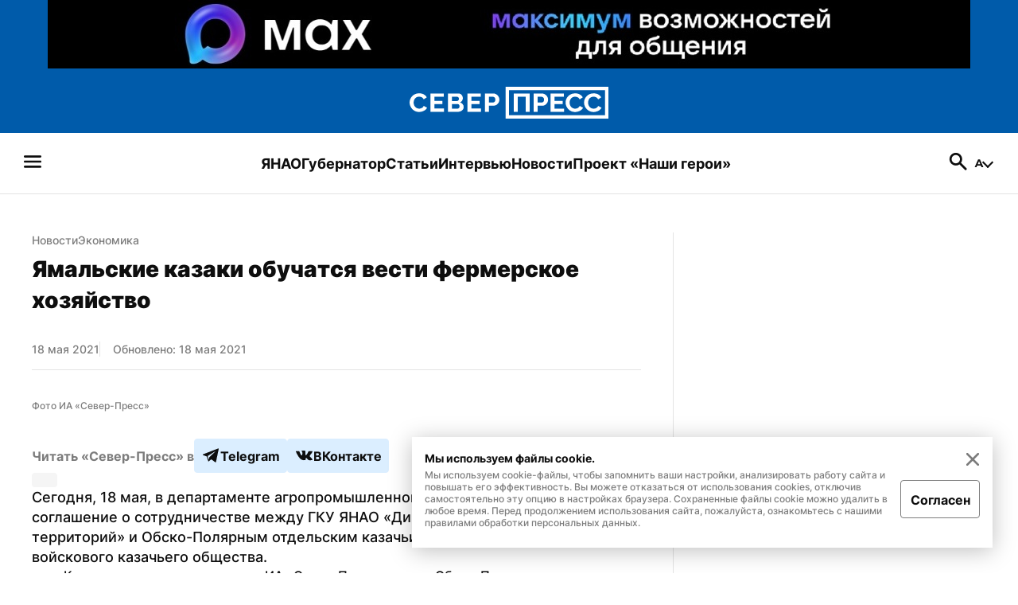

--- FILE ---
content_type: text/html; charset=utf-8
request_url: https://sever-press.ru/news/ekonomika/jamalskie-kazaki-obuchatsja-vesti-fermerskoe-hozjajstvo/
body_size: 58598
content:
<!DOCTYPE html><html><head><meta charSet="utf-8"/><meta name="viewport" content="width=device-width"/><link rel="apple-touch-icon" sizes="180x180" href="/apple-touch-icon.png"/><link rel="icon" type="image/svg" sizes="120x120" href="/favicon-120x120.svg"/><link rel="icon" type="image/png" sizes="32x32" href="/favicon-32x32.png"/><link rel="icon" type="image/png" sizes="16x16" href="/favicon-16x16.png"/><meta property="og:site_name" content="«Север-Пресс»"/><meta name="msapplication-TileColor" content="#00aba9"/><meta name="theme-color" content="#ffffff"/><script async="" src="https://jsn.24smi.net/smi.js"></script><link rel="dns-prefetch" href="https://yamal-media.ru/"/><link rel="canonical" href="https://sever-press.ru/news/ekonomika/jamalskie-kazaki-obuchatsja-vesti-fermerskoe-hozjajstvo/"/><script>window.yaContextCb = window.yaContextCb || []</script><script src="https://yandex.ru/ads/system/context.js" async=""></script><noscript><div><img src="https://top-fwz1.mail.ru/counter?id=3347184;js=na" style="position:absolute;left:-9999px" alt="http://Top.Mail.Ru "/></div></noscript><script type="application/ld+json">{"@context":"https://schema.org","@graph":[{"@type":"NewsArticle","@id":"https://sever-press.ru/news/ekonomika/jamalskie-kazaki-obuchatsja-vesti-fermerskoe-hozjajstvo/#article","url":"https://sever-press.ru/news/ekonomika/jamalskie-kazaki-obuchatsja-vesti-fermerskoe-hozjajstvo/","author":[{"@type":"Person","@id":"https://sever-press.ru/author/187/#person","url":"https://sever-press.ru/author/187/","name":" Север-Пресс"}],"headline":"Ямальские казаки обучатся вести фермерское хозяйство","description":"Сегодня, 18 мая, в департаменте агропромышленного комплекса ЯНАО подписано соглашение о сотрудничестве между ГКУ ЯНАО «Дирекция по развитию сельских территорий» и Обско-Полярным отдельским казачьим обществом Сибирского войскового казачьего общества.","genre":"Новости","articleSection":"Экономика","articleBody":"","datePublished":"2021-05-18T09:53+00:00","dateModified":"2021-05-18T09:26+00:00","isPartOf":{"@type":"WebSite","@id":"https://sever-press.ru/#website","url":"https://sever-press.ru/","name":"Север-Пресс","description":"Север-Пресс — старейшее информационное агентство ЯНАО. Рассказываем, что происходит на Ямале семь дней в неделю","publisher":{"@id":"https://sever-press.ru/#organization","@type":"Organization","name":"Север-Пресс","legalName":"Интернет-сайт Север-Пресс","slogan":"Официально, оперативно, достоверно","email":"sever-press@yamal-media.ru","telephone":"+7 (34922) 7-12-62","sameAs":[],"address":{"@type":"PostalAddress","addressCountry":"Россия","addressLocality":"Салехард","addressRegion":"Ямало-Ненецкий автономный округ","postalCode":"629008","streetAddress":"мкр. Богдана Кнунянца, д. 1, каб. 106"},"logo":{"@type":"ImageObject","@id":"https://sever-press.ru/img/png/logo.png/#imageobject","url":"https://sever-press.ru/img/png/logo.png","width":250,"height":40},"image":{"@id":"https://sever-press.ru/img/png/logo.png/#imageobject"}},"copyrightHolder":{"@id":"https://sever-press.ru/#organization"},"inLanguage":"ru-RU"},"inLanguage":"ru-RU","isAccessibleForFree":"TRUE","isFamilyFriendly":"TRUE","license":"https://sever-press.ru/download/rules_for_the_use_of_materials.docx","image":[{"@type":"ImageObject","inLanguage":"ru-RU","url":"https://sever-press.ru/images/insecure/rs:fill-down:1920:1920/aHR0cHM6Ly9zdG9yYWdlLnlhbmRleGNsb3VkLm5ldC95bS1zaXRlcy1zdGF0aWMvMTgwNTIwMjFfJUQxJTgxJUQwJUJFJUQwJUIzJUQwJUJCLndlYnA.webp","width":1920,"height":1920,"caption":"Фото ИА «Север-Пресс»"},{"@type":"ImageObject","inLanguage":"ru-RU","url":"https://sever-press.ru/images/insecure/rs:fill-down:1920:1440/aHR0cHM6Ly9zdG9yYWdlLnlhbmRleGNsb3VkLm5ldC95bS1zaXRlcy1zdGF0aWMvMTgwNTIwMjFfJUQxJTgxJUQwJUJFJUQwJUIzJUQwJUJCLndlYnA.webp","width":1920,"height":1440,"caption":"Фото ИА «Север-Пресс»"},{"@type":"ImageObject","inLanguage":"ru-RU","url":"https://sever-press.ru/images/insecure/rs:fill-down:1920:1080/aHR0cHM6Ly9zdG9yYWdlLnlhbmRleGNsb3VkLm5ldC95bS1zaXRlcy1zdGF0aWMvMTgwNTIwMjFfJUQxJTgxJUQwJUJFJUQwJUIzJUQwJUJCLndlYnA.webp","width":1920,"height":1080,"caption":"Фото ИА «Север-Пресс»"}],"mainEntityOfPage":{"@type":"WebPage","@id":"https://sever-press.ru/news/ekonomika/jamalskie-kazaki-obuchatsja-vesti-fermerskoe-hozjajstvo/#webpage","url":"https://sever-press.ru/news/ekonomika/jamalskie-kazaki-obuchatsja-vesti-fermerskoe-hozjajstvo/","name":"Ямальские казаки обучатся вести фермерское хозяйство","publisher":{"@id":"https://sever-press.ru/#organization"},"inLanguage":"ru-RU","datePublished":"2021-05-18T09:53+00:00","dateModified":"2021-05-18T09:26+00:00","description":"Сегодня, 18 мая, в департаменте агропромышленного комплекса ЯНАО подписано соглашение о сотрудничестве между ГКУ ЯНАО «Дирекция по развитию сельских территорий» и Обско-Полярным отдельским казачьим обществом Сибирского войскового казачьего общества.","breadcrumb":{"@type":"BreadcrumbList","itemListElement":[{"@type":"ListItem","position":1,"name":"Главная","item":{"@type":"WebPage","@id":"https://sever-press.ru/#webpage","url":"https://sever-press.ru/"}},{"@type":"ListItem","position":2,"name":"🌏 Экономика","item":{"@type":"WebPage","@id":"https://sever-press.ru/category/ekonomika/#webpage","url":"https://sever-press.ru/category/ekonomika/"}}]}}}]}</script><title>Ямальские казаки обучатся вести фермерское хозяйство | Север-Пресс</title><meta property="og:title" content="Ямальские казаки обучатся вести фермерское хозяйство | Север-Пресс"/><meta property="og:type" content="article"/><meta property="og:url" content="https://sever-press.ru/news/ekonomika/jamalskie-kazaki-obuchatsja-vesti-fermerskoe-hozjajstvo/"/><meta property="og:image" content="https://sever-press.ru/images/insecure/rs:fill-down:1920:1080/aHR0cHM6Ly9zdG9yYWdlLnlhbmRleGNsb3VkLm5ldC95bS1zaXRlcy1zdGF0aWMvMTgwNTIwMjFfJUQxJTgxJUQwJUJFJUQwJUIzJUQwJUJCLndlYnA.webp"/><meta property="og:description" content="Сегодня, 18 мая, в департаменте агропромышленного комплекса ЯНАО подписано соглашение о сотрудничестве между ГКУ ЯНАО «Дирекция по развитию сельских территорий» и Обско-Полярным отдельским казачьим обществом Сибирского войскового казачьего общества."/><meta name="description" content="Сегодня, 18 мая, в департаменте агропромышленного комплекса ЯНАО подписано соглашение о сотрудничестве между ГКУ ЯНАО «Дирекция по развитию сельских территорий» и Обско-Полярным отдельским казачьим обществом Сибирского войскового казачьего общества."/><meta name="twitter:card" content="summary_large_image"/><meta name="twitter:title" content="Ямальские казаки обучатся вести фермерское хозяйство | Север-Пресс"/><meta name="twitter:description" content="Сегодня, 18 мая, в департаменте агропромышленного комплекса ЯНАО подписано соглашение о сотрудничестве между ГКУ ЯНАО «Дирекция по развитию сельских территорий» и Обско-Полярным отдельским казачьим обществом Сибирского войскового казачьего общества."/><meta name="twitter:image" content="https://sever-press.ru/images/insecure/rs:fill-down:1920:1080/aHR0cHM6Ly9zdG9yYWdlLnlhbmRleGNsb3VkLm5ldC95bS1zaXRlcy1zdGF0aWMvMTgwNTIwMjFfJUQxJTgxJUQwJUJFJUQwJUIzJUQwJUJCLndlYnA.webp"/><meta property="article:author" content=" Север-Пресс"/><meta property="article:section" content="Экономика"/><meta property="article:tag" content="АПК"/><meta property="article:tag" content="Новости ЯНАО"/><meta property="article:published_time" content="2021-05-18T09:53:44+00:00Z"/><meta property="article:modified_time" content="2021-05-18T09:26:19+00:00Z"/><link rel="preload" as="image" href="https://sever-press.ru/images/insecure/rs:fill-down:1920:1080/aHR0cHM6Ly9zdG9yYWdlLnlhbmRleGNsb3VkLm5ldC95bS1zaXRlcy1zdGF0aWMvMTgwNTIwMjFfJUQxJTgxJUQwJUJFJUQwJUIzJUQwJUJCLndlYnA.webp"/><meta name="next-head-count" content="34"/><link rel="preload" href="/_next/static/css/4b6504f8e8fe50ee.css" as="style"/><link rel="stylesheet" href="/_next/static/css/4b6504f8e8fe50ee.css" data-n-g=""/><link rel="preload" href="/_next/static/css/4428363f87715cd2.css" as="style"/><link rel="stylesheet" href="/_next/static/css/4428363f87715cd2.css" data-n-p=""/><link rel="preload" href="/_next/static/css/e1d92963bbb65c92.css" as="style"/><link rel="stylesheet" href="/_next/static/css/e1d92963bbb65c92.css" data-n-p=""/><noscript data-n-css=""></noscript><script defer="" nomodule="" src="/_next/static/chunks/polyfills-c67a75d1b6f99dc8.js"></script><script src="/_next/static/chunks/webpack-59c5c889f52620d6.js" defer=""></script><script src="/_next/static/chunks/framework-7751730b10fa0f74.js" defer=""></script><script src="/_next/static/chunks/main-18d70c5b082a9d07.js" defer=""></script><script src="/_next/static/chunks/pages/_app-b1a56d1c8e88a3fe.js" defer=""></script><script src="/_next/static/chunks/745-fbdce756b673a9bc.js" defer=""></script><script src="/_next/static/chunks/419-f09500370c7cc803.js" defer=""></script><script src="/_next/static/chunks/168-9587f953c7bc16d1.js" defer=""></script><script src="/_next/static/chunks/854-d9256aae07afd13f.js" defer=""></script><script src="/_next/static/chunks/811-741486b7188186bb.js" defer=""></script><script src="/_next/static/chunks/202-91ce3e5ff9f0ac17.js" defer=""></script><script src="/_next/static/chunks/pages/news/%5BslugCategory%5D/%5Bslug%5D-5b9f7d0b7b34c702.js" defer=""></script><script src="/_next/static/_S9ymu_JhnP4LF1l9XjS2/_buildManifest.js" defer=""></script><script src="/_next/static/_S9ymu_JhnP4LF1l9XjS2/_ssgManifest.js" defer=""></script></head><body><div id="__next"><div class="baseLayout_BaseLayout__h6a80"><header><div class="header_Header__Dezsy"><div class="header_wrapper__qCKQ8"><div class="header_logo__d4jIK"><svg width="28" height="28" fill="none" xmlns="http://www.w3.org/2000/svg" class="header_mobileIcon__cjNEw"><path d="M4.375 21.817c-.389 0-.715-.131-.977-.394a1.327 1.327 0 0 1-.394-.977c0-.389.131-.715.394-.977.262-.263.588-.394.977-.394h19.25c.389 0 .715.131.977.394.263.262.394.588.394.977s-.131.714-.394.977a1.327 1.327 0 0 1-.977.394H4.375Zm0-6.446c-.389 0-.715-.131-.977-.394A1.327 1.327 0 0 1 3.004 14c0-.389.131-.714.394-.977.262-.262.588-.394.977-.394h19.25c.389 0 .715.132.977.394.263.263.394.588.394.977s-.131.715-.394.977a1.327 1.327 0 0 1-.977.394H4.375Zm0-6.446c-.389 0-.715-.131-.977-.394a1.327 1.327 0 0 1-.394-.977c0-.389.131-.72.394-.991.262-.273.588-.409.977-.409h19.25c.389 0 .715.136.977.409.263.272.394.602.394.991 0 .39-.131.715-.394.977a1.327 1.327 0 0 1-.977.394H4.375Z" fill="#F6F6F8"></path></svg><a href="/"><svg width="250" height="40" fill="none" xmlns="http://www.w3.org/2000/svg" class="header_desktopIcon__FccC6"><path d="M0 19.726c0-1.388.266-2.765.81-4.125a11.74 11.74 0 0 1 2.365-3.713c1.042-1.118 2.304-2.01 3.792-2.675 1.489-.66 3.181-.994 5.077-.994 2.264 0 4.223.469 5.87 1.4 1.646.937 2.88 2.15 3.707 3.651l-3.877 2.54c-.39-.87-.906-1.546-1.546-2.037a5.866 5.866 0 0 0-2.077-1.028 8.585 8.585 0 0 0-2.213-.293c-1.143 0-2.145.22-3.005.655a6.382 6.382 0 0 0-2.145 1.727 7.242 7.242 0 0 0-1.268 2.41 8.853 8.853 0 0 0-.413 2.64c0 1 .164 1.953.498 2.867a7.475 7.475 0 0 0 1.41 2.41 6.89 6.89 0 0 0 2.178 1.665c.844.412 1.794.62 2.847.62.73 0 1.478-.113 2.23-.344a6.343 6.343 0 0 0 2.094-1.106c.64-.508 1.132-1.168 1.478-1.97l4.154 2.28c-.504 1.13-1.296 2.1-2.383 2.901a12.254 12.254 0 0 1-3.673 1.84c-1.364.423-2.706.637-4.03.637-1.738 0-3.34-.344-4.805-1.027A11.945 11.945 0 0 1 3.3 27.92a12.496 12.496 0 0 1-2.44-3.843 11.508 11.508 0 0 1-.86-4.35Zm43.275 7.624v4.17h-16.99V8.384h16.68v4.17H31.292v5.215h10.058v3.91H31.293v5.672h11.982Zm24.711-1.794c0 1.303-.362 2.393-1.08 3.273-.72.88-1.687 1.546-2.899 2.003-1.21.457-2.564.683-4.052.683H48.182V8.377h13.216c1.143 0 2.134.288 2.972.864a5.706 5.706 0 0 1 1.924 2.235c.447.914.668 1.856.668 2.833 0 1.089-.3 2.127-.894 3.126-.595.999-1.466 1.738-2.61 2.218 1.398.39 2.502 1.09 3.311 2.1.81 1.02 1.217 2.285 1.217 3.803ZM53.197 12.458v5.474h6.04c.526 0 .995-.102 1.408-.31.414-.21.736-.514.98-.932.237-.412.362-.914.362-1.501 0-.564-.108-1.05-.328-1.45a2.447 2.447 0 0 0-.895-.948 2.537 2.537 0 0 0-1.318-.345h-6.249v.012Zm9.678 12.19c0-.543-.113-1.04-.345-1.485a2.736 2.736 0 0 0-.928-1.06c-.39-.26-.86-.39-1.41-.39h-7v5.767h6.763c.572 0 1.081-.13 1.528-.39.447-.259.787-.597 1.03-1.01.238-.411.363-.891.363-1.433Zm26.941 2.702v4.17h-16.99V8.384h16.68v4.17H77.834v5.215h10.057v3.91H77.835v5.672h11.981Zm4.907 4.17V8.384h10.364a7.31 7.31 0 0 1 3.107.666 8.497 8.497 0 0 1 2.49 1.76 7.9 7.9 0 0 1 1.647 2.495c.391.937.583 1.88.583 2.833 0 1.304-.328 2.545-.979 3.73a7.9 7.9 0 0 1-2.66 2.867c-1.121.728-2.462 1.09-4.013 1.09h-5.524v7.691h-5.014v.006Zm5.01-11.828h5.218c.526 0 1.007-.14 1.443-.423.436-.282.781-.694 1.047-1.236.261-.542.396-1.174.396-1.89 0-.785-.152-1.44-.464-1.97-.311-.53-.69-.937-1.149-1.207a2.852 2.852 0 0 0-1.477-.407h-5.009v7.133h-.005ZM250 40H120.74V0H250v40Zm-125.1-4.154h120.934V4.148H124.9v31.698Zm6.118-4.277V8.43h19.94V31.57h-5.009V12.602h-9.916v18.967h-5.015Zm24.949 0V8.43h10.363c1.121 0 2.157.226 3.107.666a8.502 8.502 0 0 1 2.491 1.76 7.934 7.934 0 0 1 1.647 2.495c.39.937.583 1.88.583 2.833 0 1.304-.328 2.545-.979 3.73a7.91 7.91 0 0 1-2.66 2.867c-1.121.728-2.463 1.09-4.013 1.09h-5.524v7.691h-5.015v.006Zm5.015-11.829h5.218a2.6 2.6 0 0 0 1.443-.423c.436-.282.781-.694 1.047-1.236.261-.541.397-1.174.397-1.89 0-.785-.153-1.44-.465-1.97-.311-.53-.69-.937-1.149-1.207a2.852 2.852 0 0 0-1.477-.407h-5.009v7.133h-.005Zm33.359 7.658v4.17H177.35V8.432h16.68v4.17h-11.671v5.215h10.058v3.91h-10.058v5.672h11.982Zm1.783-7.63c0-1.388.266-2.765.809-4.125a11.755 11.755 0 0 1 2.366-3.713c1.041-1.117 2.304-2.009 3.792-2.675 1.489-.66 3.181-.993 5.077-.993 2.264 0 4.222.468 5.869 1.4 1.647.936 2.881 2.15 3.707 3.65l-3.877 2.54c-.39-.869-.905-1.546-1.545-2.037a5.853 5.853 0 0 0-2.077-1.027 8.583 8.583 0 0 0-2.213-.294c-1.143 0-2.145.22-3.005.655a6.367 6.367 0 0 0-2.145 1.727 7.242 7.242 0 0 0-1.268 2.41 8.864 8.864 0 0 0-.413 2.64c0 1 .164 1.953.498 2.868a7.482 7.482 0 0 0 1.409 2.41 6.894 6.894 0 0 0 2.179 1.664c.843.412 1.794.62 2.847.62a7.58 7.58 0 0 0 2.23-.343 6.232 6.232 0 0 0 2.094-1.107c.64-.508 1.132-1.168 1.477-1.97l4.155 2.28c-.504 1.13-1.296 2.1-2.383 2.901a12.257 12.257 0 0 1-3.673 1.84c-1.364.423-2.706.638-4.03.638-1.738 0-3.339-.344-4.805-1.027a11.952 11.952 0 0 1-3.776-2.737 12.609 12.609 0 0 1-2.439-3.843 11.567 11.567 0 0 1-.86-4.351Zm23.234 0c0-1.388.266-2.765.809-4.125a11.738 11.738 0 0 1 2.366-3.713c1.041-1.117 2.303-2.009 3.792-2.675 1.488-.66 3.181-.993 5.077-.993 2.264 0 4.222.468 5.869 1.4 1.647.936 2.881 2.15 3.707 3.65l-3.877 2.54c-.39-.869-.905-1.546-1.545-2.037a5.87 5.87 0 0 0-2.077-1.027 8.588 8.588 0 0 0-2.213-.294c-1.143 0-2.145.22-3.006.655a6.386 6.386 0 0 0-2.145 1.727 7.24 7.24 0 0 0-1.267 2.41 8.834 8.834 0 0 0-.414 2.64c0 1 .165 1.953.498 2.868a7.484 7.484 0 0 0 1.41 2.41 6.882 6.882 0 0 0 2.179 1.664c.843.412 1.794.62 2.847.62a7.58 7.58 0 0 0 2.23-.343 6.354 6.354 0 0 0 2.094-1.107c.639-.508 1.132-1.168 1.477-1.97l4.154 2.28c-.503 1.13-1.296 2.1-2.382 2.901a12.263 12.263 0 0 1-3.674 1.84c-1.364.423-2.705.638-4.029.638-1.738 0-3.34-.344-4.806-1.027a11.948 11.948 0 0 1-3.775-2.737 12.478 12.478 0 0 1-2.439-3.843 11.567 11.567 0 0 1-.86-4.351Z" fill="#fff"></path></svg><svg width="188" height="30" fill="none" xmlns="http://www.w3.org/2000/svg" class="header_mobileIcon__cjNEw"><g clip-path="url(#logoMobile_svg__a)" fill="#fff"><path d="M.523 15.448c0-1.04.199-2.074.605-3.094a8.81 8.81 0 0 1 1.77-2.785 8.652 8.652 0 0 1 2.835-2.006c1.113-.495 2.379-.745 3.797-.745 1.693 0 3.157.352 4.389 1.05 1.231.703 2.154 1.613 2.772 2.739l-2.9 1.904c-.291-.652-.676-1.16-1.155-1.528a4.382 4.382 0 0 0-1.553-.77 6.404 6.404 0 0 0-1.655-.22c-.855 0-1.604.165-2.247.49a4.774 4.774 0 0 0-1.604 1.296 5.437 5.437 0 0 0-.949 1.807 6.659 6.659 0 0 0-.308 1.981c0 .75.122 1.464.372 2.15a5.61 5.61 0 0 0 1.054 1.807c.453.52.994.936 1.63 1.249.63.309 1.341.465 2.128.465.546 0 1.105-.084 1.668-.258a4.738 4.738 0 0 0 1.566-.83 3.74 3.74 0 0 0 1.105-1.476l3.106 1.71c-.376.846-.969 1.574-1.782 2.175a9.154 9.154 0 0 1-2.746 1.38c-1.02.317-2.024.478-3.014.478-1.3 0-2.497-.258-3.593-.77a8.932 8.932 0 0 1-2.824-2.053 9.375 9.375 0 0 1-1.824-2.882 8.653 8.653 0 0 1-.643-3.264Zm32.362 5.719v3.127H20.179V6.941h12.473v3.128h-8.728v3.91h7.522v2.934h-7.522v4.254h8.96Zm18.479-1.346c0 .977-.271 1.794-.809 2.454-.537.66-1.26 1.16-2.167 1.503-.905.343-1.917.512-3.03.512h-8.804V6.937h9.883c.855 0 1.596.216 2.222.647.627.432 1.105.99 1.44 1.677.334.685.499 1.392.499 2.124 0 .817-.225 1.596-.669 2.345-.444.75-1.096 1.304-1.951 1.663 1.045.292 1.87.817 2.476 1.575.605.766.91 1.714.91 2.853Zm-11.06-9.824v4.105h4.516c.394 0 .745-.076 1.054-.232.31-.157.55-.385.732-.699.178-.309.271-.685.271-1.125 0-.424-.08-.788-.245-1.088-.16-.3-.385-.538-.669-.711a1.893 1.893 0 0 0-.986-.258h-4.673v.008Zm7.238 9.142c0-.406-.085-.779-.258-1.113a2.051 2.051 0 0 0-.694-.796c-.293-.194-.644-.292-1.054-.292H40.3v4.326h5.058c.427 0 .808-.097 1.143-.292.334-.195.588-.449.77-.758.178-.309.27-.668.27-1.075Zm20.147 2.028v3.127H54.983V6.941h12.473v3.128h-8.728v3.91h7.522v2.934h-7.522v4.254h8.96Zm3.67 3.127V6.941h7.749c.838 0 1.612.17 2.324.5a6.36 6.36 0 0 1 1.862 1.32 5.94 5.94 0 0 1 1.231 1.87c.293.703.436 1.41.436 2.126 0 .977-.245 1.908-.732 2.797a5.922 5.922 0 0 1-1.989 2.15c-.838.546-1.841.817-3 .817h-4.132v5.77h-3.75v.003Zm3.745-8.87h3.902a1.94 1.94 0 0 0 1.08-.318c.326-.212.584-.521.783-.927.194-.407.296-.88.296-1.418 0-.588-.114-1.08-.347-1.477-.233-.398-.516-.703-.86-.906a2.13 2.13 0 0 0-1.104-.305h-3.746v5.35h-.004ZM187.477 30H90.815V0h96.662v30Zm-93.551-3.115h90.436V3.11H93.926v23.774Zm4.575-3.208V6.323h14.911v17.354h-3.745V9.45h-7.416v14.226h-3.75Zm18.657 0V6.323h7.75c.838 0 1.612.17 2.324.5a6.354 6.354 0 0 1 1.862 1.32 5.958 5.958 0 0 1 1.232 1.871c.292.703.435 1.41.435 2.125a5.74 5.74 0 0 1-.732 2.798 5.914 5.914 0 0 1-1.989 2.15c-.838.546-1.841.817-3.001.817h-4.131v5.768h-3.75v.005Zm3.75-8.872h3.903c.393 0 .753-.105 1.079-.317.326-.212.584-.52.783-.927.195-.406.296-.88.296-1.418 0-.588-.114-1.08-.347-1.477-.233-.398-.516-.703-.859-.906a2.13 2.13 0 0 0-1.105-.305h-3.746v5.35h-.004Zm24.947 5.744v3.128h-12.706V6.323h12.473v3.128h-8.728v3.911h7.522v2.933h-7.522v4.254h8.961Zm1.333-5.723c0-1.04.199-2.074.605-3.094a8.804 8.804 0 0 1 1.769-2.784 8.657 8.657 0 0 1 2.836-2.007c1.113-.495 2.379-.745 3.797-.745 1.693 0 3.157.352 4.389 1.05 1.231.703 2.154 1.613 2.772 2.738l-2.899 1.905c-.292-.652-.677-1.16-1.156-1.528a4.38 4.38 0 0 0-1.553-.77 6.405 6.405 0 0 0-1.655-.22c-.855 0-1.604.165-2.247.49a4.776 4.776 0 0 0-1.605 1.296 5.461 5.461 0 0 0-.948 1.807 6.67 6.67 0 0 0-.309 1.981c0 .75.123 1.464.373 2.15.25.686.597 1.287 1.054 1.807.453.521.994.936 1.629 1.249.631.309 1.342.465 2.129.465a5.65 5.65 0 0 0 1.668-.258 4.658 4.658 0 0 0 1.566-.83c.478-.38.846-.875 1.105-1.476l3.106 1.71c-.376.846-.969 1.574-1.782 2.175a9.149 9.149 0 0 1-2.747 1.38c-1.02.317-2.023.478-3.013.478-1.3 0-2.497-.258-3.594-.77a8.944 8.944 0 0 1-2.823-2.053 9.465 9.465 0 0 1-1.824-2.882 8.712 8.712 0 0 1-.643-3.264Zm17.374 0c0-1.04.199-2.074.606-3.094a8.804 8.804 0 0 1 1.769-2.784 8.642 8.642 0 0 1 2.835-2.007c1.114-.495 2.379-.745 3.797-.745 1.693 0 3.158.352 4.389 1.05 1.232.703 2.155 1.613 2.772 2.738l-2.899 1.905c-.292-.652-.677-1.16-1.155-1.528a4.384 4.384 0 0 0-1.554-.77 6.4 6.4 0 0 0-1.655-.22c-.855 0-1.604.165-2.247.49a4.772 4.772 0 0 0-1.604 1.296 5.424 5.424 0 0 0-.948 1.807 6.638 6.638 0 0 0-.309 1.981c0 .75.123 1.464.372 2.15.25.686.597 1.287 1.054 1.807.453.521.995.936 1.63 1.249.63.309 1.341.465 2.129.465.546 0 1.104-.084 1.667-.258a4.734 4.734 0 0 0 1.566-.83 3.73 3.73 0 0 0 1.105-1.476l3.107 1.71c-.377.846-.97 1.574-1.782 2.175a9.16 9.16 0 0 1-2.747 1.38c-1.02.317-2.023.478-3.014.478-1.299 0-2.497-.258-3.593-.77a8.933 8.933 0 0 1-2.823-2.053 9.37 9.37 0 0 1-1.824-2.882 8.694 8.694 0 0 1-.644-3.264Z"></path></g><defs><clipPath id="logoMobile_svg__a"><path fill="#fff" transform="translate(.523)" d="M0 0h186.954v30H0z"></path></clipPath></defs></svg></a><a href="/search/"><svg width="28" height="28" fill="none" xmlns="http://www.w3.org/2000/svg" class="header_mobileIcon__cjNEw"><path d="m22.196 24.296-6.854-6.825a6.398 6.398 0 0 1-1.998 1.05c-.768.253-1.6.38-2.494.38-2.236 0-4.132-.779-5.687-2.334-1.556-1.556-2.334-3.432-2.334-5.63 0-2.197.778-4.073 2.334-5.629 1.555-1.555 3.441-2.333 5.658-2.333 2.197 0 4.069.778 5.615 2.333 1.545 1.556 2.318 3.432 2.318 5.63 0 .875-.121 1.686-.364 2.435a7.423 7.423 0 0 1-1.094 2.115l6.912 6.854c.273.272.409.598.409.977s-.146.705-.438.977a1.306 1.306 0 0 1-.991.437c-.39 0-.72-.145-.992-.437ZM10.82 16.158c1.458 0 2.688-.51 3.69-1.53 1-1.022 1.502-2.252 1.502-3.69 0-1.459-.501-2.693-1.503-3.705-1-1.01-2.23-1.516-3.69-1.516-1.457 0-2.697.505-3.718 1.516-1.02 1.012-1.531 2.246-1.531 3.705 0 1.438.51 2.668 1.531 3.69 1.021 1.02 2.26 1.53 3.719 1.53Z" fill="#F6F6F8"></path></svg></a></div></div></div><div class="menu_Menu__qY2Zt"><nav><h2 style="display:none">Бургерное меню сайта «Север-Пресс»</h2><svg width="28" height="28" fill="none" xmlns="http://www.w3.org/2000/svg" class="menu_icon__rbq6B"><path d="M4.375 21.817c-.389 0-.715-.131-.977-.394a1.327 1.327 0 0 1-.394-.977c0-.389.131-.715.394-.977.262-.263.588-.394.977-.394h19.25c.389 0 .715.131.977.394.263.262.394.588.394.977s-.131.714-.394.977a1.327 1.327 0 0 1-.977.394H4.375Zm0-6.446c-.389 0-.715-.131-.977-.394A1.327 1.327 0 0 1 3.004 14c0-.389.131-.714.394-.977.262-.262.588-.394.977-.394h19.25c.389 0 .715.132.977.394.263.263.394.588.394.977s-.131.715-.394.977a1.327 1.327 0 0 1-.977.394H4.375Zm0-6.446c-.389 0-.715-.131-.977-.394a1.327 1.327 0 0 1-.394-.977c0-.389.131-.72.394-.991.262-.273.588-.409.977-.409h19.25c.389 0 .715.136.977.409.263.272.394.602.394.991 0 .39-.131.715-.394.977a1.327 1.327 0 0 1-.977.394H4.375Z" fill="#F6F6F8"></path></svg></nav><nav><h2 style="display:none">Главные рубрики сайта «Север-Пресс»</h2><ul class="menu_list__GDv_h"><li><a href="https://sever-press.ru/tag/yanao/"><p class="Typography_text__WDByQ  Typography_size__18__iHC5f Typography_none__FajqV Typography_primary__29LdH Typography_bold__JQYIc Typography_left__ZYv3k">ЯНАО</p></a></li><li><a href="https://sever-press.ru/tag/artyuhov/"><p class="Typography_text__WDByQ  Typography_size__18__iHC5f Typography_none__FajqV Typography_primary__29LdH Typography_bold__JQYIc Typography_left__ZYv3k">Губернатор</p></a></li><li><a href="https://sever-press.ru/narrative/"><p class="Typography_text__WDByQ  Typography_size__18__iHC5f Typography_none__FajqV Typography_primary__29LdH Typography_bold__JQYIc Typography_left__ZYv3k">Статьи</p></a></li><li><a href="https://sever-press.ru/category/intervju/"><p class="Typography_text__WDByQ  Typography_size__18__iHC5f Typography_none__FajqV Typography_primary__29LdH Typography_bold__JQYIc Typography_left__ZYv3k">Интервью</p></a></li><li><a href="https://sever-press.ru/news/"><p class="Typography_text__WDByQ  Typography_size__18__iHC5f Typography_none__FajqV Typography_primary__29LdH Typography_bold__JQYIc Typography_left__ZYv3k">Новости</p></a></li><li><a href="https://heroism.sever-press.ru/" target="_blank" rel="noreferer"><p class="Typography_text__WDByQ  Typography_size__18__iHC5f Typography_none__FajqV Typography_primary__29LdH Typography_bold__JQYIc Typography_left__ZYv3k">Проект «Наши герои»</p></a></li></ul></nav><div class="menu_rightBlock__wm3cQ"><a href="/search/"><svg width="28" height="28" fill="none" xmlns="http://www.w3.org/2000/svg" class="menu_icon__rbq6B"><path d="m22.196 24.296-6.854-6.825a6.398 6.398 0 0 1-1.998 1.05c-.768.253-1.6.38-2.494.38-2.236 0-4.132-.779-5.687-2.334-1.556-1.556-2.334-3.432-2.334-5.63 0-2.197.778-4.073 2.334-5.629 1.555-1.555 3.441-2.333 5.658-2.333 2.197 0 4.069.778 5.615 2.333 1.545 1.556 2.318 3.432 2.318 5.63 0 .875-.121 1.686-.364 2.435a7.423 7.423 0 0 1-1.094 2.115l6.912 6.854c.273.272.409.598.409.977s-.146.705-.438.977a1.306 1.306 0 0 1-.991.437c-.39 0-.72-.145-.992-.437ZM10.82 16.158c1.458 0 2.688-.51 3.69-1.53 1-1.022 1.502-2.252 1.502-3.69 0-1.459-.501-2.693-1.503-3.705-1-1.01-2.23-1.516-3.69-1.516-1.457 0-2.697.505-3.718 1.516-1.02 1.012-1.531 2.246-1.531 3.705 0 1.438.51 2.668 1.531 3.69 1.021 1.02 2.26 1.53 3.719 1.53Z" fill="#F6F6F8"></path></svg></a><div class="Sizer_wrapSizer__YLxA9"><div class="Sizer_sizer__GN6Hl"><button class="Sizer_buttonCurrent__bFjiS"><svg width="12" height="10" fill="none" xmlns="http://www.w3.org/2000/svg"><path d="M8.262 7.9h-4.55L2.844 10H.52L4.888.2h2.24L11.51 10H9.13l-.868-2.1Zm-.714-1.722L5.994 2.426 4.44 6.178h3.108Z" fill="#1D1D23"></path></svg><span></span></button></div></div></div></div><div class="burgerMenu_BurgerMenu__P8E02"><div class="header_Header__Dezsy"><div class="header_wrapper__qCKQ8"><div class="header_logo__d4jIK"><svg width="28" height="28" fill="none" xmlns="http://www.w3.org/2000/svg" class="header_mobileIcon__cjNEw"><path d="M4.375 21.817c-.389 0-.715-.131-.977-.394a1.327 1.327 0 0 1-.394-.977c0-.389.131-.715.394-.977.262-.263.588-.394.977-.394h19.25c.389 0 .715.131.977.394.263.262.394.588.394.977s-.131.714-.394.977a1.327 1.327 0 0 1-.977.394H4.375Zm0-6.446c-.389 0-.715-.131-.977-.394A1.327 1.327 0 0 1 3.004 14c0-.389.131-.714.394-.977.262-.262.588-.394.977-.394h19.25c.389 0 .715.132.977.394.263.263.394.588.394.977s-.131.715-.394.977a1.327 1.327 0 0 1-.977.394H4.375Zm0-6.446c-.389 0-.715-.131-.977-.394a1.327 1.327 0 0 1-.394-.977c0-.389.131-.72.394-.991.262-.273.588-.409.977-.409h19.25c.389 0 .715.136.977.409.263.272.394.602.394.991 0 .39-.131.715-.394.977a1.327 1.327 0 0 1-.977.394H4.375Z" fill="#F6F6F8"></path></svg><a href="/"><svg width="250" height="40" fill="none" xmlns="http://www.w3.org/2000/svg" class="header_desktopIcon__FccC6"><path d="M0 19.726c0-1.388.266-2.765.81-4.125a11.74 11.74 0 0 1 2.365-3.713c1.042-1.118 2.304-2.01 3.792-2.675 1.489-.66 3.181-.994 5.077-.994 2.264 0 4.223.469 5.87 1.4 1.646.937 2.88 2.15 3.707 3.651l-3.877 2.54c-.39-.87-.906-1.546-1.546-2.037a5.866 5.866 0 0 0-2.077-1.028 8.585 8.585 0 0 0-2.213-.293c-1.143 0-2.145.22-3.005.655a6.382 6.382 0 0 0-2.145 1.727 7.242 7.242 0 0 0-1.268 2.41 8.853 8.853 0 0 0-.413 2.64c0 1 .164 1.953.498 2.867a7.475 7.475 0 0 0 1.41 2.41 6.89 6.89 0 0 0 2.178 1.665c.844.412 1.794.62 2.847.62.73 0 1.478-.113 2.23-.344a6.343 6.343 0 0 0 2.094-1.106c.64-.508 1.132-1.168 1.478-1.97l4.154 2.28c-.504 1.13-1.296 2.1-2.383 2.901a12.254 12.254 0 0 1-3.673 1.84c-1.364.423-2.706.637-4.03.637-1.738 0-3.34-.344-4.805-1.027A11.945 11.945 0 0 1 3.3 27.92a12.496 12.496 0 0 1-2.44-3.843 11.508 11.508 0 0 1-.86-4.35Zm43.275 7.624v4.17h-16.99V8.384h16.68v4.17H31.292v5.215h10.058v3.91H31.293v5.672h11.982Zm24.711-1.794c0 1.303-.362 2.393-1.08 3.273-.72.88-1.687 1.546-2.899 2.003-1.21.457-2.564.683-4.052.683H48.182V8.377h13.216c1.143 0 2.134.288 2.972.864a5.706 5.706 0 0 1 1.924 2.235c.447.914.668 1.856.668 2.833 0 1.089-.3 2.127-.894 3.126-.595.999-1.466 1.738-2.61 2.218 1.398.39 2.502 1.09 3.311 2.1.81 1.02 1.217 2.285 1.217 3.803ZM53.197 12.458v5.474h6.04c.526 0 .995-.102 1.408-.31.414-.21.736-.514.98-.932.237-.412.362-.914.362-1.501 0-.564-.108-1.05-.328-1.45a2.447 2.447 0 0 0-.895-.948 2.537 2.537 0 0 0-1.318-.345h-6.249v.012Zm9.678 12.19c0-.543-.113-1.04-.345-1.485a2.736 2.736 0 0 0-.928-1.06c-.39-.26-.86-.39-1.41-.39h-7v5.767h6.763c.572 0 1.081-.13 1.528-.39.447-.259.787-.597 1.03-1.01.238-.411.363-.891.363-1.433Zm26.941 2.702v4.17h-16.99V8.384h16.68v4.17H77.834v5.215h10.057v3.91H77.835v5.672h11.981Zm4.907 4.17V8.384h10.364a7.31 7.31 0 0 1 3.107.666 8.497 8.497 0 0 1 2.49 1.76 7.9 7.9 0 0 1 1.647 2.495c.391.937.583 1.88.583 2.833 0 1.304-.328 2.545-.979 3.73a7.9 7.9 0 0 1-2.66 2.867c-1.121.728-2.462 1.09-4.013 1.09h-5.524v7.691h-5.014v.006Zm5.01-11.828h5.218c.526 0 1.007-.14 1.443-.423.436-.282.781-.694 1.047-1.236.261-.542.396-1.174.396-1.89 0-.785-.152-1.44-.464-1.97-.311-.53-.69-.937-1.149-1.207a2.852 2.852 0 0 0-1.477-.407h-5.009v7.133h-.005ZM250 40H120.74V0H250v40Zm-125.1-4.154h120.934V4.148H124.9v31.698Zm6.118-4.277V8.43h19.94V31.57h-5.009V12.602h-9.916v18.967h-5.015Zm24.949 0V8.43h10.363c1.121 0 2.157.226 3.107.666a8.502 8.502 0 0 1 2.491 1.76 7.934 7.934 0 0 1 1.647 2.495c.39.937.583 1.88.583 2.833 0 1.304-.328 2.545-.979 3.73a7.91 7.91 0 0 1-2.66 2.867c-1.121.728-2.463 1.09-4.013 1.09h-5.524v7.691h-5.015v.006Zm5.015-11.829h5.218a2.6 2.6 0 0 0 1.443-.423c.436-.282.781-.694 1.047-1.236.261-.541.397-1.174.397-1.89 0-.785-.153-1.44-.465-1.97-.311-.53-.69-.937-1.149-1.207a2.852 2.852 0 0 0-1.477-.407h-5.009v7.133h-.005Zm33.359 7.658v4.17H177.35V8.432h16.68v4.17h-11.671v5.215h10.058v3.91h-10.058v5.672h11.982Zm1.783-7.63c0-1.388.266-2.765.809-4.125a11.755 11.755 0 0 1 2.366-3.713c1.041-1.117 2.304-2.009 3.792-2.675 1.489-.66 3.181-.993 5.077-.993 2.264 0 4.222.468 5.869 1.4 1.647.936 2.881 2.15 3.707 3.65l-3.877 2.54c-.39-.869-.905-1.546-1.545-2.037a5.853 5.853 0 0 0-2.077-1.027 8.583 8.583 0 0 0-2.213-.294c-1.143 0-2.145.22-3.005.655a6.367 6.367 0 0 0-2.145 1.727 7.242 7.242 0 0 0-1.268 2.41 8.864 8.864 0 0 0-.413 2.64c0 1 .164 1.953.498 2.868a7.482 7.482 0 0 0 1.409 2.41 6.894 6.894 0 0 0 2.179 1.664c.843.412 1.794.62 2.847.62a7.58 7.58 0 0 0 2.23-.343 6.232 6.232 0 0 0 2.094-1.107c.64-.508 1.132-1.168 1.477-1.97l4.155 2.28c-.504 1.13-1.296 2.1-2.383 2.901a12.257 12.257 0 0 1-3.673 1.84c-1.364.423-2.706.638-4.03.638-1.738 0-3.339-.344-4.805-1.027a11.952 11.952 0 0 1-3.776-2.737 12.609 12.609 0 0 1-2.439-3.843 11.567 11.567 0 0 1-.86-4.351Zm23.234 0c0-1.388.266-2.765.809-4.125a11.738 11.738 0 0 1 2.366-3.713c1.041-1.117 2.303-2.009 3.792-2.675 1.488-.66 3.181-.993 5.077-.993 2.264 0 4.222.468 5.869 1.4 1.647.936 2.881 2.15 3.707 3.65l-3.877 2.54c-.39-.869-.905-1.546-1.545-2.037a5.87 5.87 0 0 0-2.077-1.027 8.588 8.588 0 0 0-2.213-.294c-1.143 0-2.145.22-3.006.655a6.386 6.386 0 0 0-2.145 1.727 7.24 7.24 0 0 0-1.267 2.41 8.834 8.834 0 0 0-.414 2.64c0 1 .165 1.953.498 2.868a7.484 7.484 0 0 0 1.41 2.41 6.882 6.882 0 0 0 2.179 1.664c.843.412 1.794.62 2.847.62a7.58 7.58 0 0 0 2.23-.343 6.354 6.354 0 0 0 2.094-1.107c.639-.508 1.132-1.168 1.477-1.97l4.154 2.28c-.503 1.13-1.296 2.1-2.382 2.901a12.263 12.263 0 0 1-3.674 1.84c-1.364.423-2.705.638-4.029.638-1.738 0-3.34-.344-4.806-1.027a11.948 11.948 0 0 1-3.775-2.737 12.478 12.478 0 0 1-2.439-3.843 11.567 11.567 0 0 1-.86-4.351Z" fill="#fff"></path></svg><svg width="188" height="30" fill="none" xmlns="http://www.w3.org/2000/svg" class="header_mobileIcon__cjNEw"><g clip-path="url(#logoMobile_svg__a)" fill="#fff"><path d="M.523 15.448c0-1.04.199-2.074.605-3.094a8.81 8.81 0 0 1 1.77-2.785 8.652 8.652 0 0 1 2.835-2.006c1.113-.495 2.379-.745 3.797-.745 1.693 0 3.157.352 4.389 1.05 1.231.703 2.154 1.613 2.772 2.739l-2.9 1.904c-.291-.652-.676-1.16-1.155-1.528a4.382 4.382 0 0 0-1.553-.77 6.404 6.404 0 0 0-1.655-.22c-.855 0-1.604.165-2.247.49a4.774 4.774 0 0 0-1.604 1.296 5.437 5.437 0 0 0-.949 1.807 6.659 6.659 0 0 0-.308 1.981c0 .75.122 1.464.372 2.15a5.61 5.61 0 0 0 1.054 1.807c.453.52.994.936 1.63 1.249.63.309 1.341.465 2.128.465.546 0 1.105-.084 1.668-.258a4.738 4.738 0 0 0 1.566-.83 3.74 3.74 0 0 0 1.105-1.476l3.106 1.71c-.376.846-.969 1.574-1.782 2.175a9.154 9.154 0 0 1-2.746 1.38c-1.02.317-2.024.478-3.014.478-1.3 0-2.497-.258-3.593-.77a8.932 8.932 0 0 1-2.824-2.053 9.375 9.375 0 0 1-1.824-2.882 8.653 8.653 0 0 1-.643-3.264Zm32.362 5.719v3.127H20.179V6.941h12.473v3.128h-8.728v3.91h7.522v2.934h-7.522v4.254h8.96Zm18.479-1.346c0 .977-.271 1.794-.809 2.454-.537.66-1.26 1.16-2.167 1.503-.905.343-1.917.512-3.03.512h-8.804V6.937h9.883c.855 0 1.596.216 2.222.647.627.432 1.105.99 1.44 1.677.334.685.499 1.392.499 2.124 0 .817-.225 1.596-.669 2.345-.444.75-1.096 1.304-1.951 1.663 1.045.292 1.87.817 2.476 1.575.605.766.91 1.714.91 2.853Zm-11.06-9.824v4.105h4.516c.394 0 .745-.076 1.054-.232.31-.157.55-.385.732-.699.178-.309.271-.685.271-1.125 0-.424-.08-.788-.245-1.088-.16-.3-.385-.538-.669-.711a1.893 1.893 0 0 0-.986-.258h-4.673v.008Zm7.238 9.142c0-.406-.085-.779-.258-1.113a2.051 2.051 0 0 0-.694-.796c-.293-.194-.644-.292-1.054-.292H40.3v4.326h5.058c.427 0 .808-.097 1.143-.292.334-.195.588-.449.77-.758.178-.309.27-.668.27-1.075Zm20.147 2.028v3.127H54.983V6.941h12.473v3.128h-8.728v3.91h7.522v2.934h-7.522v4.254h8.96Zm3.67 3.127V6.941h7.749c.838 0 1.612.17 2.324.5a6.36 6.36 0 0 1 1.862 1.32 5.94 5.94 0 0 1 1.231 1.87c.293.703.436 1.41.436 2.126 0 .977-.245 1.908-.732 2.797a5.922 5.922 0 0 1-1.989 2.15c-.838.546-1.841.817-3 .817h-4.132v5.77h-3.75v.003Zm3.745-8.87h3.902a1.94 1.94 0 0 0 1.08-.318c.326-.212.584-.521.783-.927.194-.407.296-.88.296-1.418 0-.588-.114-1.08-.347-1.477-.233-.398-.516-.703-.86-.906a2.13 2.13 0 0 0-1.104-.305h-3.746v5.35h-.004ZM187.477 30H90.815V0h96.662v30Zm-93.551-3.115h90.436V3.11H93.926v23.774Zm4.575-3.208V6.323h14.911v17.354h-3.745V9.45h-7.416v14.226h-3.75Zm18.657 0V6.323h7.75c.838 0 1.612.17 2.324.5a6.354 6.354 0 0 1 1.862 1.32 5.958 5.958 0 0 1 1.232 1.871c.292.703.435 1.41.435 2.125a5.74 5.74 0 0 1-.732 2.798 5.914 5.914 0 0 1-1.989 2.15c-.838.546-1.841.817-3.001.817h-4.131v5.768h-3.75v.005Zm3.75-8.872h3.903c.393 0 .753-.105 1.079-.317.326-.212.584-.52.783-.927.195-.406.296-.88.296-1.418 0-.588-.114-1.08-.347-1.477-.233-.398-.516-.703-.859-.906a2.13 2.13 0 0 0-1.105-.305h-3.746v5.35h-.004Zm24.947 5.744v3.128h-12.706V6.323h12.473v3.128h-8.728v3.911h7.522v2.933h-7.522v4.254h8.961Zm1.333-5.723c0-1.04.199-2.074.605-3.094a8.804 8.804 0 0 1 1.769-2.784 8.657 8.657 0 0 1 2.836-2.007c1.113-.495 2.379-.745 3.797-.745 1.693 0 3.157.352 4.389 1.05 1.231.703 2.154 1.613 2.772 2.738l-2.899 1.905c-.292-.652-.677-1.16-1.156-1.528a4.38 4.38 0 0 0-1.553-.77 6.405 6.405 0 0 0-1.655-.22c-.855 0-1.604.165-2.247.49a4.776 4.776 0 0 0-1.605 1.296 5.461 5.461 0 0 0-.948 1.807 6.67 6.67 0 0 0-.309 1.981c0 .75.123 1.464.373 2.15.25.686.597 1.287 1.054 1.807.453.521.994.936 1.629 1.249.631.309 1.342.465 2.129.465a5.65 5.65 0 0 0 1.668-.258 4.658 4.658 0 0 0 1.566-.83c.478-.38.846-.875 1.105-1.476l3.106 1.71c-.376.846-.969 1.574-1.782 2.175a9.149 9.149 0 0 1-2.747 1.38c-1.02.317-2.023.478-3.013.478-1.3 0-2.497-.258-3.594-.77a8.944 8.944 0 0 1-2.823-2.053 9.465 9.465 0 0 1-1.824-2.882 8.712 8.712 0 0 1-.643-3.264Zm17.374 0c0-1.04.199-2.074.606-3.094a8.804 8.804 0 0 1 1.769-2.784 8.642 8.642 0 0 1 2.835-2.007c1.114-.495 2.379-.745 3.797-.745 1.693 0 3.158.352 4.389 1.05 1.232.703 2.155 1.613 2.772 2.738l-2.899 1.905c-.292-.652-.677-1.16-1.155-1.528a4.384 4.384 0 0 0-1.554-.77 6.4 6.4 0 0 0-1.655-.22c-.855 0-1.604.165-2.247.49a4.772 4.772 0 0 0-1.604 1.296 5.424 5.424 0 0 0-.948 1.807 6.638 6.638 0 0 0-.309 1.981c0 .75.123 1.464.372 2.15.25.686.597 1.287 1.054 1.807.453.521.995.936 1.63 1.249.63.309 1.341.465 2.129.465.546 0 1.104-.084 1.667-.258a4.734 4.734 0 0 0 1.566-.83 3.73 3.73 0 0 0 1.105-1.476l3.107 1.71c-.377.846-.97 1.574-1.782 2.175a9.16 9.16 0 0 1-2.747 1.38c-1.02.317-2.023.478-3.014.478-1.299 0-2.497-.258-3.593-.77a8.933 8.933 0 0 1-2.823-2.053 9.37 9.37 0 0 1-1.824-2.882 8.694 8.694 0 0 1-.644-3.264Z"></path></g><defs><clipPath id="logoMobile_svg__a"><path fill="#fff" transform="translate(.523)" d="M0 0h186.954v30H0z"></path></clipPath></defs></svg></a><a href="/search/"><svg width="28" height="28" fill="none" xmlns="http://www.w3.org/2000/svg" class="header_mobileIcon__cjNEw"><path d="m22.196 24.296-6.854-6.825a6.398 6.398 0 0 1-1.998 1.05c-.768.253-1.6.38-2.494.38-2.236 0-4.132-.779-5.687-2.334-1.556-1.556-2.334-3.432-2.334-5.63 0-2.197.778-4.073 2.334-5.629 1.555-1.555 3.441-2.333 5.658-2.333 2.197 0 4.069.778 5.615 2.333 1.545 1.556 2.318 3.432 2.318 5.63 0 .875-.121 1.686-.364 2.435a7.423 7.423 0 0 1-1.094 2.115l6.912 6.854c.273.272.409.598.409.977s-.146.705-.438.977a1.306 1.306 0 0 1-.991.437c-.39 0-.72-.145-.992-.437ZM10.82 16.158c1.458 0 2.688-.51 3.69-1.53 1-1.022 1.502-2.252 1.502-3.69 0-1.459-.501-2.693-1.503-3.705-1-1.01-2.23-1.516-3.69-1.516-1.457 0-2.697.505-3.718 1.516-1.02 1.012-1.531 2.246-1.531 3.705 0 1.438.51 2.668 1.531 3.69 1.021 1.02 2.26 1.53 3.719 1.53Z" fill="#F6F6F8"></path></svg></a></div></div></div><div class="menu_Menu__qY2Zt"><nav><h2 style="display:none">Бургерное меню сайта «Север-Пресс»</h2><svg width="28" height="28" fill="none" xmlns="http://www.w3.org/2000/svg" class="menu_icon__rbq6B"><path d="M4.375 21.817c-.389 0-.715-.131-.977-.394a1.327 1.327 0 0 1-.394-.977c0-.389.131-.715.394-.977.262-.263.588-.394.977-.394h19.25c.389 0 .715.131.977.394.263.262.394.588.394.977s-.131.714-.394.977a1.327 1.327 0 0 1-.977.394H4.375Zm0-6.446c-.389 0-.715-.131-.977-.394A1.327 1.327 0 0 1 3.004 14c0-.389.131-.714.394-.977.262-.262.588-.394.977-.394h19.25c.389 0 .715.132.977.394.263.263.394.588.394.977s-.131.715-.394.977a1.327 1.327 0 0 1-.977.394H4.375Zm0-6.446c-.389 0-.715-.131-.977-.394a1.327 1.327 0 0 1-.394-.977c0-.389.131-.72.394-.991.262-.273.588-.409.977-.409h19.25c.389 0 .715.136.977.409.263.272.394.602.394.991 0 .39-.131.715-.394.977a1.327 1.327 0 0 1-.977.394H4.375Z" fill="#F6F6F8"></path></svg></nav><nav><h2 style="display:none">Главные рубрики сайта «Север-Пресс»</h2><ul class="menu_list__GDv_h"><li><a href="https://heroism.sever-press.ru/" target="_blank" rel="noreferer"><p class="Typography_text__WDByQ  Typography_size__18__iHC5f Typography_none__FajqV Typography_primary__29LdH Typography_bold__JQYIc Typography_left__ZYv3k">Проект «Наши герои»</p></a></li></ul></nav><div class="menu_rightBlock__wm3cQ"><a href="/search/"><svg width="28" height="28" fill="none" xmlns="http://www.w3.org/2000/svg" class="menu_icon__rbq6B"><path d="m22.196 24.296-6.854-6.825a6.398 6.398 0 0 1-1.998 1.05c-.768.253-1.6.38-2.494.38-2.236 0-4.132-.779-5.687-2.334-1.556-1.556-2.334-3.432-2.334-5.63 0-2.197.778-4.073 2.334-5.629 1.555-1.555 3.441-2.333 5.658-2.333 2.197 0 4.069.778 5.615 2.333 1.545 1.556 2.318 3.432 2.318 5.63 0 .875-.121 1.686-.364 2.435a7.423 7.423 0 0 1-1.094 2.115l6.912 6.854c.273.272.409.598.409.977s-.146.705-.438.977a1.306 1.306 0 0 1-.991.437c-.39 0-.72-.145-.992-.437ZM10.82 16.158c1.458 0 2.688-.51 3.69-1.53 1-1.022 1.502-2.252 1.502-3.69 0-1.459-.501-2.693-1.503-3.705-1-1.01-2.23-1.516-3.69-1.516-1.457 0-2.697.505-3.718 1.516-1.02 1.012-1.531 2.246-1.531 3.705 0 1.438.51 2.668 1.531 3.69 1.021 1.02 2.26 1.53 3.719 1.53Z" fill="#F6F6F8"></path></svg></a><div class="Sizer_wrapSizer__YLxA9"><div class="Sizer_sizer__GN6Hl"><button class="Sizer_buttonCurrent__bFjiS"><svg width="12" height="10" fill="none" xmlns="http://www.w3.org/2000/svg"><path d="M8.262 7.9h-4.55L2.844 10H.52L4.888.2h2.24L11.51 10H9.13l-.868-2.1Zm-.714-1.722L5.994 2.426 4.44 6.178h3.108Z" fill="#1D1D23"></path></svg><span></span></button></div></div></div></div><div><nav class="burgerMenu_wrapper__RWpzv"><h2 class="Typography_text__WDByQ  Typography_size__28__5zLai Typography_none__FajqV Typography_primary__29LdH Typography_black___rBXu Typography_left__ZYv3k">Рубрики</h2><ul class="burgerMenu_list__L6Dlv"><li><a href="https://heroism.sever-press.ru/" target="_blank" rel="noreferer"><p class="Typography_text__WDByQ  Typography_size__18__iHC5f Typography_none__FajqV Typography_primary__29LdH Typography_bold__JQYIc Typography_left__ZYv3k">Проект «Наши герои»</p></a></li></ul><div class="divider_Divider__6MaDB "></div></nav><nav class="burgerMenu_wrapper__RWpzv"><h2 class="Typography_text__WDByQ  Typography_size__28__5zLai Typography_none__FajqV Typography_primary__29LdH Typography_black___rBXu Typography_left__ZYv3k">Популярные темы</h2><ul class="burgerMenu_list__L6Dlv"><li><a href="/tag/yanao/"><p class="Typography_text__WDByQ  Typography_size__18__iHC5f Typography_none__FajqV Typography_primary__29LdH Typography_bold__JQYIc Typography_left__ZYv3k">Новости ЯНАО</p></a></li><li><a href="/tag/novy-urengoy/"><p class="Typography_text__WDByQ  Typography_size__18__iHC5f Typography_none__FajqV Typography_primary__29LdH Typography_bold__JQYIc Typography_left__ZYv3k">Новый Уренгой</p></a></li><li><a href="/tag/salehard/"><p class="Typography_text__WDByQ  Typography_size__18__iHC5f Typography_none__FajqV Typography_primary__29LdH Typography_bold__JQYIc Typography_left__ZYv3k">Салехард</p></a></li><li><a href="/tag/noyabrsk/"><p class="Typography_text__WDByQ  Typography_size__18__iHC5f Typography_none__FajqV Typography_primary__29LdH Typography_bold__JQYIc Typography_left__ZYv3k">Ноябрьск</p></a></li><li><a href="/tag/artyuhov/"><p class="Typography_text__WDByQ  Typography_size__18__iHC5f Typography_none__FajqV Typography_primary__29LdH Typography_bold__JQYIc Typography_left__ZYv3k">Дмитрий Артюхов</p></a></li><li><a href="/tag/novogodnie-podarki/"><p class="Typography_text__WDByQ  Typography_size__18__iHC5f Typography_none__FajqV Typography_primary__29LdH Typography_bold__JQYIc Typography_left__ZYv3k">Новогодние подарки</p></a></li><li><a href="/tag/svo/"><p class="Typography_text__WDByQ  Typography_size__18__iHC5f Typography_none__FajqV Typography_primary__29LdH Typography_bold__JQYIc Typography_left__ZYv3k">СВО</p></a></li><li><a href="https://heroism.sever-press.ru/" target="_blank" rel="noreferer"><p class="Typography_text__WDByQ  Typography_size__18__iHC5f Typography_none__FajqV Typography_primary__29LdH Typography_bold__JQYIc Typography_left__ZYv3k">Проект «Наши герои»</p></a></li></ul><div class="divider_Divider__6MaDB "></div></nav><nav class="burgerMenu_wrapper__RWpzv"><h2 class="Typography_text__WDByQ  Typography_size__28__5zLai Typography_none__FajqV Typography_primary__29LdH Typography_black___rBXu Typography_left__ZYv3k">Новости по муниципалитетам</h2><ul class="burgerMenu_list__L6Dlv"><li><a href="/tag/volnovaha/"><p class="Typography_text__WDByQ  Typography_size__18__iHC5f Typography_none__FajqV Typography_primary__29LdH Typography_bold__JQYIc Typography_left__ZYv3k">Волноваха</p></a></li><li><a href="/tag/krasnoselkupskiy-rayon/"><p class="Typography_text__WDByQ  Typography_size__18__iHC5f Typography_none__FajqV Typography_primary__29LdH Typography_bold__JQYIc Typography_left__ZYv3k">Красноселькупский район</p></a></li><li><a href="/tag/tarko-sale/"><p class="Typography_text__WDByQ  Typography_size__18__iHC5f Typography_none__FajqV Typography_primary__29LdH Typography_bold__JQYIc Typography_left__ZYv3k">Тарко-Сале</p></a></li><li><a href="/tag/novy-urengoy/"><p class="Typography_text__WDByQ  Typography_size__18__iHC5f Typography_none__FajqV Typography_primary__29LdH Typography_bold__JQYIc Typography_left__ZYv3k">Новый Уренгой</p></a></li><li><a href="/tag/priuralskiy-rayon/"><p class="Typography_text__WDByQ  Typography_size__18__iHC5f Typography_none__FajqV Typography_primary__29LdH Typography_bold__JQYIc Typography_left__ZYv3k">Приуральский район</p></a></li><li><a href="/tag/labytnangi/"><p class="Typography_text__WDByQ  Typography_size__18__iHC5f Typography_none__FajqV Typography_primary__29LdH Typography_bold__JQYIc Typography_left__ZYv3k">Лабытнанги</p></a></li><li><a href="/tag/nadymskiy-rayon/"><p class="Typography_text__WDByQ  Typography_size__18__iHC5f Typography_none__FajqV Typography_primary__29LdH Typography_bold__JQYIc Typography_left__ZYv3k">Надымский район</p></a></li><li><a href="/tag/gubkinskiy/"><p class="Typography_text__WDByQ  Typography_size__18__iHC5f Typography_none__FajqV Typography_primary__29LdH Typography_bold__JQYIc Typography_left__ZYv3k">Губкинский</p></a></li><li><a href="/tag/muravlenko/"><p class="Typography_text__WDByQ  Typography_size__18__iHC5f Typography_none__FajqV Typography_primary__29LdH Typography_bold__JQYIc Typography_left__ZYv3k">Муравленко</p></a></li><li><a href="/tag/tazovskiy-rayon/"><p class="Typography_text__WDByQ  Typography_size__18__iHC5f Typography_none__FajqV Typography_primary__29LdH Typography_bold__JQYIc Typography_left__ZYv3k">Тазовский район</p></a></li><li><a href="/tag/purovskiy-rayon/"><p class="Typography_text__WDByQ  Typography_size__18__iHC5f Typography_none__FajqV Typography_primary__29LdH Typography_bold__JQYIc Typography_left__ZYv3k">Пуровский район</p></a></li><li><a href="/tag/noyabrsk/"><p class="Typography_text__WDByQ  Typography_size__18__iHC5f Typography_none__FajqV Typography_primary__29LdH Typography_bold__JQYIc Typography_left__ZYv3k">Ноябрьск</p></a></li><li><a href="/tag/shuryshkarskiy-rayon/"><p class="Typography_text__WDByQ  Typography_size__18__iHC5f Typography_none__FajqV Typography_primary__29LdH Typography_bold__JQYIc Typography_left__ZYv3k">Шурышкарский район</p></a></li><li><a href="/tag/yamalskiy-rayon/"><p class="Typography_text__WDByQ  Typography_size__18__iHC5f Typography_none__FajqV Typography_primary__29LdH Typography_bold__JQYIc Typography_left__ZYv3k">Ямальский район</p></a></li><li><a href="/tag/salehard/"><p class="Typography_text__WDByQ  Typography_size__18__iHC5f Typography_none__FajqV Typography_primary__29LdH Typography_bold__JQYIc Typography_left__ZYv3k">Салехард</p></a></li><li><a href="https://heroism.sever-press.ru/" target="_blank" rel="noreferer"><p class="Typography_text__WDByQ  Typography_size__18__iHC5f Typography_none__FajqV Typography_primary__29LdH Typography_bold__JQYIc Typography_left__ZYv3k">Проект «Наши герои»</p></a></li></ul><div class="divider_Divider__6MaDB "></div></nav></div></div></header><div class="baseLayout_body___id3W"><main class="articlePage_ArticlePage__4M1eR"><div class="articlePage_article__KOn95" data-article-slug="https://sever-press.ru/news/ekonomika/jamalskie-kazaki-obuchatsja-vesti-fermerskoe-hozjajstvo/" data-article-meta="{&quot;title&quot;:&quot;Ямальские казаки обучатся вести фермерское хозяйство&quot;,&quot;description&quot;:&quot;Сегодня, 18 мая, в департаменте агропромышленного комплекса ЯНАО подписано соглашение о сотрудничестве между ГКУ ЯНАО «Дирекция по развитию сельских территорий» и Обско-Полярным отдельским казачьим обществом Сибирского войскового казачьего общества.&quot;,&quot;url&quot;:&quot;https://sever-press.ru/news/ekonomika/jamalskie-kazaki-obuchatsja-vesti-fermerskoe-hozjajstvo/&quot;,&quot;file&quot;:&quot;https://storage.yandexcloud.net/ym-sites-static/18052021_%D1%81%D0%BE%D0%B3%D0%BB.webp&quot;}"><div class="articlePage_wrapper__UmybX"><article class="articlePage_body__JwyFp"><div class="articleTool_ArticleTool__Ruu6e articleTool_vertical__yxHru articlePage_ArticleTool__TxP8F"><div class="vote_Vote__s_STc vote_vertical__zS3us undefined"><div class="vote_block__Jbnw5 vote_vertical__zS3us"><div class="vote_item__SuKBy vote_count___bHKp "><p class="Typography_text__WDByQ  Typography_size__14__u_K39 Typography_none__FajqV Typography_primary__29LdH Typography_normal__uCd4Q Typography_left__ZYv3k">0</p></div><div class="vote_item__SuKBy vote_button__vDAPH"><svg width="16" height="14" fill="none" xmlns="http://www.w3.org/2000/svg"><path d="M5.417 13.185c-.434 0-.803-.15-1.109-.45a1.502 1.502 0 0 1-.458-1.116v-6.8c0-.2.036-.395.108-.584A1.47 1.47 0 0 1 4.3 3.72L6.95.885A1.62 1.62 0 0 1 7.783.41c.322-.072.628-.036.917.109.278.133.483.353.617.658.133.306.16.63.083.975l-.417 2.033h5.084c.41 0 .777.162 1.1.484.322.322.483.683.483 1.083v.617c0 .144-.02.308-.058.491a2.247 2.247 0 0 1-.142.459l-2 4.683a1.845 1.845 0 0 1-.7.842 1.832 1.832 0 0 1-1.05.341H5.417Zm-3.617 0a.998.998 0 0 1-.733-.3c-.2-.2-.3-.444-.3-.733V5.22c0-.278.094-.52.283-.725a.931.931 0 0 1 .717-.309h.05c.277 0 .52.103.725.309a.992.992 0 0 1 .308.725v6.933a.984.984 0 0 1-.308.733c-.206.2-.448.3-.725.3H1.8Z" fill="#7C7C7C"></path></svg></div></div><div class="vote_block__Jbnw5 vote_vertical__zS3us"><div class="vote_item__SuKBy vote_count___bHKp "><p class="Typography_text__WDByQ  Typography_size__14__u_K39 Typography_none__FajqV Typography_primary__29LdH Typography_normal__uCd4Q Typography_left__ZYv3k">0</p></div><div class="vote_item__SuKBy vote_button__vDAPH"><svg width="16" height="14" fill="none" xmlns="http://www.w3.org/2000/svg"><path d="M1.933 9.752c-.41 0-.777-.161-1.1-.483-.322-.322-.483-.69-.483-1.1v-.6c0-.145.02-.309.058-.492a2.7 2.7 0 0 1 .142-.475l2-4.667c.133-.333.367-.616.7-.85.333-.233.683-.35 1.05-.35h6.283c.434 0 .803.153 1.109.459.305.305.458.68.458 1.125v6.8c0 .2-.036.394-.108.583-.072.189-.18.356-.325.5l-2.65 2.833c-.245.256-.528.42-.85.492a1.337 1.337 0 0 1-.917-.108 1.256 1.256 0 0 1-.617-.659 1.534 1.534 0 0 1-.083-.975l.417-2.033H1.933ZM14.217.735c.277 0 .52.103.725.309.205.205.308.453.308.741V8.72c0 .278-.097.52-.292.725a.92.92 0 0 1-.691.308H14.2c-.289 0-.536-.103-.742-.308a.992.992 0 0 1-.308-.725V1.785c0-.288.103-.536.308-.741.206-.206.453-.309.742-.309h.017Z" fill="#7C7C7C"></path></svg></div></div></div><div class="sharing_Sharing__rPij1 sharing_vertical__4AmFq"><a><svg width="24" height="25" fill="none" xmlns="http://www.w3.org/2000/svg"><path d="M22.673 16.939c0-.084-.083-.084-.083-.166-.332-.665-1.08-1.495-2.076-2.408-.498-.415-.747-.747-.913-.914-.25-.332-.25-.58-.166-.913.083-.249.415-.664.996-1.411.332-.415.498-.664.747-.913 1.246-1.66 1.827-2.74 1.66-3.238l-.082-.083c-.083-.083-.166-.166-.332-.166-.166-.083-.415-.083-.665 0H18.023l-.083.083c-.083.083-.083.083-.083.166-.332.913-.747 1.66-1.162 2.49-.249.416-.498.83-.747 1.163-.25.332-.415.58-.581.747-.166.166-.332.249-.415.415-.084.083-.25.166-.25.083-.082 0-.165 0-.165-.083l-.25-.249c-.083-.083-.083-.25-.166-.415V6.976c0-.083-.083-.25-.083-.332l-.249-.25c-.083-.082-.249-.082-.332-.165a7.447 7.447 0 0 0-1.494-.167c-1.329 0-2.242.084-2.574.25-.166.083-.332.166-.415.332-.166.166-.166.249-.083.249.415.083.747.249.913.498l.083.166c.083.083.083.249.166.498.083.25.083.498.083.83v1.329c0 .415-.083.664-.083.913s-.083.415-.166.498c-.083.166-.083.25-.166.25 0 0 0 .082-.083.082s-.166.083-.332.083c-.083 0-.249-.083-.332-.166a1 1 0 0 1-.415-.415c-.166-.166-.332-.415-.498-.747-.166-.332-.415-.664-.581-1.163l-.167-.332c-.083-.166-.249-.498-.415-.913-.166-.415-.332-.747-.498-1.162a1.146 1.146 0 0 0-.249-.332h-.083s-.083-.083-.166-.083-.166-.083-.249-.083H2.664c-.332 0-.498.083-.581.166L2 6.893v.166c0 .083 0 .166.083.332.415.996.913 1.992 1.411 2.989.499.913.997 1.743 1.329 2.324.415.582.747 1.163 1.162 1.66.415.499.664.831.747.997l.332.332.25.25c.166.165.415.414.747.663.332.25.747.498 1.162.748.415.249.913.415 1.411.58.582.167 1.08.25 1.578.167h1.245a.754.754 0 0 0 .581-.25l.083-.082c0-.083.083-.083.083-.166v-.332c0-.332 0-.582.083-.83.083-.25.083-.416.166-.582.084-.166.167-.249.25-.332l.166-.166h.083c.166-.083.415 0 .58.166.25.166.499.415.665.664.166.25.415.498.747.83.332.333.581.582.747.665l.25.166c.165.083.332.166.58.249.25.083.416.083.582.083l2.822-.083c.25 0 .499-.083.665-.166.166-.083.249-.166.249-.332v-.332c-.166-.166-.166-.25-.166-.332Z" fill="#fff"></path></svg></a><a><svg width="24" height="25" fill="none" xmlns="http://www.w3.org/2000/svg"><path d="m2.35 11.714 4.599 1.714 1.792 5.767c.078.39.546.468.858.234l2.571-2.104c.234-.234.624-.234.935 0l4.599 3.351c.311.234.779.078.857-.311L21.99 3.998c.078-.39-.312-.78-.701-.624L2.35 10.701c-.468.156-.468.857 0 1.013Zm6.157.857 9.04-5.533c.157-.078.313.156.157.234L10.3 14.208c-.234.234-.468.545-.468.935l-.233 1.87c0 .234-.39.312-.468 0l-.935-3.429c-.234-.39-.078-.857.311-1.013Z" fill="#fff"></path></svg></a><a><svg xmlns="http://www.w3.org/2000/svg" width="25" height="25" viewBox="0 0 200 200" fill="none"><g clip-path="url(#ok_svg__a)"><g clip-path="url(#ok_svg__b)" fill="#fff"><path d="M100.1 99.2c9.7 0 18.5-4 24.8-10.3 6.3-6.3 10.3-15.1 10.3-24.8 0-9.7-4-18.5-10.3-24.8C118.6 33 109.8 29 100.1 29c-9.7 0-18.5 4-24.8 10.3C69 45.5 65 54.3 65 64.1s4 18.5 10.3 24.8c6.3 6.3 15.2 10.3 24.8 10.3ZM88.9 52.7c2.9-2.9 6.9-4.7 11.3-4.7 4.5 0 8.4 1.8 11.3 4.7 2.9 2.9 4.7 6.9 4.7 11.3 0 4.5-1.8 8.4-4.7 11.3-2.9 2.9-6.9 4.7-11.3 4.7-4.5 0-8.4-1.8-11.3-4.7-2.9-2.9-4.7-6.9-4.7-11.3s1.9-8.4 4.7-11.3Z"></path><path d="m147.5 113.4-10.3-14.1c-.6-.8-1.8-.9-2.5-.2-9.7 8.3-21.7 13.7-34.6 13.7-12.9 0-24.8-5.4-34.6-13.7-.7-.6-1.9-.5-2.5.2l-10.3 14.1c-.5.7-.4 1.6.2 2.2 8.7 7 18.8 11.8 29.3 14.3l-21.8 38.4c-.6 1.1.2 2.5 1.4 2.5h21.3c.7 0 1.3-.4 1.5-1.1l15.2-34 15.2 34c.2.6.8 1.1 1.5 1.1h21.3c1.3 0 2-1.3 1.4-2.5l-21.8-38.4c10.5-2.5 20.6-7.1 29.3-14.3 1.3-.6 1.4-1.5.8-2.2Z"></path></g></g><defs><clipPath id="ok_svg__a"><path fill="#fff" d="M0 0h200v200H0z"></path></clipPath><clipPath id="ok_svg__b"><path fill="#fff" d="M0 0h200v200H0z"></path></clipPath></defs></svg></a></div></div><header><div class="breadCrumbs_BreadCrumbs__pWOMv"><a href="/news/"><p class="Typography_text__WDByQ  Typography_size__14__u_K39 Typography_none__FajqV Typography_secondary__9G4ZF Typography_normal__uCd4Q Typography_left__ZYv3k">Новости</p></a><a href="/category/ekonomika/"><p class="Typography_text__WDByQ  Typography_size__14__u_K39 Typography_none__FajqV Typography_secondary__9G4ZF Typography_normal__uCd4Q Typography_left__ZYv3k">Экономика</p></a></div><h1 class="Typography_text__WDByQ articlePage_title__itgef Typography_size__24__mfUQI Typography_none__FajqV Typography_primary__29LdH Typography_black___rBXu Typography_left__ZYv3k">Ямальские казаки обучатся вести фермерское хозяйство</h1><div class="articlePage_date__SptSD"><time dateTime="2021-05-18T09:53" class="Typography_text__WDByQ  Typography_size__14__u_K39 Typography_none__FajqV Typography_secondary__9G4ZF Typography_normal__uCd4Q Typography_left__ZYv3k">18 мая 2021</time><time dateTime="2021-05-18T09:26" class="Typography_text__WDByQ articlePage_updatedDate__JXH4V Typography_size__14__u_K39 Typography_none__FajqV Typography_secondary__9G4ZF Typography_normal__uCd4Q Typography_left__ZYv3k">Обновлено: 18 мая 2021</time></div><div class="divider_Divider__6MaDB articlePage_imageDivider__EymG6"></div><div class="ArticleCover_ArticleCover__XTL4b undefined" aria-hidden="true"><div class="ArticleCover_wrapImage__0OBFA"><span style="box-sizing:border-box;display:block;overflow:hidden;width:initial;height:initial;background:none;opacity:1;border:0;margin:0;padding:0;position:absolute;top:0;left:0;bottom:0;right:0"><img alt="Фото ИА «Север-Пресс»" sizes="(max-width: 490px) 100vw, (max-width: 1000px) calc(100vw - 32px), 766px" srcSet="https://sever-press.ru/images/insecure/rs:fill-down:640:360/aHR0cHM6Ly9zdG9yYWdlLnlhbmRleGNsb3VkLm5ldC95bS1zaXRlcy1zdGF0aWMvMTgwNTIwMjFfJUQxJTgxJUQwJUJFJUQwJUIzJUQwJUJCLndlYnA.webp 640w, https://sever-press.ru/images/insecure/rs:fill-down:720:405/aHR0cHM6Ly9zdG9yYWdlLnlhbmRleGNsb3VkLm5ldC95bS1zaXRlcy1zdGF0aWMvMTgwNTIwMjFfJUQxJTgxJUQwJUJFJUQwJUIzJUQwJUJCLndlYnA.webp 720w, https://sever-press.ru/images/insecure/rs:fill-down:1080:608/aHR0cHM6Ly9zdG9yYWdlLnlhbmRleGNsb3VkLm5ldC95bS1zaXRlcy1zdGF0aWMvMTgwNTIwMjFfJUQxJTgxJUQwJUJFJUQwJUIzJUQwJUJCLndlYnA.webp 1080w, https://sever-press.ru/images/insecure/rs:fill-down:1440:810/aHR0cHM6Ly9zdG9yYWdlLnlhbmRleGNsb3VkLm5ldC95bS1zaXRlcy1zdGF0aWMvMTgwNTIwMjFfJUQxJTgxJUQwJUJFJUQwJUIzJUQwJUJCLndlYnA.webp 1440w, https://sever-press.ru/images/insecure/rs:fill-down:1920:1080/aHR0cHM6Ly9zdG9yYWdlLnlhbmRleGNsb3VkLm5ldC95bS1zaXRlcy1zdGF0aWMvMTgwNTIwMjFfJUQxJTgxJUQwJUJFJUQwJUIzJUQwJUJCLndlYnA.webp 1920w" src="https://sever-press.ru/images/insecure/rs:fill-down:1920:1080/aHR0cHM6Ly9zdG9yYWdlLnlhbmRleGNsb3VkLm5ldC95bS1zaXRlcy1zdGF0aWMvMTgwNTIwMjFfJUQxJTgxJUQwJUJFJUQwJUIzJUQwJUJCLndlYnA.webp" decoding="async" data-nimg="fill" style="position:absolute;top:0;left:0;bottom:0;right:0;box-sizing:border-box;padding:0;border:none;margin:auto;display:block;width:0;height:0;min-width:100%;max-width:100%;min-height:100%;max-height:100%;object-fit:cover"/></span></div><div class="ArticleCover_descriptions__jTn1V"><span class="Typography_text__WDByQ  Typography_size__12__LAEJi Typography_none__FajqV Typography_secondary__9G4ZF Typography_light__SeP3y Typography_left__ZYv3k">Фото ИА «Север-Пресс»</span></div></div></header><div class="articlePage_content__xj7A7"><footer class="readUs_ReadUs__98yDm"><p class="Typography_text__WDByQ readUs_label__fau24 Typography_size__16__eUTzP Typography_none__FajqV Typography_secondary__9G4ZF Typography_bold__JQYIc Typography_left__ZYv3k">Читать «Север-Пресс» в</p></footer><div class="Typography_text__WDByQ adTag_adTag__VlzBv Typography_size__16__eUTzP Typography_none__FajqV Typography_secondary__9G4ZF Typography_normal__uCd4Q Typography_left__ZYv3k"></div><p class="Typography_text__WDByQ  Typography_size__18__iHC5f Typography_none__FajqV Typography_primary__29LdH Typography_normal__uCd4Q Typography_left__ZYv3k">Сегодня, 18 мая, в департаменте агропромышленного комплекса ЯНАО подписано соглашение о сотрудничестве между ГКУ ЯНАО «Дирекция по развитию сельских территорий» и Обско-Полярным отдельским казачьим обществом Сибирского войскового казачьего общества.</p><p class="Typography_text__WDByQ ModuleEditorSerializer_textNode__RSCh8 Typography_size__16__eUTzP Typography_none__FajqV Typography_primary__29LdH Typography_normal__uCd4Q Typography_left__ZYv3k">Как рассказал корреспонденту ИА «Север-Пресс» атаман Обско-Полярного отдельского казачьего общества, казачий полковник Сергей Захарченко, кроме охраны общественного порядка и патриотического воспитания казаки хотят заниматься фермерским хозяйством. Для решения этой задачи сегодня и подписали соглашение, которое позволит обучать казаков сельскохозяйственным тонкостям, ориентироваться в потребностях региона и совместно создавать фермерские хозяйства. Комплексный подход позволит обеспечивать округ продуктами сельского хозяйства.</p><div class="Images_newsImage__JYQ_I" role="button" tabindex="0"><div class="Images_imgWrapper__xFuqd"><span style="box-sizing:border-box;display:block;overflow:hidden;width:initial;height:initial;background:none;opacity:1;border:0;margin:0;padding:0;position:absolute;top:0;left:0;bottom:0;right:0"><img alt="Фото ИА «Север-Пресс»" title="Фото ИА «Север-Пресс»" src="[data-uri]" decoding="async" data-nimg="fill" style="position:absolute;top:0;left:0;bottom:0;right:0;box-sizing:border-box;padding:0;border:none;margin:auto;display:block;width:0;height:0;min-width:100%;max-width:100%;min-height:100%;max-height:100%;object-fit:cover"/><noscript><img alt="Фото ИА «Север-Пресс»" title="Фото ИА «Север-Пресс»" sizes="(max-width: 490px) calc(100vw - 40px),(max-width: 768px) calc(100vw - 60px),(max-width: 1024px) calc(100vw - 360px),(max-width: 1440px) calc(100vw - 720px),720px" srcSet="https://sever-press.ru/images/insecure/rs:fill-down:640:360/aHR0cHM6Ly9zdG9yYWdlLnlhbmRleGNsb3VkLm5ldC95bS1zaXRlcy1zdGF0aWMvMTgwNTIwMjFfJUQxJTgxJUQwJUJFJUQwJUIzJUQwJUJCMS53ZWJw.webp 640w, https://sever-press.ru/images/insecure/rs:fill-down:720:405/aHR0cHM6Ly9zdG9yYWdlLnlhbmRleGNsb3VkLm5ldC95bS1zaXRlcy1zdGF0aWMvMTgwNTIwMjFfJUQxJTgxJUQwJUJFJUQwJUIzJUQwJUJCMS53ZWJw.webp 720w, https://sever-press.ru/images/insecure/rs:fill-down:1080:608/aHR0cHM6Ly9zdG9yYWdlLnlhbmRleGNsb3VkLm5ldC95bS1zaXRlcy1zdGF0aWMvMTgwNTIwMjFfJUQxJTgxJUQwJUJFJUQwJUIzJUQwJUJCMS53ZWJw.webp 1080w, https://sever-press.ru/images/insecure/rs:fill-down:1440:810/aHR0cHM6Ly9zdG9yYWdlLnlhbmRleGNsb3VkLm5ldC95bS1zaXRlcy1zdGF0aWMvMTgwNTIwMjFfJUQxJTgxJUQwJUJFJUQwJUIzJUQwJUJCMS53ZWJw.webp 1440w, https://sever-press.ru/images/insecure/rs:fill-down:1920:1080/aHR0cHM6Ly9zdG9yYWdlLnlhbmRleGNsb3VkLm5ldC95bS1zaXRlcy1zdGF0aWMvMTgwNTIwMjFfJUQxJTgxJUQwJUJFJUQwJUIzJUQwJUJCMS53ZWJw.webp 1920w" src="https://sever-press.ru/images/insecure/rs:fill-down:1920:1080/aHR0cHM6Ly9zdG9yYWdlLnlhbmRleGNsb3VkLm5ldC95bS1zaXRlcy1zdGF0aWMvMTgwNTIwMjFfJUQxJTgxJUQwJUJFJUQwJUIzJUQwJUJCMS53ZWJw.webp" decoding="async" data-nimg="fill" style="position:absolute;top:0;left:0;bottom:0;right:0;box-sizing:border-box;padding:0;border:none;margin:auto;display:block;width:0;height:0;min-width:100%;max-width:100%;min-height:100%;max-height:100%;object-fit:cover" loading="lazy"/></noscript></span></div><div class="Images_imageChild___1icQ">Фото ИА «Север-Пресс»</div></div><div class="blockQuote_BlockQuote__T9_y9"><div class="blockQuote_icon__ghOUE"><svg width="43" height="30" fill="none" xmlns="http://www.w3.org/2000/svg"><path d="M35.967 29.52c-1.112 0-1.945-.455-2.5-1.366-.556-.91-.59-1.855-.1-2.833l3.2-6.467h-8.4c-1.112 0-2.056-.389-2.834-1.166-.778-.778-1.166-1.723-1.166-2.834V4.188c0-1.112.388-2.056 1.166-2.834.778-.778 1.722-1.167 2.834-1.167h10.666c1.111 0 2.056.39 2.834 1.167.777.778 1.166 1.722 1.166 2.833v14.267c0 .311-.033.622-.1.933-.066.312-.166.6-.3.867l-3.867 7.667a2.625 2.625 0 0 1-1.033 1.166 2.916 2.916 0 0 1-1.566.434Zm-24 0c-1.112 0-1.945-.455-2.5-1.366-.556-.91-.59-1.855-.1-2.833l3.2-6.467h-8.4c-1.112 0-2.056-.389-2.834-1.166C.555 16.91.167 15.964.167 14.854V4.188c0-1.112.388-2.056 1.166-2.834C2.111.576 3.055.187 4.166.187h10.667c1.111 0 2.056.39 2.833 1.167.778.778 1.167 1.722 1.167 2.833v14.267c0 .311-.033.622-.1.933-.067.312-.166.6-.3.867l-3.867 7.667a2.625 2.625 0 0 1-1.033 1.166 2.916 2.916 0 0 1-1.566.434Z" fill="#E4E4E4"></path></svg></div><div class="blockQuote_blockQuoteText__qN0Qh"><p class="Typography_text__WDByQ  Typography_size__20__cy9d1 Typography_none__FajqV Typography_primary__29LdH Typography_bold__JQYIc Typography_center__CHedk"><span class=" ModuleEditorSerializer_bold__f4PU6 ModuleEditorSerializer_italic__o9gKH">«Раньше наш округ занимался тепличным хозяйством. Сегодня можно выращивать птицу, заниматься переработкой. Мы ставим задачу: обучить людей и выращивать птицу. В Губкинском уже есть опыт, а в Муравленко займутся переработкой продукции», – сообщил Сергей Захарченко.</span></p></div><div class="blockQuote_blockQuoteOwner__QvcU_"><p class="Typography_text__WDByQ  Typography_size__14__u_K39 Typography_none__FajqV Typography_primary__29LdH Typography_black___rBXu Typography_center__CHedk"></p><p class="Typography_text__WDByQ  Typography_size__14__u_K39 Typography_none__FajqV Typography_secondary__9G4ZF Typography_normal__uCd4Q Typography_center__CHedk"></p></div></div></div><span></span><footer class="authors_Authors__hfr_V"><p class="Typography_text__WDByQ authors_label__lXyyt Typography_size__14__u_K39 Typography_none__FajqV Typography_secondary__9G4ZF Typography_normal__uCd4Q Typography_left__ZYv3k">Авторы</p><a href="/author/187/"><p class="Typography_text__WDByQ  Typography_size__14__u_K39 Typography_none__FajqV Typography_secondary__9G4ZF Typography_normal__uCd4Q Typography_left__ZYv3k"> Север-Пресс</p></a></footer><div class="articleTool_ArticleTool__Ruu6e  articlePage_ArticleToolMobile__q8zwz"><div class="vote_Vote__s_STc  undefined"><div class="vote_block__Jbnw5 "><div class="vote_item__SuKBy vote_count___bHKp "><p class="Typography_text__WDByQ  Typography_size__14__u_K39 Typography_none__FajqV Typography_primary__29LdH Typography_normal__uCd4Q Typography_left__ZYv3k">0</p></div><div class="vote_item__SuKBy vote_button__vDAPH"><svg width="16" height="14" fill="none" xmlns="http://www.w3.org/2000/svg"><path d="M5.417 13.185c-.434 0-.803-.15-1.109-.45a1.502 1.502 0 0 1-.458-1.116v-6.8c0-.2.036-.395.108-.584A1.47 1.47 0 0 1 4.3 3.72L6.95.885A1.62 1.62 0 0 1 7.783.41c.322-.072.628-.036.917.109.278.133.483.353.617.658.133.306.16.63.083.975l-.417 2.033h5.084c.41 0 .777.162 1.1.484.322.322.483.683.483 1.083v.617c0 .144-.02.308-.058.491a2.247 2.247 0 0 1-.142.459l-2 4.683a1.845 1.845 0 0 1-.7.842 1.832 1.832 0 0 1-1.05.341H5.417Zm-3.617 0a.998.998 0 0 1-.733-.3c-.2-.2-.3-.444-.3-.733V5.22c0-.278.094-.52.283-.725a.931.931 0 0 1 .717-.309h.05c.277 0 .52.103.725.309a.992.992 0 0 1 .308.725v6.933a.984.984 0 0 1-.308.733c-.206.2-.448.3-.725.3H1.8Z" fill="#7C7C7C"></path></svg></div></div><div class="vote_block__Jbnw5 "><div class="vote_item__SuKBy vote_count___bHKp "><p class="Typography_text__WDByQ  Typography_size__14__u_K39 Typography_none__FajqV Typography_primary__29LdH Typography_normal__uCd4Q Typography_left__ZYv3k">0</p></div><div class="vote_item__SuKBy vote_button__vDAPH"><svg width="16" height="14" fill="none" xmlns="http://www.w3.org/2000/svg"><path d="M1.933 9.752c-.41 0-.777-.161-1.1-.483-.322-.322-.483-.69-.483-1.1v-.6c0-.145.02-.309.058-.492a2.7 2.7 0 0 1 .142-.475l2-4.667c.133-.333.367-.616.7-.85.333-.233.683-.35 1.05-.35h6.283c.434 0 .803.153 1.109.459.305.305.458.68.458 1.125v6.8c0 .2-.036.394-.108.583-.072.189-.18.356-.325.5l-2.65 2.833c-.245.256-.528.42-.85.492a1.337 1.337 0 0 1-.917-.108 1.256 1.256 0 0 1-.617-.659 1.534 1.534 0 0 1-.083-.975l.417-2.033H1.933ZM14.217.735c.277 0 .52.103.725.309.205.205.308.453.308.741V8.72c0 .278-.097.52-.292.725a.92.92 0 0 1-.691.308H14.2c-.289 0-.536-.103-.742-.308a.992.992 0 0 1-.308-.725V1.785c0-.288.103-.536.308-.741.206-.206.453-.309.742-.309h.017Z" fill="#7C7C7C"></path></svg></div></div></div><div class="sharing_Sharing__rPij1 "><a><svg width="24" height="25" fill="none" xmlns="http://www.w3.org/2000/svg"><path d="M22.673 16.939c0-.084-.083-.084-.083-.166-.332-.665-1.08-1.495-2.076-2.408-.498-.415-.747-.747-.913-.914-.25-.332-.25-.58-.166-.913.083-.249.415-.664.996-1.411.332-.415.498-.664.747-.913 1.246-1.66 1.827-2.74 1.66-3.238l-.082-.083c-.083-.083-.166-.166-.332-.166-.166-.083-.415-.083-.665 0H18.023l-.083.083c-.083.083-.083.083-.083.166-.332.913-.747 1.66-1.162 2.49-.249.416-.498.83-.747 1.163-.25.332-.415.58-.581.747-.166.166-.332.249-.415.415-.084.083-.25.166-.25.083-.082 0-.165 0-.165-.083l-.25-.249c-.083-.083-.083-.25-.166-.415V6.976c0-.083-.083-.25-.083-.332l-.249-.25c-.083-.082-.249-.082-.332-.165a7.447 7.447 0 0 0-1.494-.167c-1.329 0-2.242.084-2.574.25-.166.083-.332.166-.415.332-.166.166-.166.249-.083.249.415.083.747.249.913.498l.083.166c.083.083.083.249.166.498.083.25.083.498.083.83v1.329c0 .415-.083.664-.083.913s-.083.415-.166.498c-.083.166-.083.25-.166.25 0 0 0 .082-.083.082s-.166.083-.332.083c-.083 0-.249-.083-.332-.166a1 1 0 0 1-.415-.415c-.166-.166-.332-.415-.498-.747-.166-.332-.415-.664-.581-1.163l-.167-.332c-.083-.166-.249-.498-.415-.913-.166-.415-.332-.747-.498-1.162a1.146 1.146 0 0 0-.249-.332h-.083s-.083-.083-.166-.083-.166-.083-.249-.083H2.664c-.332 0-.498.083-.581.166L2 6.893v.166c0 .083 0 .166.083.332.415.996.913 1.992 1.411 2.989.499.913.997 1.743 1.329 2.324.415.582.747 1.163 1.162 1.66.415.499.664.831.747.997l.332.332.25.25c.166.165.415.414.747.663.332.25.747.498 1.162.748.415.249.913.415 1.411.58.582.167 1.08.25 1.578.167h1.245a.754.754 0 0 0 .581-.25l.083-.082c0-.083.083-.083.083-.166v-.332c0-.332 0-.582.083-.83.083-.25.083-.416.166-.582.084-.166.167-.249.25-.332l.166-.166h.083c.166-.083.415 0 .58.166.25.166.499.415.665.664.166.25.415.498.747.83.332.333.581.582.747.665l.25.166c.165.083.332.166.58.249.25.083.416.083.582.083l2.822-.083c.25 0 .499-.083.665-.166.166-.083.249-.166.249-.332v-.332c-.166-.166-.166-.25-.166-.332Z" fill="#fff"></path></svg></a><a><svg width="24" height="25" fill="none" xmlns="http://www.w3.org/2000/svg"><path d="m2.35 11.714 4.599 1.714 1.792 5.767c.078.39.546.468.858.234l2.571-2.104c.234-.234.624-.234.935 0l4.599 3.351c.311.234.779.078.857-.311L21.99 3.998c.078-.39-.312-.78-.701-.624L2.35 10.701c-.468.156-.468.857 0 1.013Zm6.157.857 9.04-5.533c.157-.078.313.156.157.234L10.3 14.208c-.234.234-.468.545-.468.935l-.233 1.87c0 .234-.39.312-.468 0l-.935-3.429c-.234-.39-.078-.857.311-1.013Z" fill="#fff"></path></svg></a><a><svg xmlns="http://www.w3.org/2000/svg" width="25" height="25" viewBox="0 0 200 200" fill="none"><g clip-path="url(#ok_svg__a)"><g clip-path="url(#ok_svg__b)" fill="#fff"><path d="M100.1 99.2c9.7 0 18.5-4 24.8-10.3 6.3-6.3 10.3-15.1 10.3-24.8 0-9.7-4-18.5-10.3-24.8C118.6 33 109.8 29 100.1 29c-9.7 0-18.5 4-24.8 10.3C69 45.5 65 54.3 65 64.1s4 18.5 10.3 24.8c6.3 6.3 15.2 10.3 24.8 10.3ZM88.9 52.7c2.9-2.9 6.9-4.7 11.3-4.7 4.5 0 8.4 1.8 11.3 4.7 2.9 2.9 4.7 6.9 4.7 11.3 0 4.5-1.8 8.4-4.7 11.3-2.9 2.9-6.9 4.7-11.3 4.7-4.5 0-8.4-1.8-11.3-4.7-2.9-2.9-4.7-6.9-4.7-11.3s1.9-8.4 4.7-11.3Z"></path><path d="m147.5 113.4-10.3-14.1c-.6-.8-1.8-.9-2.5-.2-9.7 8.3-21.7 13.7-34.6 13.7-12.9 0-24.8-5.4-34.6-13.7-.7-.6-1.9-.5-2.5.2l-10.3 14.1c-.5.7-.4 1.6.2 2.2 8.7 7 18.8 11.8 29.3 14.3l-21.8 38.4c-.6 1.1.2 2.5 1.4 2.5h21.3c.7 0 1.3-.4 1.5-1.1l15.2-34 15.2 34c.2.6.8 1.1 1.5 1.1h21.3c1.3 0 2-1.3 1.4-2.5l-21.8-38.4c10.5-2.5 20.6-7.1 29.3-14.3 1.3-.6 1.4-1.5.8-2.2Z"></path></g></g><defs><clipPath id="ok_svg__a"><path fill="#fff" d="M0 0h200v200H0z"></path></clipPath><clipPath id="ok_svg__b"><path fill="#fff" d="M0 0h200v200H0z"></path></clipPath></defs></svg></a></div></div><header class="articlePage_tags__VcsfZ"><p class="Typography_text__WDByQ articlePage_tagLabel__NDILD Typography_size__14__u_K39 Typography_none__FajqV Typography_primary__29LdH Typography_bold__JQYIc Typography_left__ZYv3k">Теги:</p><div class=""><ul class="taglist_Taglist__gS0Rl"><li><a href="/tag/apk/"><div class="chip_Chip__Cnbut chip_blue__MBZLu "><p class="Typography_text__WDByQ  Typography_size__14__u_K39 Typography_none__FajqV Typography_primary__29LdH Typography_normal__uCd4Q Typography_left__ZYv3k">АПК</p></div></a></li><li><a href="/tag/yanao/"><div class="chip_Chip__Cnbut chip_blue__MBZLu "><p class="Typography_text__WDByQ  Typography_size__14__u_K39 Typography_none__FajqV Typography_primary__29LdH Typography_normal__uCd4Q Typography_left__ZYv3k">Новости ЯНАО</p></div></a></li></ul></div></header></article><footer class="lastNewsList_LastNewsList__tNLjW lastNewsList_sticky__yIGbg articlePage_lastNews__vexR8"><article><div style="height:445px"></div><h2 class="Typography_text__WDByQ  Typography_size__28__5zLai Typography_none__FajqV Typography_primary__29LdH Typography_black___rBXu Typography_left__ZYv3k">Лента новостей</h2><div class="infinite-scroll-component__outerdiv"><div class="infinite-scroll-component lastNewsList_scrollComponent__4KuxV" style="height:90vh;overflow:auto;-webkit-overflow-scrolling:touch"><div class="lastNewsList_listWrapper__BOa66"><a href="/news/obschestvo/zhile-i-sotspodderzhka-o-chem-chasche-vsego-prosjat-zhiteli-jamala-deputatov-zaksobranija/"><div class="lastNewsList_article__0jvKn"><p class="Typography_text__WDByQ  Typography_size__14__u_K39 Typography_none__FajqV Typography_secondary__9G4ZF Typography_normal__uCd4Q Typography_left__ZYv3k">22 января 2026, 18:56</p><p class="Typography_text__WDByQ lastNewsList_hover__qudbv Typography_size__16__eUTzP Typography_none__FajqV Typography_primary__29LdH Typography_normal__uCd4Q Typography_left__ZYv3k">Жилье и соцподдержка: о чем чаще всего просят ямальцы депутатов Заксобрания</p></div></a><div class="lastNewsList_divider__Xbki4"></div><a href="/news/obschestvo/v-saleharde-projdet-den-olenevoda-s-gonkami-i-gastrofestivalem/"><div class="lastNewsList_article__0jvKn"><p class="Typography_text__WDByQ  Typography_size__14__u_K39 Typography_none__FajqV Typography_secondary__9G4ZF Typography_normal__uCd4Q Typography_left__ZYv3k">22 января 2026, 17:53</p><p class="Typography_text__WDByQ lastNewsList_hover__qudbv Typography_size__16__eUTzP Typography_none__FajqV Typography_primary__29LdH Typography_normal__uCd4Q Typography_left__ZYv3k">В Салехарде пройдет День оленевода с гонками и гастрофестивалем</p></div></a><div class="lastNewsList_divider__Xbki4"></div><a href="/news/sport/zhitelej-saleharda-nauchat-katatsja-na-lyzhah/"><div class="lastNewsList_article__0jvKn"><p class="Typography_text__WDByQ  Typography_size__14__u_K39 Typography_none__FajqV Typography_secondary__9G4ZF Typography_normal__uCd4Q Typography_left__ZYv3k">22 января 2026, 16:13</p><p class="Typography_text__WDByQ lastNewsList_hover__qudbv Typography_size__16__eUTzP Typography_none__FajqV Typography_primary__29LdH Typography_normal__uCd4Q Typography_left__ZYv3k">Жителей Салехарда научат кататься на лыжах</p></div></a><div class="lastNewsList_divider__Xbki4"></div><a href="/news/proisshestviya/v-nojabrske-podrostki-otravilis-koktejlem-iz-koly-i-antiseptika/"><div class="lastNewsList_article__0jvKn"><p class="Typography_text__WDByQ  Typography_size__14__u_K39 Typography_none__FajqV Typography_secondary__9G4ZF Typography_normal__uCd4Q Typography_left__ZYv3k">22 января 2026, 15:36</p><p class="Typography_text__WDByQ lastNewsList_hover__qudbv Typography_size__16__eUTzP Typography_none__FajqV Typography_primary__29LdH Typography_normal__uCd4Q Typography_left__ZYv3k">В Ноябрьске подростки отравились «коктейлем» из колы и антисептика</p></div></a><div class="lastNewsList_divider__Xbki4"></div><a href="/news/obschestvo/125-grammov-pamjati-jamal-otmetit-godovschinu-snjatija-blokady-leningrada/"><div class="lastNewsList_article__0jvKn"><p class="Typography_text__WDByQ  Typography_size__14__u_K39 Typography_none__FajqV Typography_secondary__9G4ZF Typography_normal__uCd4Q Typography_left__ZYv3k">22 января 2026, 15:14</p><p class="Typography_text__WDByQ lastNewsList_hover__qudbv Typography_size__16__eUTzP Typography_none__FajqV Typography_primary__29LdH Typography_normal__uCd4Q Typography_left__ZYv3k">125 граммов памяти: Ямал отметит годовщину снятия блокады Ленинграда</p></div></a><div class="lastNewsList_divider__Xbki4"></div><a href="/news/ekonomika/na-jamale-vyrosli-tseny-na-lekarstva/"><div class="lastNewsList_article__0jvKn"><p class="Typography_text__WDByQ  Typography_size__14__u_K39 Typography_none__FajqV Typography_secondary__9G4ZF Typography_normal__uCd4Q Typography_left__ZYv3k">22 января 2026, 15:02</p><p class="Typography_text__WDByQ lastNewsList_hover__qudbv Typography_size__16__eUTzP Typography_none__FajqV Typography_primary__29LdH Typography_normal__uCd4Q Typography_left__ZYv3k">На Ямале выросли цены на лекарства</p></div></a><div class="lastNewsList_divider__Xbki4"></div><a href="/news/obschestvo/ot-avarijnogo-zhilja-do-art-prostranstv-kak-razvivaetsja-samyj-molodoj-gorod-jamala/"><div class="lastNewsList_article__0jvKn"><p class="Typography_text__WDByQ  Typography_size__14__u_K39 Typography_none__FajqV Typography_secondary__9G4ZF Typography_normal__uCd4Q Typography_left__ZYv3k">22 января 2026, 14:57</p><p class="Typography_text__WDByQ lastNewsList_hover__qudbv Typography_size__16__eUTzP Typography_none__FajqV Typography_primary__29LdH Typography_normal__uCd4Q Typography_left__ZYv3k">От аварийного жилья до арт-пространств: как развивается самый молодой город Ямала</p></div></a><div class="lastNewsList_divider__Xbki4"></div><a href="/news/sport/na-jamale-vpervye-projdet-turnir-ligi-boevogo-sambo/"><div class="lastNewsList_article__0jvKn"><p class="Typography_text__WDByQ  Typography_size__14__u_K39 Typography_none__FajqV Typography_secondary__9G4ZF Typography_normal__uCd4Q Typography_left__ZYv3k">22 января 2026, 14:43</p><p class="Typography_text__WDByQ lastNewsList_hover__qudbv Typography_size__16__eUTzP Typography_none__FajqV Typography_primary__29LdH Typography_normal__uCd4Q Typography_left__ZYv3k">На Ямале впервые пройдет турнир Лиги боевого самбо</p></div></a><div class="lastNewsList_divider__Xbki4"></div><a href="/news/zdorove/geneticheskuju-predraspolozhennost-k-onkozabolevanijam-vyjavili-u-180-zhitelej-janao/"><div class="lastNewsList_article__0jvKn"><p class="Typography_text__WDByQ  Typography_size__14__u_K39 Typography_none__FajqV Typography_secondary__9G4ZF Typography_normal__uCd4Q Typography_left__ZYv3k">22 января 2026, 14:26</p><p class="Typography_text__WDByQ lastNewsList_hover__qudbv Typography_size__16__eUTzP Typography_none__FajqV Typography_primary__29LdH Typography_normal__uCd4Q Typography_left__ZYv3k">Генетическую предрасположенность к онкозаболеваниям выявили у 180 жителей ЯНАО</p></div></a></div></div></div></article></footer></div><header><article class="articlePage_relatedNews__LhgnH"><div class="divider_Divider__6MaDB "><h2 class="Typography_text__WDByQ  Typography_size__28__5zLai Typography_none__FajqV Typography_primary__29LdH Typography_black___rBXu Typography_left__ZYv3k">Также по теме</h2></div><div class="articlePage_news__1vSlq"><a href="/news/obschestvo/zhile-i-sotspodderzhka-o-chem-chasche-vsego-prosjat-zhiteli-jamala-deputatov-zaksobranija/"><div class="newsBlock_NewsBlock__cd0R8 articlePage_divider__yumOq"><div class="newsBlock_titleBlock__mmxEs"><p class="Typography_text__WDByQ  Typography_size__14__u_K39 Typography_none__FajqV Typography_secondary__9G4ZF Typography_normal__uCd4Q Typography_left__ZYv3k">Общество</p><p class="Typography_text__WDByQ newsBlock_hover__uzVOA Typography_size__24__mfUQI Typography_none__FajqV Typography_primary__29LdH Typography_bold__JQYIc Typography_left__ZYv3k">Жилье и соцподдержка: о чем чаще всего просят ямальцы депутатов Заксобрания</p></div></div></a><a href="/news/obschestvo/v-saleharde-projdet-den-olenevoda-s-gonkami-i-gastrofestivalem/"><div class="newsBlock_NewsBlock__cd0R8 "><div class="newsBlock_titleBlock__mmxEs"><p class="Typography_text__WDByQ  Typography_size__14__u_K39 Typography_none__FajqV Typography_secondary__9G4ZF Typography_normal__uCd4Q Typography_left__ZYv3k">Общество</p><p class="Typography_text__WDByQ newsBlock_hover__uzVOA Typography_size__24__mfUQI Typography_none__FajqV Typography_primary__29LdH Typography_bold__JQYIc Typography_left__ZYv3k">В Салехарде пройдет День оленевода с гонками и гастрофестивалем</p></div></div></a></div><div style="height:321px"></div><aside class="articlePage_banners__ej3Yl"><h3 style="display:none">Реклама</h3></aside></article></header></div></main></div><footer><div class="footer_Footer__JkxYQ"><div><div class="footer_footerBlock__HuFBK"><nav class="footer_Block__vDR0E"><h2 class="Typography_text__WDByQ  Typography_size__18__iHC5f Typography_none__FajqV Typography_secondary__9G4ZF Typography_bold__JQYIc Typography_left__ZYv3k">Рубрики</h2><ul class="footer_linkList__gXDT0"><li><a href="https://sever-press.ru/tag/yanao/"><p class="Typography_text__WDByQ  Typography_size__18__iHC5f Typography_none__FajqV Typography_white__W7jYX Typography_bold__JQYIc Typography_left__ZYv3k">ЯНАО</p></a></li><li><a href="https://sever-press.ru/tag/artyuhov/"><p class="Typography_text__WDByQ  Typography_size__18__iHC5f Typography_none__FajqV Typography_white__W7jYX Typography_bold__JQYIc Typography_left__ZYv3k">Губернатор</p></a></li><li><a href="https://sever-press.ru/narrative/"><p class="Typography_text__WDByQ  Typography_size__18__iHC5f Typography_none__FajqV Typography_white__W7jYX Typography_bold__JQYIc Typography_left__ZYv3k">Статьи</p></a></li><li><a href="https://sever-press.ru/category/intervju/"><p class="Typography_text__WDByQ  Typography_size__18__iHC5f Typography_none__FajqV Typography_white__W7jYX Typography_bold__JQYIc Typography_left__ZYv3k">Интервью</p></a></li><li><a href="https://sever-press.ru/news/"><p class="Typography_text__WDByQ  Typography_size__18__iHC5f Typography_none__FajqV Typography_white__W7jYX Typography_bold__JQYIc Typography_left__ZYv3k">Новости</p></a></li></ul></nav><nav class="footer_Block__vDR0E"><h2 class="Typography_text__WDByQ  Typography_size__18__iHC5f Typography_none__FajqV Typography_secondary__9G4ZF Typography_bold__JQYIc Typography_left__ZYv3k">Темы</h2><ul class="footer_linkList__gXDT0"><li><a href="/tag/yanao/"><p class="Typography_text__WDByQ  Typography_size__18__iHC5f Typography_none__FajqV Typography_white__W7jYX Typography_bold__JQYIc Typography_left__ZYv3k">Новости ЯНАО</p></a></li><li><a href="/tag/novy-urengoy/"><p class="Typography_text__WDByQ  Typography_size__18__iHC5f Typography_none__FajqV Typography_white__W7jYX Typography_bold__JQYIc Typography_left__ZYv3k">Новый Уренгой</p></a></li><li><a href="/tag/salehard/"><p class="Typography_text__WDByQ  Typography_size__18__iHC5f Typography_none__FajqV Typography_white__W7jYX Typography_bold__JQYIc Typography_left__ZYv3k">Салехард</p></a></li><li><a href="/tag/noyabrsk/"><p class="Typography_text__WDByQ  Typography_size__18__iHC5f Typography_none__FajqV Typography_white__W7jYX Typography_bold__JQYIc Typography_left__ZYv3k">Ноябрьск</p></a></li><li><a href="/tag/artyuhov/"><p class="Typography_text__WDByQ  Typography_size__18__iHC5f Typography_none__FajqV Typography_white__W7jYX Typography_bold__JQYIc Typography_left__ZYv3k">Дмитрий Артюхов</p></a></li><li><a href="/tag/novogodnie-podarki/"><p class="Typography_text__WDByQ  Typography_size__18__iHC5f Typography_none__FajqV Typography_white__W7jYX Typography_bold__JQYIc Typography_left__ZYv3k">Новогодние подарки</p></a></li><li><a href="/tag/svo/"><p class="Typography_text__WDByQ  Typography_size__18__iHC5f Typography_none__FajqV Typography_white__W7jYX Typography_bold__JQYIc Typography_left__ZYv3k">СВО</p></a></li></ul></nav><nav class="footer_Block__vDR0E"><h2 class="Typography_text__WDByQ  Typography_size__18__iHC5f Typography_none__FajqV Typography_secondary__9G4ZF Typography_bold__JQYIc Typography_left__ZYv3k">Новости по муниципалитетам</h2><ul class="footer_linkList__gXDT0"><li><a href="/tag/volnovaha/"><p class="Typography_text__WDByQ  Typography_size__18__iHC5f Typography_none__FajqV Typography_white__W7jYX Typography_bold__JQYIc Typography_left__ZYv3k">Волноваха</p></a></li><li><a href="/tag/krasnoselkupskiy-rayon/"><p class="Typography_text__WDByQ  Typography_size__18__iHC5f Typography_none__FajqV Typography_white__W7jYX Typography_bold__JQYIc Typography_left__ZYv3k">Красноселькупский район</p></a></li><li><a href="/tag/tarko-sale/"><p class="Typography_text__WDByQ  Typography_size__18__iHC5f Typography_none__FajqV Typography_white__W7jYX Typography_bold__JQYIc Typography_left__ZYv3k">Тарко-Сале</p></a></li><li><a href="/tag/novy-urengoy/"><p class="Typography_text__WDByQ  Typography_size__18__iHC5f Typography_none__FajqV Typography_white__W7jYX Typography_bold__JQYIc Typography_left__ZYv3k">Новый Уренгой</p></a></li><li><a href="/tag/priuralskiy-rayon/"><p class="Typography_text__WDByQ  Typography_size__18__iHC5f Typography_none__FajqV Typography_white__W7jYX Typography_bold__JQYIc Typography_left__ZYv3k">Приуральский район</p></a></li><li><a href="/tag/labytnangi/"><p class="Typography_text__WDByQ  Typography_size__18__iHC5f Typography_none__FajqV Typography_white__W7jYX Typography_bold__JQYIc Typography_left__ZYv3k">Лабытнанги</p></a></li><li><a href="/tag/nadymskiy-rayon/"><p class="Typography_text__WDByQ  Typography_size__18__iHC5f Typography_none__FajqV Typography_white__W7jYX Typography_bold__JQYIc Typography_left__ZYv3k">Надымский район</p></a></li></ul></nav><div class="footer_group__45f1c"><nav class="footer_Block__vDR0E"><h2 class="Typography_text__WDByQ  Typography_size__18__iHC5f Typography_none__FajqV Typography_secondary__9G4ZF Typography_bold__JQYIc Typography_left__ZYv3k">Наши проекты</h2><ul class="footer_linkList__gXDT0"><li><a href="https://ks-yanao.ru/"><p class="Typography_text__WDByQ  Typography_size__18__iHC5f Typography_none__FajqV Typography_white__W7jYX Typography_bold__JQYIc Typography_left__ZYv3k">«Красный Север»</p></a></li><li><a href="https://yamal-media.ru/"><p class="Typography_text__WDByQ  Typography_size__18__iHC5f Typography_none__FajqV Typography_white__W7jYX Typography_bold__JQYIc Typography_left__ZYv3k">«Ямал-Медиа»</p></a></li></ul></nav><nav class="footer_Block__vDR0E"><h2 class="Typography_text__WDByQ  Typography_size__18__iHC5f Typography_none__FajqV Typography_secondary__9G4ZF Typography_bold__JQYIc Typography_left__ZYv3k">Об издании</h2><ul class="footer_linkList__gXDT0"><li><a href="https://sever-press.ru/about/"><p class="Typography_text__WDByQ  Typography_size__18__iHC5f Typography_none__FajqV Typography_white__W7jYX Typography_bold__JQYIc Typography_left__ZYv3k">О нас</p></a></li><li><a href="https://sever-press.ru/contacts/"><p class="Typography_text__WDByQ  Typography_size__18__iHC5f Typography_none__FajqV Typography_white__W7jYX Typography_bold__JQYIc Typography_left__ZYv3k">Контакты</p></a></li><li><a href="https://sever-press.ru/author/"><p class="Typography_text__WDByQ  Typography_size__18__iHC5f Typography_none__FajqV Typography_white__W7jYX Typography_bold__JQYIc Typography_left__ZYv3k">Авторы</p></a></li></ul></nav></div></div><div class="footer_socialBlock__ZH2bk"><div class="footer_logoBlock__nGgEn"><svg width="150" height="25" fill="none" xmlns="http://www.w3.org/2000/svg"><g clip-path="url(#headings_svg__a)" fill="#fff"><path d="M0 12.422c0-.833.16-1.66.484-2.476A7.047 7.047 0 0 1 1.9 7.718a6.922 6.922 0 0 1 2.268-1.604c.89-.397 1.903-.596 3.037-.596 1.355 0 2.526.28 3.512.84.985.561 1.723 1.29 2.217 2.19l-2.319 1.524c-.233-.522-.542-.928-.924-1.223a3.504 3.504 0 0 0-1.243-.616 5.121 5.121 0 0 0-1.324-.176c-.684 0-1.283.132-1.798.393a3.82 3.82 0 0 0-1.283 1.036 4.35 4.35 0 0 0-.759 1.446 5.327 5.327 0 0 0-.247 1.585c0 .599.098 1.171.298 1.72.2.548.478 1.029.843 1.445.363.417.796.749 1.304 1a3.824 3.824 0 0 0 1.703.372 4.52 4.52 0 0 0 1.334-.207c.45-.139.87-.359 1.253-.664.383-.304.677-.7.884-1.181l2.485 1.368c-.301.677-.775 1.26-1.425 1.74s-1.382.85-2.198 1.104a8.083 8.083 0 0 1-2.41.383 6.708 6.708 0 0 1-2.875-.617 7.146 7.146 0 0 1-2.259-1.642 7.5 7.5 0 0 1-1.46-2.306A6.923 6.923 0 0 1 0 12.422Zm25.89 4.574v2.502H15.724V5.616h9.978v2.502h-6.982v3.129h6.017v2.346h-6.017v3.403h7.168Zm14.783-1.077c0 .783-.217 1.436-.647 1.964-.43.529-1.01.928-1.734 1.202-.724.275-1.534.41-2.424.41h-7.043V5.612h7.906c.684 0 1.277.173 1.778.518a3.42 3.42 0 0 1 1.151 1.341c.268.549.4 1.114.4 1.7a3.62 3.62 0 0 1-.535 1.876c-.356.6-.877 1.043-1.561 1.33.836.234 1.497.654 1.98 1.26.485.613.729 1.372.729 2.282ZM31.825 8.06v3.285h3.613c.315 0 .596-.061.843-.186.247-.126.44-.309.586-.559.142-.247.217-.549.217-.9 0-.34-.065-.63-.197-.87a1.466 1.466 0 0 0-.535-.57 1.514 1.514 0 0 0-.789-.206h-3.738v.006Zm5.79 7.314c0-.325-.068-.623-.206-.89a1.64 1.64 0 0 0-.556-.637 1.485 1.485 0 0 0-.843-.233h-4.188v3.46h4.046c.342 0 .647-.078.914-.234a1.68 1.68 0 0 0 .616-.606c.143-.247.217-.535.217-.86Zm16.117 1.622v2.502H43.569V5.616h9.978v2.502h-6.982v3.129h6.017v2.346h-6.017v3.403h7.169Zm2.936 2.502V5.616h6.2c.67 0 1.29.135 1.859.4.569.267 1.063.619 1.49 1.056.423.437.751.934.985 1.496.234.562.349 1.128.349 1.7 0 .782-.197 1.527-.586 2.238a4.737 4.737 0 0 1-1.591 1.72c-.67.437-1.473.654-2.401.654h-3.305v4.615h-3v.003Zm2.997-7.097h3.122c.315 0 .602-.084.863-.254.26-.169.467-.416.627-.741.155-.325.237-.704.237-1.135 0-.47-.092-.863-.278-1.181-.186-.318-.413-.562-.688-.725a1.704 1.704 0 0 0-.883-.244h-2.997v4.28h-.003ZM149.563 24.063h-77.33v-24h77.33v24Zm-74.84-2.493h72.348V2.551H74.722v19.02Zm3.66-2.566V5.12H90.31v13.883h-2.996V7.624h-5.932v11.38h-3Zm14.925 0V5.12h6.2c.67 0 1.29.136 1.859.4a5.09 5.09 0 0 1 1.49 1.056c.423.437.751.935.985 1.497.234.562.349 1.127.349 1.7 0 .782-.197 1.527-.586 2.238a4.735 4.735 0 0 1-1.591 1.72c-.671.437-1.473.653-2.401.653h-3.305V19h-3v.004Zm3-7.097h3.122c.315 0 .603-.085.863-.254.261-.17.468-.417.627-.742.156-.325.237-.704.237-1.134 0-.47-.092-.863-.278-1.182a1.972 1.972 0 0 0-.687-.724 1.705 1.705 0 0 0-.884-.244h-2.997v4.28h-.003Zm19.957 4.595v2.502H106.1V5.12h9.979v2.502h-6.982v3.13h6.017v2.346h-6.017v3.403h7.168Zm1.067-4.578c0-.833.159-1.66.484-2.475a7.053 7.053 0 0 1 1.415-2.228 6.928 6.928 0 0 1 2.269-1.605c.891-.397 1.903-.596 3.037-.596 1.355 0 2.526.28 3.512.84.985.561 1.723 1.29 2.217 2.19l-2.319 1.524c-.234-.522-.542-.928-.924-1.223a3.505 3.505 0 0 0-1.243-.616 5.123 5.123 0 0 0-1.324-.176c-.684 0-1.283.132-1.798.393-.515.26-.941.606-1.283 1.036a4.36 4.36 0 0 0-.759 1.446 5.323 5.323 0 0 0-.247 1.585c0 .599.098 1.171.298 1.72.2.548.477 1.029.843 1.445a4.12 4.12 0 0 0 1.304 1 3.822 3.822 0 0 0 1.703.372c.437 0 .884-.068 1.334-.207.45-.135.87-.359 1.253-.664a3 3 0 0 0 .884-1.181l2.485 1.368c-.301.677-.775 1.26-1.426 1.74-.65.481-1.381.85-2.197 1.104a8.082 8.082 0 0 1-2.411.383 6.71 6.71 0 0 1-2.875-.617 7.148 7.148 0 0 1-2.258-1.642 7.552 7.552 0 0 1-1.459-2.306 6.963 6.963 0 0 1-.515-2.61Zm13.899 0c0-.833.16-1.66.485-2.475a7.035 7.035 0 0 1 1.415-2.228 6.918 6.918 0 0 1 2.269-1.605c.89-.397 1.903-.596 3.037-.596 1.354 0 2.526.28 3.511.84.985.561 1.724 1.29 2.218 2.19l-2.319 1.524c-.234-.522-.542-.928-.925-1.223a3.497 3.497 0 0 0-1.243-.616 5.116 5.116 0 0 0-1.323-.176c-.684 0-1.284.132-1.798.393-.515.26-.942.606-1.284 1.036-.342.43-.596.914-.758 1.446a5.323 5.323 0 0 0-.247 1.585c0 .599.098 1.171.298 1.72.199.548.477 1.029.843 1.445.362.417.795.749 1.303 1a3.828 3.828 0 0 0 1.703.372c.437 0 .884-.068 1.335-.207.45-.139.87-.359 1.252-.664.383-.304.678-.7.884-1.181l2.485 1.368c-.301.677-.775 1.26-1.425 1.74-.65.481-1.382.85-2.198 1.104a8.076 8.076 0 0 1-2.41.383 6.708 6.708 0 0 1-2.875-.617 7.152 7.152 0 0 1-2.259-1.642 7.515 7.515 0 0 1-1.459-2.306 6.963 6.963 0 0 1-.515-2.61Z"></path></g><defs><clipPath id="headings_svg__a"><path fill="#fff" transform="translate(0 .063)" d="M0 0h149.563v24H0z"></path></clipPath></defs></svg><svg class="footer_agePlus__RciKN" style="vertical-align:middle;fill:#fff;overflow:hidden" viewBox="0 0 1024 1024" xmlns="http://www.w3.org/2000/svg"><path d="M768 213.333h42.667V256A42.667 42.667 0 0 0 896 256v-42.667h42.667a42.667 42.667 0 0 0 0-85.333H896V85.333a42.667 42.667 0 0 0-85.333 0V128H768a42.667 42.667 0 0 0 0 85.333zm-469.333 85.334v426.666a42.667 42.667 0 0 0 85.333 0V298.667a42.667 42.667 0 0 0-85.333 0zM921.6 384a42.667 42.667 0 0 0-33.28 50.347A384 384 0 1 1 589.653 135.68a42.667 42.667 0 1 0 17.067-85.333 460.8 460.8 0 0 0-94.72-7.68A469.333 469.333 0 1 0 981.333 512a460.8 460.8 0 0 0-9.386-93.867A42.667 42.667 0 0 0 921.6 384zm-452.267 0v42.667A128 128 0 0 0 502.613 512a128 128 0 0 0-33.28 85.333V640a128 128 0 0 0 128 128H640a128 128 0 0 0 128-128v-42.667A128 128 0 0 0 734.72 512 128 128 0 0 0 768 426.667V384a128 128 0 0 0-128-128h-42.667a128 128 0 0 0-128 128zm213.334 256A42.667 42.667 0 0 1 640 682.667h-42.667A42.667 42.667 0 0 1 554.667 640v-42.667a42.667 42.667 0 0 1 42.666-42.666H640a42.667 42.667 0 0 1 42.667 42.666zm0-256v42.667A42.667 42.667 0 0 1 640 469.333h-42.667a42.667 42.667 0 0 1-42.666-42.666V384a42.667 42.667 0 0 1 42.666-42.667H640A42.667 42.667 0 0 1 682.667 384z"></path></svg></div><div class="footer_cosialLinks__aNGS4"><a href="https://vk.com/severpress"><svg width="24" height="25" fill="none" xmlns="http://www.w3.org/2000/svg"><path d="M22.673 16.939c0-.084-.083-.084-.083-.166-.332-.665-1.08-1.495-2.076-2.408-.498-.415-.747-.747-.913-.914-.25-.332-.25-.58-.166-.913.083-.249.415-.664.996-1.411.332-.415.498-.664.747-.913 1.246-1.66 1.827-2.74 1.66-3.238l-.082-.083c-.083-.083-.166-.166-.332-.166-.166-.083-.415-.083-.665 0H18.023l-.083.083c-.083.083-.083.083-.083.166-.332.913-.747 1.66-1.162 2.49-.249.416-.498.83-.747 1.163-.25.332-.415.58-.581.747-.166.166-.332.249-.415.415-.084.083-.25.166-.25.083-.082 0-.165 0-.165-.083l-.25-.249c-.083-.083-.083-.25-.166-.415V6.976c0-.083-.083-.25-.083-.332l-.249-.25c-.083-.082-.249-.082-.332-.165a7.447 7.447 0 0 0-1.494-.167c-1.329 0-2.242.084-2.574.25-.166.083-.332.166-.415.332-.166.166-.166.249-.083.249.415.083.747.249.913.498l.083.166c.083.083.083.249.166.498.083.25.083.498.083.83v1.329c0 .415-.083.664-.083.913s-.083.415-.166.498c-.083.166-.083.25-.166.25 0 0 0 .082-.083.082s-.166.083-.332.083c-.083 0-.249-.083-.332-.166a1 1 0 0 1-.415-.415c-.166-.166-.332-.415-.498-.747-.166-.332-.415-.664-.581-1.163l-.167-.332c-.083-.166-.249-.498-.415-.913-.166-.415-.332-.747-.498-1.162a1.146 1.146 0 0 0-.249-.332h-.083s-.083-.083-.166-.083-.166-.083-.249-.083H2.664c-.332 0-.498.083-.581.166L2 6.893v.166c0 .083 0 .166.083.332.415.996.913 1.992 1.411 2.989.499.913.997 1.743 1.329 2.324.415.582.747 1.163 1.162 1.66.415.499.664.831.747.997l.332.332.25.25c.166.165.415.414.747.663.332.25.747.498 1.162.748.415.249.913.415 1.411.58.582.167 1.08.25 1.578.167h1.245a.754.754 0 0 0 .581-.25l.083-.082c0-.083.083-.083.083-.166v-.332c0-.332 0-.582.083-.83.083-.25.083-.416.166-.582.084-.166.167-.249.25-.332l.166-.166h.083c.166-.083.415 0 .58.166.25.166.499.415.665.664.166.25.415.498.747.83.332.333.581.582.747.665l.25.166c.165.083.332.166.58.249.25.083.416.083.582.083l2.822-.083c.25 0 .499-.083.665-.166.166-.083.249-.166.249-.332v-.332c-.166-.166-.166-.25-.166-.332Z" fill="#fff"></path></svg></a><a href="https://t.me/sever_press"><svg width="24" height="25" fill="none" xmlns="http://www.w3.org/2000/svg"><path d="m2.35 11.714 4.599 1.714 1.792 5.767c.078.39.546.468.858.234l2.571-2.104c.234-.234.624-.234.935 0l4.599 3.351c.311.234.779.078.857-.311L21.99 3.998c.078-.39-.312-.78-.701-.624L2.35 10.701c-.468.156-.468.857 0 1.013Zm6.157.857 9.04-5.533c.157-.078.313.156.157.234L10.3 14.208c-.234.234-.468.545-.468.935l-.233 1.87c0 .234-.39.312-.468 0l-.935-3.429c-.234-.39-.078-.857.311-1.013Z" fill="#fff"></path></svg></a><a href="https://ok.ru/novostiyanao"><svg xmlns="http://www.w3.org/2000/svg" width="25" height="25" viewBox="0 0 200 200" fill="none"><g clip-path="url(#ok_svg__a)"><g clip-path="url(#ok_svg__b)" fill="#fff"><path d="M100.1 99.2c9.7 0 18.5-4 24.8-10.3 6.3-6.3 10.3-15.1 10.3-24.8 0-9.7-4-18.5-10.3-24.8C118.6 33 109.8 29 100.1 29c-9.7 0-18.5 4-24.8 10.3C69 45.5 65 54.3 65 64.1s4 18.5 10.3 24.8c6.3 6.3 15.2 10.3 24.8 10.3ZM88.9 52.7c2.9-2.9 6.9-4.7 11.3-4.7 4.5 0 8.4 1.8 11.3 4.7 2.9 2.9 4.7 6.9 4.7 11.3 0 4.5-1.8 8.4-4.7 11.3-2.9 2.9-6.9 4.7-11.3 4.7-4.5 0-8.4-1.8-11.3-4.7-2.9-2.9-4.7-6.9-4.7-11.3s1.9-8.4 4.7-11.3Z"></path><path d="m147.5 113.4-10.3-14.1c-.6-.8-1.8-.9-2.5-.2-9.7 8.3-21.7 13.7-34.6 13.7-12.9 0-24.8-5.4-34.6-13.7-.7-.6-1.9-.5-2.5.2l-10.3 14.1c-.5.7-.4 1.6.2 2.2 8.7 7 18.8 11.8 29.3 14.3l-21.8 38.4c-.6 1.1.2 2.5 1.4 2.5h21.3c.7 0 1.3-.4 1.5-1.1l15.2-34 15.2 34c.2.6.8 1.1 1.5 1.1h21.3c1.3 0 2-1.3 1.4-2.5l-21.8-38.4c10.5-2.5 20.6-7.1 29.3-14.3 1.3-.6 1.4-1.5.8-2.2Z"></path></g></g><defs><clipPath id="ok_svg__a"><path fill="#fff" d="M0 0h200v200H0z"></path></clipPath><clipPath id="ok_svg__b"><path fill="#fff" d="M0 0h200v200H0z"></path></clipPath></defs></svg></a></div></div></div><small class="footer_footerBlock__HuFBK footer_info__pGCA_"><div class="footer_infoBlock__Lm__4"><p class="Typography_text__WDByQ  Typography_size__14__u_K39 Typography_none__FajqV Typography_secondary__9G4ZF Typography_normal__uCd4Q Typography_left__ZYv3k">© <!-- -->2026<!-- --> Север-Пресс — Новости Ямала.</p><p class="Typography_text__WDByQ  Typography_size__14__u_K39 Typography_none__FajqV Typography_secondary__9G4ZF Typography_normal__uCd4Q Typography_left__ZYv3k">Информационное агентство «Север-Пресс» зарегистрировано в Федеральной службе по надзору в сфере связи, информационных технологий и массовых коммуникаций (Роскомнадзор) 09 июля 2013 года</p><p class="Typography_text__WDByQ  Typography_size__14__u_K39 Typography_none__FajqV Typography_secondary__9G4ZF Typography_normal__uCd4Q Typography_left__ZYv3k">Свидетельство о регистрации ИА № ФС77-54686</p><p class="Typography_text__WDByQ  Typography_size__14__u_K39 Typography_none__FajqV Typography_secondary__9G4ZF Typography_normal__uCd4Q Typography_left__ZYv3k"><a href="/download/privacy_policy_sp.pdf" download="" class="footer_docLink__CpAGz">Политика конфиденциальности.</a></p></div><div class="footer_infoBlock__Lm__4"><p class="Typography_text__WDByQ  Typography_size__14__u_K39 Typography_none__FajqV Typography_secondary__9G4ZF Typography_normal__uCd4Q Typography_left__ZYv3k">Главный редактор — А.Л. Поздеев</p><p class="Typography_text__WDByQ  Typography_size__14__u_K39 Typography_none__FajqV Typography_secondary__9G4ZF Typography_normal__uCd4Q Typography_left__ZYv3k">Учредитель: Департамент внутренней политики Ямало-Ненецкого автономного округа</p></div><div class="footer_infoBlock__Lm__4"><p class="Typography_text__WDByQ  Typography_size__14__u_K39 Typography_none__FajqV Typography_secondary__9G4ZF Typography_normal__uCd4Q Typography_left__ZYv3k">629003, ЯНАО, Салехард, мкр. Богдана Кнунянца, д.1, каб. 106</p><p class="Typography_text__WDByQ  Typography_size__14__u_K39 Typography_none__FajqV Typography_secondary__9G4ZF Typography_normal__uCd4Q Typography_left__ZYv3k">Тел.: 8 (34922) 71262</p><p class="Typography_text__WDByQ  Typography_size__14__u_K39 Typography_none__FajqV Typography_secondary__9G4ZF Typography_normal__uCd4Q Typography_left__ZYv3k">sever-press@yamal-media.ru</p><p class="Typography_text__WDByQ  Typography_size__14__u_K39 Typography_none__FajqV Typography_secondary__9G4ZF Typography_normal__uCd4Q Typography_left__ZYv3k">Тел. отдела рекламы: 8 (34922) 42728</p></div></small></div><nav class="mobileNavpanel_MobileNavpanel__NZ16m"><h2 style="display:none">Навигация мобильной версии сайта</h2><a href="/"><svg width="110" height="44" fill="none" xmlns="http://www.w3.org/2000/svg"><path d="M46 26h5v-8.333h7.333V26h5V13l-8.666-6.5L46 13v13Zm0 2a1.929 1.929 0 0 1-1.417-.583A1.929 1.929 0 0 1 44 26V13c0-.311.072-.611.217-.9.144-.289.339-.522.583-.7l8.667-6.5c.177-.133.366-.233.566-.3.2-.067.411-.1.634-.1.222 0 .433.033.633.1s.389.167.567.3l8.666 6.5c.245.178.44.411.584.7.144.289.216.589.216.9v13c0 .556-.194 1.028-.583 1.417a1.929 1.929 0 0 1-1.417.583h-7v-8.333H53V28h-7ZM36.216 33.273v1.521H32.27V42h-1.845v-8.727h5.791ZM36.98 42l-.008-1.44h.217a.698.698 0 0 0 .396-.111.829.829 0 0 0 .282-.37c.073-.171.132-.397.174-.678a9.41 9.41 0 0 0 .086-1.049l.106-2.897h4.977V42h-1.73v-5.118h-1.615l-.102 1.999a6.592 6.592 0 0 1-.2 1.414c-.105.395-.252.72-.44.972-.187.25-.413.435-.677.554-.264.12-.57.179-.92.179h-.546Zm9.504.124c-.418 0-.79-.073-1.116-.218a1.797 1.797 0 0 1-.776-.652c-.187-.29-.281-.65-.281-1.082 0-.364.067-.67.2-.916.134-.248.315-.446.545-.597.23-.15.492-.264.785-.34.295-.078.605-.132.929-.163.38-.04.687-.076.92-.11.233-.038.402-.091.507-.163a.356.356 0 0 0 .158-.315v-.025c0-.27-.085-.48-.256-.627-.167-.147-.406-.221-.716-.221-.327 0-.586.072-.78.217a1 1 0 0 0-.383.537l-1.68-.136c.086-.398.254-.742.504-1.032.25-.292.572-.517.967-.673.398-.16.858-.239 1.38-.239.364 0 .712.043 1.045.128.335.085.632.218.89.397.262.178.468.409.618.69.15.278.226.612.226 1.001V42H48.45v-.908h-.052a1.846 1.846 0 0 1-.421.541 1.952 1.952 0 0 1-.635.363 2.622 2.622 0 0 1-.857.128Zm.52-1.253c.267 0 .503-.053.707-.158.205-.108.365-.253.482-.435a1.12 1.12 0 0 0 .175-.617v-.695a.974.974 0 0 1-.235.102 4.234 4.234 0 0 1-.328.081c-.122.023-.244.044-.366.064a95.24 95.24 0 0 0-.333.047c-.213.031-.399.08-.558.15a.892.892 0 0 0-.37.276.675.675 0 0 0-.133.426c0 .247.09.436.269.567.181.128.412.192.69.192ZM51.579 42v-6.545h2.79c.808 0 1.445.153 1.914.46.469.307.703.743.703 1.308 0 .355-.132.65-.396.886s-.63.395-1.1.478c.392.028.726.117 1.002.268.278.148.49.34.635.575.148.236.221.498.221.785 0 .372-.099.691-.298.958-.196.267-.484.472-.865.614-.378.142-.84.213-1.385.213H51.58Zm1.691-1.36h1.53c.253 0 .45-.059.593-.178a.618.618 0 0 0 .217-.499c0-.233-.073-.416-.218-.55-.142-.133-.339-.2-.592-.2h-1.53v1.428Zm0-2.492h1.138c.182 0 .337-.026.465-.077.13-.054.23-.13.298-.23a.593.593 0 0 0 .106-.354c0-.202-.08-.36-.242-.473-.162-.113-.384-.17-.665-.17h-1.1v1.304Zm9.778-.145v1.427H59.63v-1.427h3.418Zm-2.821-2.548V42h-1.734v-6.545h1.734Zm3.959 0V42h-1.722v-6.545h1.722Zm3.275 6.669c-.418 0-.79-.073-1.117-.218a1.798 1.798 0 0 1-.775-.652c-.188-.29-.282-.65-.282-1.082 0-.364.067-.67.2-.916.134-.248.316-.446.546-.597.23-.15.492-.264.784-.34.296-.078.605-.132.93-.163.38-.04.687-.076.92-.11.233-.038.402-.091.507-.163a.356.356 0 0 0 .157-.315v-.025c0-.27-.085-.48-.255-.627-.168-.147-.406-.221-.716-.221-.327 0-.587.072-.78.217a1 1 0 0 0-.383.537l-1.68-.136c.086-.398.253-.742.503-1.032.25-.292.573-.517.968-.673.397-.16.858-.239 1.38-.239.364 0 .712.043 1.044.128.336.085.632.218.891.397.261.178.467.409.618.69.15.278.226.612.226 1.001V42h-1.722v-.908h-.051a1.845 1.845 0 0 1-.422.541 1.95 1.95 0 0 1-.635.363 2.623 2.623 0 0 1-.856.128Zm.52-1.253c.267 0 .502-.053.707-.158.204-.108.365-.253.481-.435.117-.181.175-.387.175-.617v-.695a.976.976 0 0 1-.234.102 4.257 4.257 0 0 1-.328.081c-.123.023-.245.044-.367.064l-.332.047c-.213.031-.4.08-.558.15a.893.893 0 0 0-.371.276.675.675 0 0 0-.132.426c0 .247.09.436.268.567.182.128.412.192.69.192ZM76.39 42v-5.122h-1.228c-.332 0-.585.077-.758.23a.693.693 0 0 0-.256.545.681.681 0 0 0 .247.542c.17.145.42.217.75.217h1.85v1.227h-1.85c-.56 0-1.044-.085-1.453-.256-.41-.17-.724-.407-.946-.711a1.757 1.757 0 0 1-.328-1.07 1.9 1.9 0 0 1 .328-1.12c.222-.324.538-.576.95-.755.415-.181.904-.272 1.466-.272h2.92V42H76.39Zm-4.16 0 1.82-3.41h1.734L73.97 42H72.23Z" fill="#0E0E0E"></path></svg></a><a href="/news/"><svg width="110" height="44" fill="none" xmlns="http://www.w3.org/2000/svg"><path d="M45 28c-.533 0-1-.2-1.4-.6-.4-.4-.6-.867-.6-1.4V6c0-.533.2-1 .6-1.4.4-.4.867-.6 1.4-.6h15.4l6.6 6.6V26c0 .533-.2 1-.6 1.4-.4.4-.867.6-1.4.6H45Zm0-2h20V11.7h-4.7a.971.971 0 0 1-.717-.283.971.971 0 0 1-.283-.717V6H45v20Zm4.3-3.7h11.4a.971.971 0 0 0 .717-.283.971.971 0 0 0 .283-.717.971.971 0 0 0-.283-.717.971.971 0 0 0-.717-.283H49.3a.971.971 0 0 0-.717.283.971.971 0 0 0-.283.717c0 .289.094.528.283.717a.971.971 0 0 0 .717.283Zm0-10.6H54a.971.971 0 0 0 .717-.283A.971.971 0 0 0 55 10.7a.971.971 0 0 0-.283-.717A.971.971 0 0 0 54 9.7h-4.7a.971.971 0 0 0-.717.283.971.971 0 0 0-.283.717c0 .289.094.528.283.717a.971.971 0 0 0 .717.283Zm0 5.3h11.4a.971.971 0 0 0 .717-.283A.971.971 0 0 0 61.7 16a.971.971 0 0 0-.283-.717A.971.971 0 0 0 60.7 15H49.3a.971.971 0 0 0-.717.283.971.971 0 0 0-.283.717c0 .289.094.528.283.717A.971.971 0 0 0 49.3 17ZM45 6v5.7V6v20V6ZM7.286 42v-1.483l.247-.021a1.12 1.12 0 0 0 .771-.363c.196-.218.342-.566.439-1.044.1-.48.163-1.124.192-1.934l.145-3.882h5.923V42h-1.794v-7.249h-2.416l-.137 3.039c-.045.977-.162 1.775-.35 2.395-.184.619-.48 1.076-.886 1.372-.403.295-.956.443-1.657.443h-.477Zm12.187.128c-.673 0-1.253-.136-1.739-.41a2.802 2.802 0 0 1-1.116-1.167c-.261-.506-.392-1.104-.392-1.794 0-.673.13-1.264.392-1.773.261-.508.63-.904 1.104-1.189.477-.284 1.037-.426 1.679-.426.431 0 .833.07 1.206.21.375.136.701.341.98.617.28.276.5.622.656 1.04.156.415.234.9.234 1.457v.499H16.95v-1.125h3.819a1.39 1.39 0 0 0-.171-.695 1.221 1.221 0 0 0-.473-.473 1.35 1.35 0 0 0-.695-.175c-.275 0-.52.064-.733.192-.21.125-.375.294-.494.507-.12.21-.18.445-.183.703v1.07c0 .324.06.604.179.84.122.235.294.417.515.545.222.128.485.192.789.192.201 0 .386-.029.554-.086.167-.056.31-.142.43-.255.12-.114.21-.253.273-.418l1.679.111c-.085.403-.26.756-.524 1.057-.262.298-.6.531-1.014.699-.412.164-.888.247-1.428.247Zm8.744-4.125v1.427H24.8v-1.427h3.417Zm-2.82-2.548V42h-1.735v-6.545h1.734Zm3.958 0V42h-1.721v-6.545h1.721Zm.751 1.427v-1.427h5.932v1.427h-2.11V42h-1.73v-5.118h-2.092Zm8.665 5.242c-.418 0-.79-.073-1.117-.218a1.797 1.797 0 0 1-.775-.652c-.188-.29-.282-.65-.282-1.082 0-.364.067-.67.2-.916.134-.248.316-.446.546-.597.23-.15.491-.264.784-.34.296-.078.605-.132.93-.163.38-.04.687-.076.92-.11.233-.038.402-.091.507-.163a.356.356 0 0 0 .157-.315v-.025c0-.27-.085-.48-.255-.627-.168-.147-.407-.221-.716-.221-.327 0-.587.072-.78.217a1 1 0 0 0-.384.537l-1.679-.136c.086-.398.253-.742.503-1.032.25-.292.573-.517.968-.673.397-.16.858-.239 1.38-.239.364 0 .712.043 1.044.128.335.085.632.218.89.397.262.178.468.409.619.69.15.278.226.612.226 1.001V42h-1.722v-.908h-.051a1.846 1.846 0 0 1-.422.541 1.952 1.952 0 0 1-.635.363 2.622 2.622 0 0 1-.856.128Zm.52-1.253c.267 0 .502-.053.707-.158.204-.108.365-.253.481-.435a1.12 1.12 0 0 0 .175-.617v-.695a.974.974 0 0 1-.234.102 4.234 4.234 0 0 1-.328.081c-.123.023-.245.044-.367.064a95.24 95.24 0 0 0-.332.047c-.213.031-.4.08-.559.15a.892.892 0 0 0-.37.276.675.675 0 0 0-.132.426c0 .247.09.436.268.567.182.128.412.192.69.192Zm11.907-2.868v1.427H47.78v-1.427h3.418Zm-2.821-2.548V42h-1.735v-6.545h1.735Zm3.959 0V42h-1.722v-6.545h1.722Zm4.365 6.673c-.662 0-1.234-.14-1.717-.422a2.887 2.887 0 0 1-1.112-1.185c-.262-.508-.392-1.098-.392-1.768 0-.676.13-1.267.392-1.773a2.853 2.853 0 0 1 1.112-1.184c.483-.285 1.055-.427 1.717-.427.662 0 1.233.142 1.713.426.483.282.855.677 1.117 1.185.261.506.392 1.097.392 1.773 0 .67-.13 1.26-.392 1.768-.261.506-.634.9-1.117 1.185-.48.281-1.05.422-1.713.422Zm.009-1.406c.301 0 .552-.086.754-.256.202-.173.354-.41.456-.708.105-.298.158-.637.158-1.018 0-.38-.053-.72-.158-1.018a1.586 1.586 0 0 0-.456-.708 1.117 1.117 0 0 0-.754-.26c-.304 0-.56.087-.767.26a1.6 1.6 0 0 0-.465.708 3.134 3.134 0 0 0-.153 1.018c0 .38.051.72.153 1.018a1.6 1.6 0 0 0 .465.708c.207.17.463.256.767.256ZM61.103 42v-6.545h2.791c.807 0 1.445.153 1.914.46.469.307.703.743.703 1.308 0 .355-.132.65-.396.886s-.631.395-1.1.478c.392.028.726.117 1.002.268.278.148.49.34.635.575.147.236.221.498.221.785 0 .372-.1.691-.298.958-.196.267-.484.472-.865.614-.378.142-.84.213-1.385.213h-3.222Zm1.692-1.36h1.53c.253 0 .45-.059.592-.178a.618.618 0 0 0 .218-.499c0-.233-.073-.416-.218-.55-.142-.133-.34-.2-.592-.2h-1.53v1.428Zm0-2.492h1.138c.182 0 .336-.026.464-.077.131-.054.23-.13.299-.23a.593.593 0 0 0 .106-.354.546.546 0 0 0-.243-.473c-.162-.113-.383-.17-.664-.17h-1.1v1.304Zm8.18 3.98c-.662 0-1.235-.14-1.718-.422a2.887 2.887 0 0 1-1.112-1.185c-.261-.508-.392-1.098-.392-1.768 0-.676.13-1.267.392-1.773a2.852 2.852 0 0 1 1.112-1.184c.483-.285 1.056-.427 1.718-.427.662 0 1.233.142 1.713.426.483.282.855.677 1.116 1.185.262.506.392 1.097.392 1.773 0 .67-.13 1.26-.392 1.768-.261.506-.633.9-1.116 1.185-.48.281-1.051.422-1.713.422Zm.008-1.406c.301 0 .553-.086.755-.256.201-.173.353-.41.456-.708.105-.298.157-.637.157-1.018 0-.38-.052-.72-.157-1.018a1.585 1.585 0 0 0-.456-.708 1.117 1.117 0 0 0-.755-.26c-.304 0-.56.087-.767.26-.204.173-.36.41-.464.708a3.132 3.132 0 0 0-.154 1.018c0 .38.052.72.154 1.018.105.299.26.535.464.708.208.17.463.256.767.256Zm7.351 1.406c-.67 0-1.247-.142-1.73-.426a2.88 2.88 0 0 1-1.108-1.194c-.256-.508-.383-1.093-.383-1.755 0-.67.129-1.259.387-1.764a2.88 2.88 0 0 1 1.113-1.19c.48-.286 1.05-.43 1.713-.43.57 0 1.07.104 1.5.311.429.208.768.499 1.018.874s.388.815.413 1.321h-1.713c-.048-.327-.176-.59-.383-.788-.205-.202-.473-.303-.805-.303-.282 0-.527.077-.738.23-.207.15-.37.37-.486.66-.116.29-.174.641-.174 1.053 0 .418.057.773.17 1.066.117.292.28.515.49.669.21.153.456.23.738.23.207 0 .393-.043.558-.128.167-.085.305-.209.413-.37a1.42 1.42 0 0 0 .217-.593h1.713c-.028.5-.164.94-.409 1.32a2.47 2.47 0 0 1-1.001.887c-.426.213-.93.32-1.513.32Zm3.64-5.246v-1.427h5.931v1.427h-2.11V42h-1.73v-5.118h-2.092Zm9.78 5.246c-.673 0-1.253-.136-1.738-.41a2.802 2.802 0 0 1-1.117-1.167c-.261-.506-.392-1.104-.392-1.794 0-.673.13-1.264.392-1.773.261-.508.63-.904 1.104-1.189.477-.284 1.037-.426 1.679-.426.432 0 .834.07 1.206.21.375.136.701.341.98.617.281.276.5.622.656 1.04.156.415.234.9.234 1.457v.499h-5.526v-1.125h3.818a1.39 1.39 0 0 0-.17-.695 1.222 1.222 0 0 0-.474-.473 1.35 1.35 0 0 0-.694-.175c-.276 0-.52.064-.733.192-.21.125-.375.294-.495.507-.119.21-.18.445-.183.703v1.07c0 .324.06.604.18.84.121.235.293.417.515.545.221.128.484.192.788.192.202 0 .386-.029.554-.086a1.111 1.111 0 0 0 .703-.673l1.68.111c-.086.403-.26.756-.525 1.057a2.63 2.63 0 0 1-1.014.699c-.412.164-.888.247-1.428.247Zm5.924-2.523 2.356-4.15h1.79V42h-1.73v-4.163L97.746 42h-1.803v-6.545h1.735v4.15Zm2.045-6.434h1.266c-.003.517-.195.933-.576 1.248-.377.315-.889.473-1.534.473-.648 0-1.16-.158-1.538-.473-.378-.315-.567-.731-.567-1.248h1.257a.794.794 0 0 0 .188.528c.13.156.35.234.66.234.301 0 .517-.077.648-.23a.797.797 0 0 0 .196-.533Z" fill="#0E0E0E"></path></svg></a><svg width="110" height="44" fill="none" xmlns="http://www.w3.org/2000/svg"><path d="M57.333 19.4a.971.971 0 0 0 .717-.284.971.971 0 0 0 .283-.716V15h3.4a.971.971 0 0 0 .717-.284.971.971 0 0 0 .283-.716.971.971 0 0 0-.283-.717.971.971 0 0 0-.717-.283h-3.4V9.6a.971.971 0 0 0-.283-.717.971.971 0 0 0-.717-.283.971.971 0 0 0-.716.283.972.972 0 0 0-.284.717V13h-3.4a.971.971 0 0 0-.716.283.971.971 0 0 0-.284.717.971.971 0 0 0 1 1h3.4v3.4a.971.971 0 0 0 1 1ZM48 25.333c-.533 0-1-.2-1.4-.6-.4-.4-.6-.867-.6-1.4V4.667c0-.534.2-1 .6-1.4.4-.4.867-.6 1.4-.6h18.666c.534 0 1 .2 1.4.6.4.4.6.866.6 1.4v18.666c0 .534-.2 1-.6 1.4-.4.4-.866.6-1.4.6H48Zm0-2h18.666V4.667H48v18.666Zm-4 6c-.533 0-1-.2-1.4-.6-.4-.4-.6-.867-.6-1.4V7.667c0-.29.094-.528.283-.717A.971.971 0 0 1 43 6.666a.971.971 0 0 1 1 1v19.667h19.666a.971.971 0 0 1 1 1 .971.971 0 0 1-.283.717.971.971 0 0 1-.716.283H44Zm4-24.666v18.666V4.667ZM23.01 33.273V42h-1.823v-7.227h-3.529V42h-1.823v-8.727h7.176Zm4.68 8.855c-.661 0-1.234-.14-1.716-.422a2.887 2.887 0 0 1-1.113-1.185c-.261-.508-.392-1.098-.392-1.768 0-.676.13-1.267.392-1.773a2.853 2.853 0 0 1 1.113-1.184c.482-.285 1.055-.427 1.717-.427.662 0 1.233.142 1.713.426.483.282.855.677 1.116 1.185.262.506.392 1.097.392 1.773 0 .67-.13 1.26-.392 1.768-.261.506-.633.9-1.116 1.185-.48.281-1.051.422-1.713.422Zm.01-1.406c.3 0 .552-.086.754-.256.201-.173.353-.41.456-.708.105-.298.157-.637.157-1.018 0-.38-.052-.72-.157-1.018a1.586 1.586 0 0 0-.456-.708 1.117 1.117 0 0 0-.755-.26c-.304 0-.56.087-.767.26a1.6 1.6 0 0 0-.464.708 3.134 3.134 0 0 0-.154 1.018c0 .38.052.72.154 1.018a1.6 1.6 0 0 0 .464.708c.208.17.463.256.767.256Zm3.881 3.196V40.56h.503a.943.943 0 0 0 .35-.435c.09-.199.165-.433.221-.703.06-.27.105-.561.137-.874.034-.315.064-.633.09-.954l.17-2.14h5.02v5.106h1.014v3.358h-1.73V42h-4.002v1.918h-1.773Zm2.31-3.358h2.468v-3.708h-1.765l-.068.742a15.95 15.95 0 0 1-.209 1.781c-.09.486-.233.88-.426 1.185ZM40.144 42v-6.545h5.723V42h-1.735v-5.118h-2.275V42h-1.713Zm8.906-2.395 2.356-4.15h1.79V42h-1.73v-4.163L49.118 42h-1.803v-6.545h1.735v4.15Zm8.559 2.523c-.67 0-1.247-.142-1.73-.426a2.88 2.88 0 0 1-1.108-1.194c-.256-.508-.384-1.093-.384-1.755 0-.67.13-1.259.388-1.764a2.881 2.881 0 0 1 1.112-1.19c.48-.286 1.051-.43 1.713-.43.571 0 1.071.104 1.5.311.43.208.769.499 1.019.874.25.375.388.815.413 1.321H58.82c-.048-.327-.176-.59-.384-.788-.204-.202-.473-.303-.805-.303-.281 0-.527.077-.737.23-.208.15-.37.37-.486.66-.116.29-.175.641-.175 1.053 0 .418.057.773.17 1.066.117.292.28.515.49.669.211.153.457.23.738.23.207 0 .394-.043.558-.128.168-.085.306-.209.414-.37.11-.166.183-.363.217-.593h1.713c-.028.5-.165.94-.409 1.32a2.471 2.471 0 0 1-1.001.887c-.426.213-.93.32-1.513.32Zm5.952-.004c-.418 0-.79-.073-1.117-.218a1.798 1.798 0 0 1-.775-.652c-.188-.29-.281-.65-.281-1.082 0-.364.066-.67.2-.916.133-.248.315-.446.545-.597.23-.15.492-.264.784-.34.296-.078.605-.132.93-.163.38-.04.687-.076.92-.11.233-.038.402-.091.507-.163a.356.356 0 0 0 .158-.315v-.025c0-.27-.086-.48-.256-.627-.168-.147-.406-.221-.716-.221-.327 0-.587.072-.78.217a1 1 0 0 0-.383.537l-1.68-.136c.086-.398.254-.742.504-1.032.25-.292.572-.517.967-.673.398-.16.858-.239 1.38-.239.364 0 .712.043 1.045.128.335.085.632.218.89.397.262.178.468.409.618.69.15.278.226.612.226 1.001V42h-1.722v-.908h-.05a1.846 1.846 0 0 1-.423.541 1.952 1.952 0 0 1-.635.363 2.623 2.623 0 0 1-.856.128Zm.52-1.253c.267 0 .503-.053.707-.158.205-.108.365-.253.482-.435a1.12 1.12 0 0 0 .174-.617v-.695a.974.974 0 0 1-.234.102 4.245 4.245 0 0 1-.328.081c-.122.023-.244.044-.367.064a99.05 99.05 0 0 0-.332.047c-.213.031-.4.08-.558.15a.892.892 0 0 0-.37.276.675.675 0 0 0-.133.426c0 .247.09.436.268.567.182.128.412.192.69.192Zm3.917-3.989v-1.427h5.932v1.427h-2.11V42h-1.73v-5.118h-2.092Zm8.17.584h1.956c.867 0 1.543.207 2.029.622.485.412.728.963.728 1.654 0 .448-.11.843-.328 1.184a2.182 2.182 0 0 1-.946.793c-.412.187-.906.281-1.483.281H75.03v-6.545h1.735v5.117h1.36c.303 0 .553-.076.75-.23a.727.727 0 0 0 .297-.588.771.771 0 0 0-.298-.618c-.196-.162-.446-.242-.75-.242h-1.956v-1.428Zm8.874 4.662c-.67 0-1.247-.142-1.73-.426a2.881 2.881 0 0 1-1.108-1.194c-.255-.508-.383-1.093-.383-1.755 0-.67.13-1.259.388-1.764a2.881 2.881 0 0 1 1.112-1.19c.48-.286 1.051-.43 1.713-.43.57 0 1.07.104 1.5.311.429.208.768.499 1.018.874s.388.815.414 1.321h-1.713c-.049-.327-.177-.59-.384-.788-.204-.202-.473-.303-.805-.303-.281 0-.527.077-.737.23-.208.15-.37.37-.486.66-.117.29-.175.641-.175 1.053 0 .418.057.773.17 1.066.117.292.28.515.49.669.21.153.457.23.738.23.207 0 .393-.043.558-.128.168-.085.305-.209.413-.37.111-.166.184-.363.218-.593h1.713c-.029.5-.165.94-.41 1.32a2.471 2.471 0 0 1-1 .887c-.427.213-.931.32-1.514.32ZM92.963 42v-5.122h-1.227c-.332 0-.585.077-.759.23a.693.693 0 0 0-.255.545.682.682 0 0 0 .247.542c.17.145.42.217.75.217h1.85v1.227h-1.85c-.56 0-1.044-.085-1.453-.256-.41-.17-.725-.407-.946-.711a1.757 1.757 0 0 1-.328-1.07c-.003-.426.106-.8.328-1.12.221-.324.538-.576.95-.755.415-.181.904-.272 1.466-.272h2.919V42h-1.692Zm-4.159 0 1.82-3.41h1.734L90.543 42h-1.739Z" fill="#0E0E0E"></path></svg><div class="mobileNavpanel_subscribeMenu__1yY2p"><div class="mobileNavpanel_social__1vaLt"><a href="https://vk.com/severpress" target="_blank" rel="noreferer"><div class="mobileNavpanel_item__vlmrf"><svg width="24" height="25" fill="none" xmlns="http://www.w3.org/2000/svg"><path d="M22.673 16.939c0-.084-.083-.084-.083-.166-.332-.665-1.08-1.495-2.076-2.408-.498-.415-.747-.747-.913-.914-.25-.332-.25-.58-.166-.913.083-.249.415-.664.996-1.411.332-.415.498-.664.747-.913 1.246-1.66 1.827-2.74 1.66-3.238l-.082-.083c-.083-.083-.166-.166-.332-.166-.166-.083-.415-.083-.665 0H18.023l-.083.083c-.083.083-.083.083-.083.166-.332.913-.747 1.66-1.162 2.49-.249.416-.498.83-.747 1.163-.25.332-.415.58-.581.747-.166.166-.332.249-.415.415-.084.083-.25.166-.25.083-.082 0-.165 0-.165-.083l-.25-.249c-.083-.083-.083-.25-.166-.415V6.976c0-.083-.083-.25-.083-.332l-.249-.25c-.083-.082-.249-.082-.332-.165a7.447 7.447 0 0 0-1.494-.167c-1.329 0-2.242.084-2.574.25-.166.083-.332.166-.415.332-.166.166-.166.249-.083.249.415.083.747.249.913.498l.083.166c.083.083.083.249.166.498.083.25.083.498.083.83v1.329c0 .415-.083.664-.083.913s-.083.415-.166.498c-.083.166-.083.25-.166.25 0 0 0 .082-.083.082s-.166.083-.332.083c-.083 0-.249-.083-.332-.166a1 1 0 0 1-.415-.415c-.166-.166-.332-.415-.498-.747-.166-.332-.415-.664-.581-1.163l-.167-.332c-.083-.166-.249-.498-.415-.913-.166-.415-.332-.747-.498-1.162a1.146 1.146 0 0 0-.249-.332h-.083s-.083-.083-.166-.083-.166-.083-.249-.083H2.664c-.332 0-.498.083-.581.166L2 6.893v.166c0 .083 0 .166.083.332.415.996.913 1.992 1.411 2.989.499.913.997 1.743 1.329 2.324.415.582.747 1.163 1.162 1.66.415.499.664.831.747.997l.332.332.25.25c.166.165.415.414.747.663.332.25.747.498 1.162.748.415.249.913.415 1.411.58.582.167 1.08.25 1.578.167h1.245a.754.754 0 0 0 .581-.25l.083-.082c0-.083.083-.083.083-.166v-.332c0-.332 0-.582.083-.83.083-.25.083-.416.166-.582.084-.166.167-.249.25-.332l.166-.166h.083c.166-.083.415 0 .58.166.25.166.499.415.665.664.166.25.415.498.747.83.332.333.581.582.747.665l.25.166c.165.083.332.166.58.249.25.083.416.083.582.083l2.822-.083c.25 0 .499-.083.665-.166.166-.083.249-.166.249-.332v-.332c-.166-.166-.166-.25-.166-.332Z" fill="#fff"></path></svg><p class="Typography_text__WDByQ  Typography_size__16__eUTzP Typography_none__FajqV Typography_primary__29LdH Typography_bold__JQYIc Typography_left__ZYv3k">ВКонтакте</p></div></a><a href="https://t.me/sever_press" target="_blank" rel="noreferer"><div class="mobileNavpanel_item__vlmrf"><svg width="24" height="25" fill="none" xmlns="http://www.w3.org/2000/svg"><path d="m2.35 11.714 4.599 1.714 1.792 5.767c.078.39.546.468.858.234l2.571-2.104c.234-.234.624-.234.935 0l4.599 3.351c.311.234.779.078.857-.311L21.99 3.998c.078-.39-.312-.78-.701-.624L2.35 10.701c-.468.156-.468.857 0 1.013Zm6.157.857 9.04-5.533c.157-.078.313.156.157.234L10.3 14.208c-.234.234-.468.545-.468.935l-.233 1.87c0 .234-.39.312-.468 0l-.935-3.429c-.234-.39-.078-.857.311-1.013Z" fill="#fff"></path></svg><p class="Typography_text__WDByQ  Typography_size__16__eUTzP Typography_none__FajqV Typography_primary__29LdH Typography_bold__JQYIc Typography_left__ZYv3k">Telegram</p></div></a><a href="https://ok.ru/novostiyanao" target="_blank" rel="noreferer"><div class="mobileNavpanel_item__vlmrf"><svg xmlns="http://www.w3.org/2000/svg" width="25" height="25" viewBox="0 0 200 200" fill="none"><g clip-path="url(#ok_svg__a)"><g clip-path="url(#ok_svg__b)" fill="#fff"><path d="M100.1 99.2c9.7 0 18.5-4 24.8-10.3 6.3-6.3 10.3-15.1 10.3-24.8 0-9.7-4-18.5-10.3-24.8C118.6 33 109.8 29 100.1 29c-9.7 0-18.5 4-24.8 10.3C69 45.5 65 54.3 65 64.1s4 18.5 10.3 24.8c6.3 6.3 15.2 10.3 24.8 10.3ZM88.9 52.7c2.9-2.9 6.9-4.7 11.3-4.7 4.5 0 8.4 1.8 11.3 4.7 2.9 2.9 4.7 6.9 4.7 11.3 0 4.5-1.8 8.4-4.7 11.3-2.9 2.9-6.9 4.7-11.3 4.7-4.5 0-8.4-1.8-11.3-4.7-2.9-2.9-4.7-6.9-4.7-11.3s1.9-8.4 4.7-11.3Z"></path><path d="m147.5 113.4-10.3-14.1c-.6-.8-1.8-.9-2.5-.2-9.7 8.3-21.7 13.7-34.6 13.7-12.9 0-24.8-5.4-34.6-13.7-.7-.6-1.9-.5-2.5.2l-10.3 14.1c-.5.7-.4 1.6.2 2.2 8.7 7 18.8 11.8 29.3 14.3l-21.8 38.4c-.6 1.1.2 2.5 1.4 2.5h21.3c.7 0 1.3-.4 1.5-1.1l15.2-34 15.2 34c.2.6.8 1.1 1.5 1.1h21.3c1.3 0 2-1.3 1.4-2.5l-21.8-38.4c10.5-2.5 20.6-7.1 29.3-14.3 1.3-.6 1.4-1.5.8-2.2Z"></path></g></g><defs><clipPath id="ok_svg__a"><path fill="#fff" d="M0 0h200v200H0z"></path></clipPath><clipPath id="ok_svg__b"><path fill="#fff" d="M0 0h200v200H0z"></path></clipPath></defs></svg><p class="Typography_text__WDByQ  Typography_size__16__eUTzP Typography_none__FajqV Typography_primary__29LdH Typography_bold__JQYIc Typography_left__ZYv3k">Одноклассники</p></div></a></div><div class="button_Button__kSHNW   "><div class="button_content__92Rmd"><p class="Typography_text__WDByQ  Typography_size__16__eUTzP Typography_none__FajqV Typography_primary__29LdH Typography_bold__JQYIc Typography_center__CHedk">Закрыть</p></div></div></div></nav></footer></div><div></div></div><script id="__NEXT_DATA__" type="application/json">{"props":{"pageProps":{"lastNews":[{"id":432455,"uuid":"news/obschestvo/zhile-i-sotspodderzhka-o-chem-chasche-vsego-prosjat-zhiteli-jamala-deputatov-zaksobranija/","slug":"zhile-i-sotspodderzhka-o-chem-chasche-vsego-prosjat-zhiteli-jamala-deputatov-zaksobranija","title":"Жилье и соцподдержка: о чем чаще всего просят ямальцы депутатов Заксобрания","yandex_title":"Количество обращений ямальцев в Заксобрание достигло рекорда","lead":"В 2025 году жители Ямала направили в Заксобрание округа рекордные 1112 обращений. Показатель почти в полтора раза больше, чем год назад. Большинство вопросов касались жилья и соцподдержки.","theses":[],"editor_data":"{\"object\":\"value\",\"document\":{\"object\":\"document\",\"data\":{},\"nodes\":[{\"object\":\"block\",\"type\":\"lead\",\"data\":{},\"nodes\":[{\"object\":\"text\",\"text\":\"В 2025 году жители Ямала направили в Заксобрание округа рекордные 1112 обращений. Показатель почти в полтора раза больше, чем год назад. Большинство вопросов касались жилья и соцподдержки.\",\"marks\":[]}]},{\"object\":\"block\",\"type\":\"paragraph\",\"data\":{},\"nodes\":[{\"object\":\"text\",\"text\":\"«Рост количества обращений от наших жителей — это в первую очередь показатель доверия, который должен быть оправдан. Закономерно и то, что ямальцы не только направляют вопросы в адрес депутатов, но и предлагают идеи по улучшению важных для региона сфер», — \",\"marks\":[]},{\"object\":\"inline\",\"type\":\"link\",\"data\":{\"href\":\"https://t.me/ZS_YANAO_89/8058\"},\"nodes\":[{\"object\":\"text\",\"text\":\"прокомментировал\",\"marks\":[]}]},{\"object\":\"text\",\"text\":\" председатель Заксобрания ЯНАО Сергей Ямкин. \",\"marks\":[]}]},{\"object\":\"block\",\"type\":\"paragraph\",\"data\":{},\"nodes\":[{\"object\":\"text\",\"text\":\"Больше всего обращений поступило от жителей Салехарда (292), Ноябрьска (195) и Нового Уренгоя (80). Среди районов лидирует Приуральский (115). Более половины обращений (54,7%) поступили от льготных категорий граждан, включая представителей коренных малочисленных народов Севера (160), многодетные семьи (96), ветераны боевых действий (57) и семьи участников СВО (55).\",\"marks\":[]}]},{\"object\":\"block\",\"type\":\"paragraph\",\"data\":{},\"nodes\":[{\"object\":\"text\",\"text\":\"Большинство обращений (68%) жители округа предпочли передать устно (на личных приемах и встречах с депутатами). В 2025 году парламентарии окончательно рассмотрели 98,6% поступивших заявлений. Ряд инициатив ямальцев уже включен в законотворческую повестку. Так ввели измененный профстандарт «Животновод» с новой профессией «Работник кочевого жилища», идею которого озвучили почти десять лет назад.\",\"marks\":[]}]},{\"object\":\"block\",\"type\":\"paragraph\",\"data\":{},\"nodes\":[{\"object\":\"text\",\"text\":\"«Север-Пресс» \",\"marks\":[]},{\"object\":\"inline\",\"type\":\"link\",\"data\":{\"href\":\"https://sever-press.ru/news/politika/obschestvennaja-palata-janao-izmenit-svoj-sostav/\"},\"nodes\":[{\"object\":\"text\",\"text\":\"писал\",\"marks\":[]}]},{\"object\":\"text\",\"text\":\", что на Ямале начался отбор в новый состав окружной Общественной палаты. \",\"marks\":[]}]},{\"object\":\"block\",\"type\":\"paragraph\",\"data\":{},\"nodes\":[{\"object\":\"text\",\"text\":\"Самые важные новости — в нашем telegram-канале \",\"marks\":[]},{\"object\":\"inline\",\"type\":\"link\",\"data\":{\"href\":\"https://t.me/sever_press\"},\"nodes\":[{\"object\":\"text\",\"text\":\"«Север-Пресс»\",\"marks\":[]}]},{\"object\":\"text\",\"text\":\". \",\"marks\":[]}]}]}}","video_cover":"","opening_video":{},"type":"news","text":"\u003cdiv class=\"content-lead\"\u003eВ 2025 году жители Ямала направили в Заксобрание округа рекордные 1112 обращений. Показатель почти в полтора раза больше, чем год назад. Большинство вопросов касались жилья и соцподдержки.\u003c/div\u003e\u003cp\u003e«Рост количества обращений от наших жителей — это в первую очередь показатель доверия, который должен быть оправдан. Закономерно и то, что ямальцы не только направляют вопросы в адрес депутатов, но и предлагают идеи по улучшению важных для региона сфер», — \u003ca href=\"https://t.me/ZS_YANAO_89/8058\" target=\"_blank\" rel=\"noreferrer\"\u003eпрокомментировал\u003c/a\u003e председатель Заксобрания ЯНАО Сергей Ямкин. \u003c/p\u003e\u003cp\u003eБольше всего обращений поступило от жителей Салехарда (292), Ноябрьска (195) и Нового Уренгоя (80). Среди районов лидирует Приуральский (115). Более половины обращений (54,7%) поступили от льготных категорий граждан, включая представителей коренных малочисленных народов Севера (160), многодетные семьи (96), ветераны боевых действий (57) и семьи участников СВО (55).\u003c/p\u003e\u003cp\u003eБольшинство обращений (68%) жители округа предпочли передать устно (на личных приемах и встречах с депутатами). В 2025 году парламентарии окончательно рассмотрели 98,6% поступивших заявлений. Ряд инициатив ямальцев уже включен в законотворческую повестку. Так ввели измененный профстандарт «Животновод» с новой профессией «Работник кочевого жилища», идею которого озвучили почти десять лет назад.\u003c/p\u003e\u003cp\u003e«Север-Пресс» \u003ca href=\"https://sever-press.ru/news/politika/obschestvennaja-palata-janao-izmenit-svoj-sostav/\" target=\"_blank\" rel=\"noreferrer\"\u003eписал\u003c/a\u003e, что на Ямале начался отбор в новый состав окружной Общественной палаты. \u003c/p\u003e\u003cp\u003eСамые важные новости — в нашем telegram-канале \u003ca href=\"https://t.me/sever_press\" target=\"_blank\" rel=\"noreferrer\"\u003e«Север-Пресс»\u003c/a\u003e. \u003c/p\u003e","is_published":true,"is_active":true,"share_count":0,"shows":3,"word_count":188,"character_count":1423,"reactions":{"meta":{"app_label":"articles","model_name":"Article","instance_id":432455},"items":{"thumbs_up":{"code":"U+1F44D","value":0},"thumbs_down":{"code":"U+1F44E","value":0},"red_heart":{"code":"U+2764","value":0},"fire":{"code":"U+1F525","value":0},"face_screaming_in_fear":{"code":"U+1F631","value":0},"face_with_symbols_on_mouth":{"code":"U+1F92C","value":0},"party_popper":{"code":"U+1F389","value":0}}},"category":{"id":3,"title":"Общество","slug":"obschestvo","description":"","is_active":true,"is_main":true,"seo_title":"Новости общества ЯНАО и Ямала","seo_description":"Новости общества ЯНАО и Ямала. Последние новости и статьи по теме на сайте Ямал-Медиа.","cover_desktop":null,"cover_desktop_width":0,"cover_desktop_height":0,"cover_mobile":null,"cover_mobile_width":0,"cover_mobile_height":0},"tags":[{"id":743,"created_at":"2021-07-16T13:10:48.534864Z","title":"Новости ЯНАО","slug":"yanao","description":"","is_active":true,"is_regional":false,"is_thematic":true,"seo_title":"Новости ЯНАО","seo_description":"Последние новости ЯНАО на сегодня на сайте «Ямал-Медиа»"},{"id":30,"created_at":"2021-06-29T23:18:42.012000Z","title":"Новости Ямала","slug":"yamal","description":"","is_active":true,"is_regional":false,"is_thematic":false,"seo_title":"Новости Ямала","seo_description":"Последние новости Ямала на сегодня на сайте «Ямал-Медиа»"},{"id":4074,"created_at":"2022-12-26T10:32:06.533525Z","title":"Законодательное собрание ЯНАО","slug":"zakonodatelnoe-sobranie-janao","description":"","is_active":true,"is_regional":false,"is_thematic":false,"seo_title":"","seo_description":""}],"feeds":[{"id":4,"name":"Pulse.Mail","code":"pulse_mail"},{"id":3,"name":"Яндекс.Дзен","code":"yandex_dzen"},{"id":2,"name":"Google.News","code":"google_news"},{"id":1,"name":"Яндекс.Новости","code":"yandex_news"}],"authors":[{"id":336,"email":"ann.zileva@gmail.com","first_name":"Анна","last_name":"Зилева","post":"корреспондент","is_active":true,"is_staff":true,"avatar":null,"role":"Редактор «Север-Пресс» (editor_np)"}],"dummy_cover":"https://storage.yandexcloud.net/ym-sites-static/zhile-i-sotspodderzhka-o-chem-chasche-vsego-prosjat-jamaltsy-deputatov-zaksobranija_snippet.jpeg","url":"news/obschestvo/zhile-i-sotspodderzhka-o-chem-chasche-vsego-prosjat-zhiteli-jamala-deputatov-zaksobranija/","obj_type":"article","pub_date_at":1769108175000,"pub_updated_at":1769108976000,"created_at":1769108175000,"updated_at":1769108976000,"seo_title":"","seo_description":"","is_advertising_article":false,"advertising_label":"","advertising_code":"","promo_expires":null,"promo_position":null,"is_available_by_link":false,"is_exclusive":false,"is_video":false,"is_partner":false,"default_dummy_url":"https://yamal-media.ru/images/dummy.png","image_cover":{"id":515362,"title":"","description":"Фото: Андрей Ткачев / «Ямал-Медиа»","is_cover":true,"file":"https://storage.yandexcloud.net/ym-sites-static/ee9a466a-e94.webp","img":{"src":"https://sever-press.ru/images/insecure/rs:fill-down:1920:1080/aHR0cHM6Ly9zdG9yYWdlLnlhbmRleGNsb3VkLm5ldC95bS1zaXRlcy1zdGF0aWMvZWU5YTQ2NmEtZTk0LndlYnA.webp","width":1920,"height":1080,"srcset":[{"src":"https://sever-press.ru/images/insecure/rs:fill-down:640:360/aHR0cHM6Ly9zdG9yYWdlLnlhbmRleGNsb3VkLm5ldC95bS1zaXRlcy1zdGF0aWMvZWU5YTQ2NmEtZTk0LndlYnA.webp","width":640,"height":360},{"src":"https://sever-press.ru/images/insecure/rs:fill-down:720:405/aHR0cHM6Ly9zdG9yYWdlLnlhbmRleGNsb3VkLm5ldC95bS1zaXRlcy1zdGF0aWMvZWU5YTQ2NmEtZTk0LndlYnA.webp","width":720,"height":405},{"src":"https://sever-press.ru/images/insecure/rs:fill-down:1080:608/aHR0cHM6Ly9zdG9yYWdlLnlhbmRleGNsb3VkLm5ldC95bS1zaXRlcy1zdGF0aWMvZWU5YTQ2NmEtZTk0LndlYnA.webp","width":1080,"height":608},{"src":"https://sever-press.ru/images/insecure/rs:fill-down:1440:810/aHR0cHM6Ly9zdG9yYWdlLnlhbmRleGNsb3VkLm5ldC95bS1zaXRlcy1zdGF0aWMvZWU5YTQ2NmEtZTk0LndlYnA.webp","width":1440,"height":810},{"src":"https://sever-press.ru/images/insecure/rs:fill-down:1920:1080/aHR0cHM6Ly9zdG9yYWdlLnlhbmRleGNsb3VkLm5ldC95bS1zaXRlcy1zdGF0aWMvZWU5YTQ2NmEtZTk0LndlYnA.webp","width":1920,"height":1080}]},"robots":[{"src":"https://sever-press.ru/images/insecure/rs:fill-down:1920:1920/aHR0cHM6Ly9zdG9yYWdlLnlhbmRleGNsb3VkLm5ldC95bS1zaXRlcy1zdGF0aWMvZWU5YTQ2NmEtZTk0LndlYnA.webp","width":1920,"height":1920},{"src":"https://sever-press.ru/images/insecure/rs:fill-down:1920:1440/aHR0cHM6Ly9zdG9yYWdlLnlhbmRleGNsb3VkLm5ldC95bS1zaXRlcy1zdGF0aWMvZWU5YTQ2NmEtZTk0LndlYnA.webp","width":1920,"height":1440},{"src":"https://sever-press.ru/images/insecure/rs:fill-down:1920:1080/aHR0cHM6Ly9zdG9yYWdlLnlhbmRleGNsb3VkLm5ldC95bS1zaXRlcy1zdGF0aWMvZWU5YTQ2NmEtZTk0LndlYnA.webp","width":1920,"height":1080}],"rss":{"gismeteo":{"src":"https://sever-press.ru/images/insecure/rs:fill-down:1080:720/aHR0cHM6Ly9zdG9yYWdlLnlhbmRleGNsb3VkLm5ldC95bS1zaXRlcy1zdGF0aWMvZWU5YTQ2NmEtZTk0LndlYnA.webp","width":1080,"height":720}}},"editor_data_images":{}},{"id":432451,"uuid":"news/obschestvo/v-saleharde-projdet-den-olenevoda-s-gonkami-i-gastrofestivalem/","slug":"v-saleharde-projdet-den-olenevoda-s-gonkami-i-gastrofestivalem","title":"В Салехарде пройдет День оленевода с гонками и гастрофестивалем","yandex_title":"Салехардцев на День оленевода ждут гонки на упряжках и северный стол","lead":"В Салехарде 21 и 22 марта пройдет главный праздник тундровиков — День оленевода. Об этом сообщил глава города Алексей Титовский в telegram-канале.","theses":[],"editor_data":"{\"object\":\"value\",\"document\":{\"object\":\"document\",\"data\":{},\"nodes\":[{\"object\":\"block\",\"type\":\"lead\",\"data\":{},\"nodes\":[{\"object\":\"text\",\"text\":\"В Салехарде 21 и 22 марта пройдет главный праздник тундровиков — День оленевода. Об этом сообщил глава города Алексей Титовский в telegram-канале.\",\"marks\":[]}]},{\"object\":\"block\",\"type\":\"paragraph\",\"data\":{},\"nodes\":[{\"object\":\"text\",\"text\":\"«День оленевода — это живая связь поколений, дань уважения коренным народам Севера — тем, кто и сегодня сохраняет уникальный уклад жизни в гармонии с суровой и прекрасной природой», — \",\"marks\":[]},{\"object\":\"inline\",\"type\":\"link\",\"data\":{\"href\":\"https://t.me/titovsky_al/7679\"},\"nodes\":[{\"object\":\"text\",\"text\":\"написал\",\"marks\":[]}]},{\"object\":\"text\",\"text\":\" Титовский. В программе будут гастрофестиваль с традиционными угощениями, гонки на оленьих упряжках и соревнования по национальным видам спорта.\",\"marks\":[]}]},{\"object\":\"block\",\"type\":\"paragraph\",\"data\":{},\"nodes\":[{\"object\":\"text\",\"text\":\"Событие пройдет на берегу Полябты. Подробная программа мероприятий будет объявлена позже.\",\"marks\":[]}]},{\"object\":\"block\",\"type\":\"paragraph\",\"data\":{},\"nodes\":[{\"object\":\"text\",\"text\":\"«Север-Пресс» \",\"marks\":[]},{\"object\":\"inline\",\"type\":\"link\",\"data\":{\"href\":\"https://sever-press.ru/news/kmns/na-jamale-nazvali-predvaritelnye-daty-glavnogo-prazdnika-olenevodov/\"},\"nodes\":[{\"object\":\"text\",\"text\":\"публиковал\",\"marks\":[]}]},{\"object\":\"text\",\"text\":\" предварительный график Дня оленевода. Празднования начнутся 14-15 февраля в Надыме, а закончатся в Панаевске 18 апреля (Ямальский район).\",\"marks\":[]}]},{\"object\":\"block\",\"type\":\"paragraph\",\"data\":{},\"nodes\":[{\"object\":\"text\",\"text\":\"Самые важные новости — в нашем telegram-канале \",\"marks\":[]},{\"object\":\"inline\",\"type\":\"link\",\"data\":{\"href\":\"https://t.me/sever_press\"},\"nodes\":[{\"object\":\"text\",\"text\":\"«Север-Пресс»\",\"marks\":[]}]},{\"object\":\"text\",\"text\":\". \",\"marks\":[]}]},{\"object\":\"block\",\"type\":\"paragraph\",\"data\":{},\"nodes\":[{\"object\":\"text\",\"text\":\"\",\"marks\":[]}]}]}}","video_cover":"","opening_video":{},"type":"news","text":"\u003cdiv class=\"content-lead\"\u003eВ Салехарде 21 и 22 марта пройдет главный праздник тундровиков — День оленевода. Об этом сообщил глава города Алексей Титовский в telegram-канале.\u003c/div\u003e\u003cp\u003e«День оленевода — это живая связь поколений, дань уважения коренным народам Севера — тем, кто и сегодня сохраняет уникальный уклад жизни в гармонии с суровой и прекрасной природой», — \u003ca href=\"https://t.me/titovsky_al/7679\" target=\"_blank\" rel=\"noreferrer\"\u003eнаписал\u003c/a\u003e Титовский. В программе будут гастрофестиваль с традиционными угощениями, гонки на оленьих упряжках и соревнования по национальным видам спорта.\u003c/p\u003e\u003cp\u003eСобытие пройдет на берегу Полябты. Подробная программа мероприятий будет объявлена позже.\u003c/p\u003e\u003cp\u003e«Север-Пресс» \u003ca href=\"https://sever-press.ru/news/kmns/na-jamale-nazvali-predvaritelnye-daty-glavnogo-prazdnika-olenevodov/\" target=\"_blank\" rel=\"noreferrer\"\u003eпубликовал\u003c/a\u003e предварительный график Дня оленевода. Празднования начнутся 14-15 февраля в Надыме, а закончатся в Панаевске 18 апреля (Ямальский район).\u003c/p\u003e\u003cp\u003eСамые важные новости — в нашем telegram-канале \u003ca href=\"https://t.me/sever_press\" target=\"_blank\" rel=\"noreferrer\"\u003e«Север-Пресс»\u003c/a\u003e. \u003c/p\u003e\u003cp\u003e\u003c/p\u003e","is_published":true,"is_active":true,"share_count":0,"shows":9,"word_count":104,"character_count":793,"reactions":{"meta":{"app_label":"articles","model_name":"Article","instance_id":432451},"items":{"thumbs_up":{"code":"U+1F44D","value":0},"thumbs_down":{"code":"U+1F44E","value":0},"red_heart":{"code":"U+2764","value":0},"fire":{"code":"U+1F525","value":0},"face_screaming_in_fear":{"code":"U+1F631","value":0},"face_with_symbols_on_mouth":{"code":"U+1F92C","value":0},"party_popper":{"code":"U+1F389","value":0}}},"category":{"id":3,"title":"Общество","slug":"obschestvo","description":"","is_active":true,"is_main":true,"seo_title":"Новости общества ЯНАО и Ямала","seo_description":"Новости общества ЯНАО и Ямала. Последние новости и статьи по теме на сайте Ямал-Медиа.","cover_desktop":null,"cover_desktop_width":0,"cover_desktop_height":0,"cover_mobile":null,"cover_mobile_width":0,"cover_mobile_height":0},"tags":[{"id":743,"created_at":"2021-07-16T13:10:48.534864Z","title":"Новости ЯНАО","slug":"yanao","description":"","is_active":true,"is_regional":false,"is_thematic":true,"seo_title":"Новости ЯНАО","seo_description":"Последние новости ЯНАО на сегодня на сайте «Ямал-Медиа»"},{"id":30,"created_at":"2021-06-29T23:18:42.012000Z","title":"Новости Ямала","slug":"yamal","description":"","is_active":true,"is_regional":false,"is_thematic":false,"seo_title":"Новости Ямала","seo_description":"Последние новости Ямала на сегодня на сайте «Ямал-Медиа»"},{"id":2,"created_at":"2021-06-29T23:18:23.868000Z","title":"Салехард","slug":"salehard","description":"","is_active":true,"is_regional":true,"is_thematic":true,"seo_title":"Салехард - последние новости, события и происшествия на сегодня","seo_description":"Салехард сегодня: происшествия, важные события, новости политики, экономики, культуры и спорта. Будьте в курсе последних новостей ЯНАО и Ямала!"},{"id":16220,"created_at":"2023-01-13T04:29:33.798566Z","title":"День оленевода","slug":"den-olenevoda","description":"","is_active":true,"is_regional":false,"is_thematic":true,"seo_title":"","seo_description":""},{"id":451,"created_at":"2021-06-29T23:18:44.228000Z","title":"Оленеводство","slug":"olenevodstvo","description":"","is_active":true,"is_regional":false,"is_thematic":false,"seo_title":"","seo_description":""},{"id":16298,"created_at":"2025-04-14T10:30:19.035070Z","title":"Гастрономия","slug":"gastronomija","description":"","is_active":true,"is_regional":false,"is_thematic":false,"seo_title":"","seo_description":""},{"id":385,"created_at":"2021-06-29T23:18:43.805000Z","title":"Гонки","slug":"gonki","description":"","is_active":true,"is_regional":false,"is_thematic":false,"seo_title":"","seo_description":""},{"id":253,"created_at":"2021-06-29T23:18:43.065000Z","title":"Фестиваль","slug":"festival","description":"","is_active":true,"is_regional":false,"is_thematic":false,"seo_title":"","seo_description":""}],"feeds":[{"id":4,"name":"Pulse.Mail","code":"pulse_mail"},{"id":3,"name":"Яндекс.Дзен","code":"yandex_dzen"},{"id":2,"name":"Google.News","code":"google_news"},{"id":1,"name":"Яндекс.Новости","code":"yandex_news"}],"authors":[{"id":336,"email":"ann.zileva@gmail.com","first_name":"Анна","last_name":"Зилева","post":"корреспондент","is_active":true,"is_staff":true,"avatar":null,"role":"Редактор «Север-Пресс» (editor_np)"}],"dummy_cover":"https://storage.yandexcloud.net/ym-sites-static/v-saleharde-projdet-den-olenevoda-s-gonkami-i-gastrofestivalem_snippet.jpeg","url":"news/obschestvo/v-saleharde-projdet-den-olenevoda-s-gonkami-i-gastrofestivalem/","obj_type":"article","pub_date_at":1769104429000,"pub_updated_at":1769105364000,"created_at":1769104429000,"updated_at":1769105364000,"seo_title":"День оленевода в Салехарде 2026: программа на 21-22 марта, гонки на упряжках, гастрофестиваль","seo_description":"","is_advertising_article":false,"advertising_label":"","advertising_code":"","promo_expires":null,"promo_position":null,"is_available_by_link":false,"is_exclusive":false,"is_video":false,"is_partner":false,"default_dummy_url":"https://yamal-media.ru/images/dummy.png","image_cover":{"id":515356,"title":"","description":"Фото: Андрей Ткачев / «Ямал-Медиа»","is_cover":true,"file":"https://storage.yandexcloud.net/ym-sites-static/f5b569f6-340.webp","img":{"src":"https://sever-press.ru/images/insecure/rs:fill-down:1920:1080/aHR0cHM6Ly9zdG9yYWdlLnlhbmRleGNsb3VkLm5ldC95bS1zaXRlcy1zdGF0aWMvZjViNTY5ZjYtMzQwLndlYnA.webp","width":1920,"height":1080,"srcset":[{"src":"https://sever-press.ru/images/insecure/rs:fill-down:640:360/aHR0cHM6Ly9zdG9yYWdlLnlhbmRleGNsb3VkLm5ldC95bS1zaXRlcy1zdGF0aWMvZjViNTY5ZjYtMzQwLndlYnA.webp","width":640,"height":360},{"src":"https://sever-press.ru/images/insecure/rs:fill-down:720:405/aHR0cHM6Ly9zdG9yYWdlLnlhbmRleGNsb3VkLm5ldC95bS1zaXRlcy1zdGF0aWMvZjViNTY5ZjYtMzQwLndlYnA.webp","width":720,"height":405},{"src":"https://sever-press.ru/images/insecure/rs:fill-down:1080:608/aHR0cHM6Ly9zdG9yYWdlLnlhbmRleGNsb3VkLm5ldC95bS1zaXRlcy1zdGF0aWMvZjViNTY5ZjYtMzQwLndlYnA.webp","width":1080,"height":608},{"src":"https://sever-press.ru/images/insecure/rs:fill-down:1440:810/aHR0cHM6Ly9zdG9yYWdlLnlhbmRleGNsb3VkLm5ldC95bS1zaXRlcy1zdGF0aWMvZjViNTY5ZjYtMzQwLndlYnA.webp","width":1440,"height":810},{"src":"https://sever-press.ru/images/insecure/rs:fill-down:1920:1080/aHR0cHM6Ly9zdG9yYWdlLnlhbmRleGNsb3VkLm5ldC95bS1zaXRlcy1zdGF0aWMvZjViNTY5ZjYtMzQwLndlYnA.webp","width":1920,"height":1080}]},"robots":[{"src":"https://sever-press.ru/images/insecure/rs:fill-down:1920:1920/aHR0cHM6Ly9zdG9yYWdlLnlhbmRleGNsb3VkLm5ldC95bS1zaXRlcy1zdGF0aWMvZjViNTY5ZjYtMzQwLndlYnA.webp","width":1920,"height":1920},{"src":"https://sever-press.ru/images/insecure/rs:fill-down:1920:1440/aHR0cHM6Ly9zdG9yYWdlLnlhbmRleGNsb3VkLm5ldC95bS1zaXRlcy1zdGF0aWMvZjViNTY5ZjYtMzQwLndlYnA.webp","width":1920,"height":1440},{"src":"https://sever-press.ru/images/insecure/rs:fill-down:1920:1080/aHR0cHM6Ly9zdG9yYWdlLnlhbmRleGNsb3VkLm5ldC95bS1zaXRlcy1zdGF0aWMvZjViNTY5ZjYtMzQwLndlYnA.webp","width":1920,"height":1080}],"rss":{"gismeteo":{"src":"https://sever-press.ru/images/insecure/rs:fill-down:1080:720/aHR0cHM6Ly9zdG9yYWdlLnlhbmRleGNsb3VkLm5ldC95bS1zaXRlcy1zdGF0aWMvZjViNTY5ZjYtMzQwLndlYnA.webp","width":1080,"height":720}}},"editor_data_images":{}},{"id":432444,"uuid":"news/sport/zhitelej-saleharda-nauchat-katatsja-na-lyzhah/","slug":"zhitelej-saleharda-nauchat-katatsja-na-lyzhah","title":"Жителей Салехарда научат кататься на лыжах","yandex_title":"Максим Спиряков проведет мастер-класс по лыжному спорту в Салехарде","lead":"В Салехарде 24 января пройдет мастер-класс по лыжным гонкам с членом сборной Салехарда и призером Максимом Спиряковым. Об этом сообщили в департаменте внутренней политики ЯНАО.","theses":[],"editor_data":"{\"object\":\"value\",\"document\":{\"object\":\"document\",\"data\":{},\"nodes\":[{\"object\":\"block\",\"type\":\"lead\",\"data\":{},\"nodes\":[{\"object\":\"text\",\"text\":\"В Салехарде 24 января пройдет мастер-класс по лыжным гонкам с членом сборной Салехарда и призером Максимом Спиряковым. Об этом сообщили в департаменте внутренней политики ЯНАО.\",\"marks\":[]}]},{\"object\":\"block\",\"type\":\"paragraph\",\"data\":{},\"nodes\":[{\"object\":\"text\",\"text\":\"«Мероприятие проводится в рамках активной поддержки Года здоровья на Ямале, инициированного Губернатором ЯНАО. На лыжной базе города Салехарда состоится значимое спортивное событие», — говорится в сообщении.\",\"marks\":[]}]},{\"object\":\"block\",\"type\":\"paragraph\",\"data\":{},\"nodes\":[{\"object\":\"text\",\"text\":\"Мероприятие организует региональное отделение «Ассамблеи народов России». В 11:00 на лыжной базе жители города встретятся со спортсменом, который поделится своим опытом и покажет полезные навыки катания на лыжах. Участники узнают о правильной технике скольжения и тонкостях выбора снаряжения.\",\"marks\":[]}]},{\"object\":\"block\",\"type\":\"paragraph\",\"data\":{},\"nodes\":[{\"object\":\"text\",\"text\":\"Подобные встречи популяризируют спорт и здоровый образ жизни. Любители активных видов отдыха смогут получить ценный опыт от общения с профессиональным спортсменом.\",\"marks\":[]}]},{\"object\":\"block\",\"type\":\"paragraph\",\"data\":{},\"nodes\":[{\"object\":\"text\",\"text\":\"«Север-Пресс» писал, что олимпийский чемпион Никита Крюков \",\"marks\":[]},{\"object\":\"inline\",\"type\":\"link\",\"data\":{\"href\":\"https://sever-press.ru/news/sport/olimpijskij-chempion-krjukov-dal-master-klass-dlja-junyh-lyzhnikov-nadyma/\"},\"nodes\":[{\"object\":\"text\",\"text\":\"провел\",\"marks\":[]}]},{\"object\":\"text\",\"text\":\" мастер-класс для юных лыжников Надыма. Советы именитого спортсмена помогут школьникам в достижении новых спортивных высот.\",\"marks\":[]}]},{\"object\":\"block\",\"type\":\"paragraph\",\"data\":{},\"nodes\":[{\"object\":\"text\",\"text\":\"Самые важные новости — в нашем telegram-канале \",\"marks\":[]},{\"object\":\"inline\",\"type\":\"link\",\"data\":{\"href\":\"https://t.me/sever_press\"},\"nodes\":[{\"object\":\"text\",\"text\":\"«Север-Пресс»\",\"marks\":[]}]},{\"object\":\"text\",\"text\":\". \",\"marks\":[]}]}]}}","video_cover":"","opening_video":{},"type":"news","text":"\u003cdiv class=\"content-lead\"\u003eВ Салехарде 24 января пройдет мастер-класс по лыжным гонкам с членом сборной Салехарда и призером Максимом Спиряковым. Об этом сообщили в департаменте внутренней политики ЯНАО.\u003c/div\u003e\u003cp\u003e«Мероприятие проводится в рамках активной поддержки Года здоровья на Ямале, инициированного Губернатором ЯНАО. На лыжной базе города Салехарда состоится значимое спортивное событие», — говорится в сообщении.\u003c/p\u003e\u003cp\u003eМероприятие организует региональное отделение «Ассамблеи народов России». В 11:00 на лыжной базе жители города встретятся со спортсменом, который поделится своим опытом и покажет полезные навыки катания на лыжах. Участники узнают о правильной технике скольжения и тонкостях выбора снаряжения.\u003c/p\u003e\u003cp\u003eПодобные встречи популяризируют спорт и здоровый образ жизни. Любители активных видов отдыха смогут получить ценный опыт от общения с профессиональным спортсменом.\u003c/p\u003e\u003cp\u003e«Север-Пресс» писал, что олимпийский чемпион Никита Крюков \u003ca href=\"https://sever-press.ru/news/sport/olimpijskij-chempion-krjukov-dal-master-klass-dlja-junyh-lyzhnikov-nadyma/\" target=\"_blank\" rel=\"noreferrer\"\u003eпровел\u003c/a\u003e мастер-класс для юных лыжников Надыма. Советы именитого спортсмена помогут школьникам в достижении новых спортивных высот.\u003c/p\u003e\u003cp\u003eСамые важные новости — в нашем telegram-канале \u003ca href=\"https://t.me/sever_press\" target=\"_blank\" rel=\"noreferrer\"\u003e«Север-Пресс»\u003c/a\u003e. \u003c/p\u003e","is_published":true,"is_active":true,"share_count":0,"shows":10,"word_count":139,"character_count":1087,"reactions":{"meta":{"app_label":"articles","model_name":"Article","instance_id":432444},"items":{"thumbs_up":{"code":"U+1F44D","value":0},"thumbs_down":{"code":"U+1F44E","value":0},"red_heart":{"code":"U+2764","value":0},"fire":{"code":"U+1F525","value":0},"face_screaming_in_fear":{"code":"U+1F631","value":0},"face_with_symbols_on_mouth":{"code":"U+1F92C","value":0},"party_popper":{"code":"U+1F389","value":0}}},"category":{"id":4,"title":"Спорт","slug":"sport","description":"","is_active":true,"is_main":true,"seo_title":"Новости спорта ЯНАО и Ямала: последние спортивные события и мероприятия","seo_description":"Новости спорта ЯНАО и Ямала: последние спортивные события и мероприятия. Последние новости и статьи по теме на сайте Ямал-Медиа.","cover_desktop":null,"cover_desktop_width":0,"cover_desktop_height":0,"cover_mobile":null,"cover_mobile_width":0,"cover_mobile_height":0},"tags":[{"id":743,"created_at":"2021-07-16T13:10:48.534864Z","title":"Новости ЯНАО","slug":"yanao","description":"","is_active":true,"is_regional":false,"is_thematic":true,"seo_title":"Новости ЯНАО","seo_description":"Последние новости ЯНАО на сегодня на сайте «Ямал-Медиа»"},{"id":30,"created_at":"2021-06-29T23:18:42.012000Z","title":"Новости Ямала","slug":"yamal","description":"","is_active":true,"is_regional":false,"is_thematic":false,"seo_title":"Новости Ямала","seo_description":"Последние новости Ямала на сегодня на сайте «Ямал-Медиа»"},{"id":366,"created_at":"2021-06-29T23:18:43.697000Z","title":"Лыжи","slug":"lyzhi","description":"","is_active":true,"is_regional":false,"is_thematic":false,"seo_title":"","seo_description":""},{"id":2,"created_at":"2021-06-29T23:18:23.868000Z","title":"Салехард","slug":"salehard","description":"","is_active":true,"is_regional":true,"is_thematic":true,"seo_title":"Салехард - последние новости, события и происшествия на сегодня","seo_description":"Салехард сегодня: происшествия, важные события, новости политики, экономики, культуры и спорта. Будьте в курсе последних новостей ЯНАО и Ямала!"}],"feeds":[{"id":4,"name":"Pulse.Mail","code":"pulse_mail"},{"id":3,"name":"Яндекс.Дзен","code":"yandex_dzen"},{"id":2,"name":"Google.News","code":"google_news"},{"id":1,"name":"Яндекс.Новости","code":"yandex_news"}],"authors":[{"id":323,"email":"ksenia.cerro@yandex.ru","first_name":"Ксения","last_name":"Медведева","post":"","is_active":true,"is_staff":true,"avatar":null,"role":"Редактор «Север-Пресс» (editor_np)"}],"dummy_cover":"https://storage.yandexcloud.net/ym-sites-static/zhitelej-saleharda-nauchat-katatsja-na-lyzhah_snippet.jpeg","url":"news/sport/zhitelej-saleharda-nauchat-katatsja-na-lyzhah/","obj_type":"article","pub_date_at":1769098429000,"pub_updated_at":1769098664000,"created_at":1769098429000,"updated_at":1769098664000,"seo_title":"","seo_description":"","is_advertising_article":false,"advertising_label":"","advertising_code":"","promo_expires":null,"promo_position":null,"is_available_by_link":false,"is_exclusive":false,"is_video":false,"is_partner":false,"default_dummy_url":"https://yamal-media.ru/images/dummy.png","image_cover":{"id":515348,"title":"","description":"Фото: Андрей Ткачев / «Ямал-Медиа»","is_cover":true,"file":"https://storage.yandexcloud.net/ym-sites-static/e94d7a88-fde.webp","img":{"src":"https://sever-press.ru/images/insecure/rs:fill-down:1920:1080/aHR0cHM6Ly9zdG9yYWdlLnlhbmRleGNsb3VkLm5ldC95bS1zaXRlcy1zdGF0aWMvZTk0ZDdhODgtZmRlLndlYnA.webp","width":1920,"height":1080,"srcset":[{"src":"https://sever-press.ru/images/insecure/rs:fill-down:640:360/aHR0cHM6Ly9zdG9yYWdlLnlhbmRleGNsb3VkLm5ldC95bS1zaXRlcy1zdGF0aWMvZTk0ZDdhODgtZmRlLndlYnA.webp","width":640,"height":360},{"src":"https://sever-press.ru/images/insecure/rs:fill-down:720:405/aHR0cHM6Ly9zdG9yYWdlLnlhbmRleGNsb3VkLm5ldC95bS1zaXRlcy1zdGF0aWMvZTk0ZDdhODgtZmRlLndlYnA.webp","width":720,"height":405},{"src":"https://sever-press.ru/images/insecure/rs:fill-down:1080:608/aHR0cHM6Ly9zdG9yYWdlLnlhbmRleGNsb3VkLm5ldC95bS1zaXRlcy1zdGF0aWMvZTk0ZDdhODgtZmRlLndlYnA.webp","width":1080,"height":608},{"src":"https://sever-press.ru/images/insecure/rs:fill-down:1440:810/aHR0cHM6Ly9zdG9yYWdlLnlhbmRleGNsb3VkLm5ldC95bS1zaXRlcy1zdGF0aWMvZTk0ZDdhODgtZmRlLndlYnA.webp","width":1440,"height":810},{"src":"https://sever-press.ru/images/insecure/rs:fill-down:1920:1080/aHR0cHM6Ly9zdG9yYWdlLnlhbmRleGNsb3VkLm5ldC95bS1zaXRlcy1zdGF0aWMvZTk0ZDdhODgtZmRlLndlYnA.webp","width":1920,"height":1080}]},"robots":[{"src":"https://sever-press.ru/images/insecure/rs:fill-down:1920:1920/aHR0cHM6Ly9zdG9yYWdlLnlhbmRleGNsb3VkLm5ldC95bS1zaXRlcy1zdGF0aWMvZTk0ZDdhODgtZmRlLndlYnA.webp","width":1920,"height":1920},{"src":"https://sever-press.ru/images/insecure/rs:fill-down:1920:1440/aHR0cHM6Ly9zdG9yYWdlLnlhbmRleGNsb3VkLm5ldC95bS1zaXRlcy1zdGF0aWMvZTk0ZDdhODgtZmRlLndlYnA.webp","width":1920,"height":1440},{"src":"https://sever-press.ru/images/insecure/rs:fill-down:1920:1080/aHR0cHM6Ly9zdG9yYWdlLnlhbmRleGNsb3VkLm5ldC95bS1zaXRlcy1zdGF0aWMvZTk0ZDdhODgtZmRlLndlYnA.webp","width":1920,"height":1080}],"rss":{"gismeteo":{"src":"https://sever-press.ru/images/insecure/rs:fill-down:1080:720/aHR0cHM6Ly9zdG9yYWdlLnlhbmRleGNsb3VkLm5ldC95bS1zaXRlcy1zdGF0aWMvZTk0ZDdhODgtZmRlLndlYnA.webp","width":1080,"height":720}}},"editor_data_images":{}},{"id":432440,"uuid":"news/proisshestviya/v-nojabrske-podrostki-otravilis-koktejlem-iz-koly-i-antiseptika/","slug":"v-nojabrske-podrostki-otravilis-koktejlem-iz-koly-i-antiseptika","title":"В Ноябрьске подростки отравились «коктейлем» из колы и антисептика","yandex_title":"В Ноябрьске школьники попали в больницу, выпив газировку с антисептиком для рук","lead":"В Ноябрьске трое подростков попали в больницу с отравлением. Школьники смешали газировку с антисептиком и выпили ее.","theses":[],"editor_data":"{\"object\":\"value\",\"document\":{\"object\":\"document\",\"data\":{},\"nodes\":[{\"object\":\"block\",\"type\":\"lead\",\"data\":{},\"nodes\":[{\"object\":\"text\",\"text\":\"В Ноябрьске трое подростков попали в больницу с отравлением. Школьники смешали газировку с антисептиком и выпили ее.\",\"marks\":[]}]},{\"object\":\"block\",\"type\":\"paragraph\",\"data\":{},\"nodes\":[{\"object\":\"text\",\"text\":\"«Идея поэкспериментировать с газировкой трем 15-летним парням пришла в одной из точек общепита. Кожный антисептик, который стоял в кафе, они в шутку добавили друг другу в колу», — сообщает телеканал «МИГ ТВ».\",\"marks\":[]}]},{\"object\":\"block\",\"type\":\"paragraph\",\"data\":{},\"nodes\":[{\"object\":\"text\",\"text\":\"Только после этого дети решили прочитать предупреждение на этикетке. Узнав, что средство для дезинфекции нельзя употреблять внутрь, они испугались и вызвали скорую помощь. Медики диагностировали у них острое энтеральное отравление изопропиловым спиртом. Все трое были доставлены в педиатрическое отделение больницы.\",\"marks\":[]}]},{\"object\":\"block\",\"type\":\"paragraph\",\"data\":{},\"nodes\":[{\"object\":\"text\",\"text\":\"«Север-Пресс» писал, что следователи \",\"marks\":[]},{\"object\":\"inline\",\"type\":\"link\",\"data\":{\"href\":\"https://sever-press.ru/news/proisshestviya/skr-zainteresovalsja-otravleniem-detej-edoj-iz-dostavki-v-nojabrske/\"},\"nodes\":[{\"object\":\"text\",\"text\":\"проверят\",\"marks\":[]}]},{\"object\":\"text\",\"text\":\" ресторан в Ноябрьске. Там после заказа суши семья заболела сальмонеллезом.\",\"marks\":[]}]},{\"object\":\"block\",\"type\":\"paragraph\",\"data\":{},\"nodes\":[{\"object\":\"text\",\"text\":\"Самые важные новости — в нашем telegram-канале \",\"marks\":[]},{\"object\":\"inline\",\"type\":\"link\",\"data\":{\"href\":\"https://t.me/sever_press\"},\"nodes\":[{\"object\":\"text\",\"text\":\"«Север-Пресс»\",\"marks\":[]}]},{\"object\":\"text\",\"text\":\". \",\"marks\":[]}]}]}}","video_cover":"","opening_video":{},"type":"news","text":"\u003cdiv class=\"content-lead\"\u003eВ Ноябрьске трое подростков попали в больницу с отравлением. Школьники смешали газировку с антисептиком и выпили ее.\u003c/div\u003e\u003cp\u003e«Идея поэкспериментировать с газировкой трем 15-летним парням пришла в одной из точек общепита. Кожный антисептик, который стоял в кафе, они в шутку добавили друг другу в колу», — сообщает телеканал «МИГ ТВ».\u003c/p\u003e\u003cp\u003eТолько после этого дети решили прочитать предупреждение на этикетке. Узнав, что средство для дезинфекции нельзя употреблять внутрь, они испугались и вызвали скорую помощь. Медики диагностировали у них острое энтеральное отравление изопропиловым спиртом. Все трое были доставлены в педиатрическое отделение больницы.\u003c/p\u003e\u003cp\u003e«Север-Пресс» писал, что следователи \u003ca href=\"https://sever-press.ru/news/proisshestviya/skr-zainteresovalsja-otravleniem-detej-edoj-iz-dostavki-v-nojabrske/\" target=\"_blank\" rel=\"noreferrer\"\u003eпроверят\u003c/a\u003e ресторан в Ноябрьске. Там после заказа суши семья заболела сальмонеллезом.\u003c/p\u003e\u003cp\u003eСамые важные новости — в нашем telegram-канале \u003ca href=\"https://t.me/sever_press\" target=\"_blank\" rel=\"noreferrer\"\u003e«Север-Пресс»\u003c/a\u003e. \u003c/p\u003e","is_published":true,"is_active":true,"share_count":0,"shows":9,"word_count":110,"character_count":820,"reactions":{"meta":{"app_label":"articles","model_name":"Article","instance_id":432440},"items":{"thumbs_up":{"code":"U+1F44D","value":0},"thumbs_down":{"code":"U+1F44E","value":0},"red_heart":{"code":"U+2764","value":0},"fire":{"code":"U+1F525","value":0},"face_screaming_in_fear":{"code":"U+1F631","value":0},"face_with_symbols_on_mouth":{"code":"U+1F92C","value":0},"party_popper":{"code":"U+1F389","value":0}}},"category":{"id":14,"title":"Происшествия","slug":"proisshestviya","description":"","is_active":true,"is_main":true,"seo_title":"Происшествия ЯНАО и Ямала: главные происшествия, ЧП и ДТП на сегодня","seo_description":"Происшествия ЯНАО и Ямала: главные происшествия, ЧП и ДТП на сегодня. Последние новости и статьи по теме на сайте Ямал-Медиа.","cover_desktop":null,"cover_desktop_width":0,"cover_desktop_height":0,"cover_mobile":null,"cover_mobile_width":0,"cover_mobile_height":0},"tags":[{"id":743,"created_at":"2021-07-16T13:10:48.534864Z","title":"Новости ЯНАО","slug":"yanao","description":"","is_active":true,"is_regional":false,"is_thematic":true,"seo_title":"Новости ЯНАО","seo_description":"Последние новости ЯНАО на сегодня на сайте «Ямал-Медиа»"},{"id":30,"created_at":"2021-06-29T23:18:42.012000Z","title":"Новости Ямала","slug":"yamal","description":"","is_active":true,"is_regional":false,"is_thematic":false,"seo_title":"Новости Ямала","seo_description":"Последние новости Ямала на сегодня на сайте «Ямал-Медиа»"},{"id":5,"created_at":"2021-06-29T23:18:23.882000Z","title":"Ноябрьск","slug":"noyabrsk","description":"","is_active":true,"is_regional":true,"is_thematic":true,"seo_title":"Ноябрьск - последние новости, события и происшествия на сегодня","seo_description":"Ноябрьск сегодня: происшествия, важные события, новости политики, экономики, культуры и спорта. Будьте в курсе последних новостей ЯНАО и Ямала!"},{"id":2949,"created_at":"2022-12-26T10:25:08.472685Z","title":"отравление","slug":"otravlenie","description":"","is_active":true,"is_regional":false,"is_thematic":false,"seo_title":"","seo_description":""},{"id":715,"created_at":"2021-06-29T23:18:45.623000Z","title":"Подростки","slug":"podrostki","description":"","is_active":true,"is_regional":false,"is_thematic":false,"seo_title":"","seo_description":""}],"feeds":[{"id":4,"name":"Pulse.Mail","code":"pulse_mail"},{"id":3,"name":"Яндекс.Дзен","code":"yandex_dzen"},{"id":2,"name":"Google.News","code":"google_news"},{"id":1,"name":"Яндекс.Новости","code":"yandex_news"}],"authors":[{"id":323,"email":"ksenia.cerro@yandex.ru","first_name":"Ксения","last_name":"Медведева","post":"","is_active":true,"is_staff":true,"avatar":null,"role":"Редактор «Север-Пресс» (editor_np)"}],"dummy_cover":"https://storage.yandexcloud.net/ym-sites-static/v-nojabrske-podrostki-otravilis-koktejlem-iz-koly-i-antiseptika_snippet.jpeg","url":"news/proisshestviya/v-nojabrske-podrostki-otravilis-koktejlem-iz-koly-i-antiseptika/","obj_type":"article","pub_date_at":1769096198000,"pub_updated_at":1769096354000,"created_at":1769096199000,"updated_at":1769096354000,"seo_title":"","seo_description":"","is_advertising_article":false,"advertising_label":"","advertising_code":"","promo_expires":null,"promo_position":null,"is_available_by_link":false,"is_exclusive":false,"is_video":false,"is_partner":false,"default_dummy_url":"https://yamal-media.ru/images/dummy.png","image_cover":{"id":515343,"title":"","description":"Фото: Maridav / Shutterstock / Fotodom","is_cover":true,"file":"https://storage.yandexcloud.net/ym-sites-static/da383a08-4d1.webp","img":{"src":"https://sever-press.ru/images/insecure/rs:fill-down:1920:1080/aHR0cHM6Ly9zdG9yYWdlLnlhbmRleGNsb3VkLm5ldC95bS1zaXRlcy1zdGF0aWMvZGEzODNhMDgtNGQxLndlYnA.webp","width":1920,"height":1080,"srcset":[{"src":"https://sever-press.ru/images/insecure/rs:fill-down:640:360/aHR0cHM6Ly9zdG9yYWdlLnlhbmRleGNsb3VkLm5ldC95bS1zaXRlcy1zdGF0aWMvZGEzODNhMDgtNGQxLndlYnA.webp","width":640,"height":360},{"src":"https://sever-press.ru/images/insecure/rs:fill-down:720:405/aHR0cHM6Ly9zdG9yYWdlLnlhbmRleGNsb3VkLm5ldC95bS1zaXRlcy1zdGF0aWMvZGEzODNhMDgtNGQxLndlYnA.webp","width":720,"height":405},{"src":"https://sever-press.ru/images/insecure/rs:fill-down:1080:608/aHR0cHM6Ly9zdG9yYWdlLnlhbmRleGNsb3VkLm5ldC95bS1zaXRlcy1zdGF0aWMvZGEzODNhMDgtNGQxLndlYnA.webp","width":1080,"height":608},{"src":"https://sever-press.ru/images/insecure/rs:fill-down:1440:810/aHR0cHM6Ly9zdG9yYWdlLnlhbmRleGNsb3VkLm5ldC95bS1zaXRlcy1zdGF0aWMvZGEzODNhMDgtNGQxLndlYnA.webp","width":1440,"height":810},{"src":"https://sever-press.ru/images/insecure/rs:fill-down:1920:1080/aHR0cHM6Ly9zdG9yYWdlLnlhbmRleGNsb3VkLm5ldC95bS1zaXRlcy1zdGF0aWMvZGEzODNhMDgtNGQxLndlYnA.webp","width":1920,"height":1080}]},"robots":[{"src":"https://sever-press.ru/images/insecure/rs:fill-down:1920:1920/aHR0cHM6Ly9zdG9yYWdlLnlhbmRleGNsb3VkLm5ldC95bS1zaXRlcy1zdGF0aWMvZGEzODNhMDgtNGQxLndlYnA.webp","width":1920,"height":1920},{"src":"https://sever-press.ru/images/insecure/rs:fill-down:1920:1440/aHR0cHM6Ly9zdG9yYWdlLnlhbmRleGNsb3VkLm5ldC95bS1zaXRlcy1zdGF0aWMvZGEzODNhMDgtNGQxLndlYnA.webp","width":1920,"height":1440},{"src":"https://sever-press.ru/images/insecure/rs:fill-down:1920:1080/aHR0cHM6Ly9zdG9yYWdlLnlhbmRleGNsb3VkLm5ldC95bS1zaXRlcy1zdGF0aWMvZGEzODNhMDgtNGQxLndlYnA.webp","width":1920,"height":1080}],"rss":{"gismeteo":{"src":"https://sever-press.ru/images/insecure/rs:fill-down:1080:720/aHR0cHM6Ly9zdG9yYWdlLnlhbmRleGNsb3VkLm5ldC95bS1zaXRlcy1zdGF0aWMvZGEzODNhMDgtNGQxLndlYnA.webp","width":1080,"height":720}}},"editor_data_images":{}},{"id":432426,"uuid":"news/obschestvo/125-grammov-pamjati-jamal-otmetit-godovschinu-snjatija-blokady-leningrada/","slug":"125-grammov-pamjati-jamal-otmetit-godovschinu-snjatija-blokady-leningrada","title":"125 граммов памяти: Ямал отметит годовщину снятия блокады Ленинграда","yandex_title":"В день снятия блокады Ленинграда в ЯНАО проведут более 20 мероприятий","lead":"К 82‑й годовщине освобождения Ленинграда от фашистской блокады «Волонтеры Победы» проведут свыше 20 памятных мероприятий на Ямале. Акции пройдут 27 января во всех районах округа и будут посвящены героизму защитников и жителей осажденного города, сообщили в департаменте молодежной политики ЯНАО.","theses":[],"editor_data":"{\"object\":\"value\",\"document\":{\"object\":\"document\",\"data\":{},\"nodes\":[{\"object\":\"block\",\"type\":\"lead\",\"data\":{},\"nodes\":[{\"object\":\"text\",\"text\":\"К 82‑й годовщине освобождения Ленинграда от фашистской блокады «Волонтеры Победы» проведут свыше 20 памятных мероприятий на Ямале. Акции пройдут 27 января во всех районах округа и будут посвящены героизму защитников и жителей осажденного города, сообщили в департаменте молодежной политики ЯНАО. \",\"marks\":[]}]},{\"object\":\"block\",\"type\":\"paragraph\",\"data\":{},\"nodes\":[{\"object\":\"text\",\"text\":\"«Волонтеры Победы» Ямала проведут мероприятия к 82-й годовщине освобождения Ленинграда. \u003c...\u003e К этой дате молодые ямальцы организуют более 20 памятных мероприятий по всему автономному округу, чтобы сохранить и передать эстафету исторической памяти новым поколениям», — рассказали в пресс-службе департамента.\",\"marks\":[]}]},{\"object\":\"block\",\"type\":\"paragraph\",\"data\":{},\"nodes\":[{\"object\":\"text\",\"text\":\"Во всех городах Ямала волонтеры будут раздавать тематические листовки и главный символ — 125 граммов «Блокадного хлеба». Пройдут также церемонии возложения цветов к мемориалам памяти.\",\"marks\":[]}]},{\"object\":\"block\",\"type\":\"paragraph\",\"data\":{},\"nodes\":[{\"object\":\"text\",\"text\":\"В этот день в Лабытнанги добровольцы навестят ветеранов, награжденных медалью «За оборону Ленинграда» и знаком «Жителю блокадного Ленинграда». Им вручат Письма Победы и памятные подарки. \",\"marks\":[]}]},{\"object\":\"block\",\"type\":\"paragraph\",\"data\":{},\"nodes\":[{\"object\":\"text\",\"text\":\"В Ноябрьске, Надымском и Тазовском районах активисты проведут для студентов и школьников Всероссийский урок «Блокадный хлеб». В Лабытнанги, Надымском и Ямальском районе пройдет показ Всероссийского видеодневника «Код доступа: Матч жизни» о легендарном футбольном матче, который провели в осажденном городе.\",\"marks\":[]}]},{\"object\":\"block\",\"type\":\"paragraph\",\"data\":{},\"nodes\":[{\"object\":\"text\",\"text\":\"Ветеран из Ноябрьска в 2025 году впервые \",\"marks\":[]},{\"object\":\"inline\",\"type\":\"link\",\"data\":{\"href\":\"https://sever-press.ru/news/obschestvo/ditja-vojny-iz-nojabrska-pobyvala-na-parade-v-moskve/\"},\"nodes\":[{\"object\":\"text\",\"text\":\"побывала\",\"marks\":[]}]},{\"object\":\"text\",\"text\":\" на параде Победы в Москве. Ее поразили масштабность праздника и торжественная атмосфера. Ольга Константиновна Асанович пережила блокаду Ленинграда в детские годы.\",\"marks\":[]}]},{\"object\":\"block\",\"type\":\"paragraph\",\"data\":{},\"nodes\":[{\"object\":\"text\",\"text\":\"Самые важные новости — в нашем telegram-канале \",\"marks\":[]},{\"object\":\"inline\",\"type\":\"link\",\"data\":{\"href\":\"https://t.me/sever_press\"},\"nodes\":[{\"object\":\"text\",\"text\":\"«Север-Пресс»\",\"marks\":[]}]},{\"object\":\"text\",\"text\":\".\",\"marks\":[]}]}]}}","video_cover":"","opening_video":{},"type":"news","text":"\u003cdiv class=\"content-lead\"\u003eК 82‑й годовщине освобождения Ленинграда от фашистской блокады «Волонтеры Победы» проведут свыше 20 памятных мероприятий на Ямале. Акции пройдут 27 января во всех районах округа и будут посвящены героизму защитников и жителей осажденного города, сообщили в департаменте молодежной политики ЯНАО. \u003c/div\u003e\u003cp\u003e«Волонтеры Победы» Ямала проведут мероприятия к 82-й годовщине освобождения Ленинграда. \u0026lt;...\u0026gt; К этой дате молодые ямальцы организуют более 20 памятных мероприятий по всему автономному округу, чтобы сохранить и передать эстафету исторической памяти новым поколениям», — рассказали в пресс-службе департамента.\u003c/p\u003e\u003cp\u003eВо всех городах Ямала волонтеры будут раздавать тематические листовки и главный символ — 125 граммов «Блокадного хлеба». Пройдут также церемонии возложения цветов к мемориалам памяти.\u003c/p\u003e\u003cp\u003eВ этот день в Лабытнанги добровольцы навестят ветеранов, награжденных медалью «За оборону Ленинграда» и знаком «Жителю блокадного Ленинграда». Им вручат Письма Победы и памятные подарки. \u003c/p\u003e\u003cp\u003eВ Ноябрьске, Надымском и Тазовском районах активисты проведут для студентов и школьников Всероссийский урок «Блокадный хлеб». В Лабытнанги, Надымском и Ямальском районе пройдет показ Всероссийского видеодневника «Код доступа: Матч жизни» о легендарном футбольном матче, который провели в осажденном городе.\u003c/p\u003e\u003cp\u003eВетеран из Ноябрьска в 2025 году впервые \u003ca href=\"https://sever-press.ru/news/obschestvo/ditja-vojny-iz-nojabrska-pobyvala-na-parade-v-moskve/\" target=\"_blank\" rel=\"noreferrer\"\u003eпобывала\u003c/a\u003e на параде Победы в Москве. Ее поразили масштабность праздника и торжественная атмосфера. Ольга Константиновна Асанович пережила блокаду Ленинграда в детские годы.\u003c/p\u003e\u003cp\u003eСамые важные новости — в нашем telegram-канале \u003ca href=\"https://t.me/sever_press\" target=\"_blank\" rel=\"noreferrer\"\u003e«Север-Пресс»\u003c/a\u003e.\u003c/p\u003e","is_published":true,"is_active":true,"share_count":0,"shows":10,"word_count":186,"character_count":1553,"reactions":{"meta":{"app_label":"articles","model_name":"Article","instance_id":432426},"items":{"thumbs_up":{"code":"U+1F44D","value":0},"thumbs_down":{"code":"U+1F44E","value":0},"red_heart":{"code":"U+2764","value":0},"fire":{"code":"U+1F525","value":0},"face_screaming_in_fear":{"code":"U+1F631","value":0},"face_with_symbols_on_mouth":{"code":"U+1F92C","value":0},"party_popper":{"code":"U+1F389","value":0}}},"category":{"id":3,"title":"Общество","slug":"obschestvo","description":"","is_active":true,"is_main":true,"seo_title":"Новости общества ЯНАО и Ямала","seo_description":"Новости общества ЯНАО и Ямала. Последние новости и статьи по теме на сайте Ямал-Медиа.","cover_desktop":null,"cover_desktop_width":0,"cover_desktop_height":0,"cover_mobile":null,"cover_mobile_width":0,"cover_mobile_height":0},"tags":[{"id":16311,"created_at":"2025-07-14T17:17:02.942466Z","title":"ЯНАО","slug":"janao","description":"","is_active":true,"is_regional":false,"is_thematic":false,"seo_title":"","seo_description":""},{"id":194,"created_at":"2021-06-29T23:18:42.722000Z","title":"Волонтеры","slug":"volontery","description":"","is_active":true,"is_regional":false,"is_thematic":false,"seo_title":"","seo_description":""},{"id":709,"created_at":"2021-06-29T23:18:45.596000Z","title":"Память","slug":"pamyat","description":"","is_active":true,"is_regional":false,"is_thematic":false,"seo_title":"","seo_description":""},{"id":743,"created_at":"2021-07-16T13:10:48.534864Z","title":"Новости ЯНАО","slug":"yanao","description":"","is_active":true,"is_regional":false,"is_thematic":true,"seo_title":"Новости ЯНАО","seo_description":"Последние новости ЯНАО на сегодня на сайте «Ямал-Медиа»"},{"id":30,"created_at":"2021-06-29T23:18:42.012000Z","title":"Новости Ямала","slug":"yamal","description":"","is_active":true,"is_regional":false,"is_thematic":false,"seo_title":"Новости Ямала","seo_description":"Последние новости Ямала на сегодня на сайте «Ямал-Медиа»"}],"feeds":[{"id":4,"name":"Pulse.Mail","code":"pulse_mail"},{"id":3,"name":"Яндекс.Дзен","code":"yandex_dzen"},{"id":2,"name":"Google.News","code":"google_news"},{"id":1,"name":"Яндекс.Новости","code":"yandex_news"}],"authors":[{"id":335,"email":"kraps46466452@gmail.com","first_name":"Кристина","last_name":"Алтынова","post":"журналист","is_active":true,"is_staff":true,"avatar":null,"role":"Руководитель отдела (head_of_department)"}],"dummy_cover":"https://storage.yandexcloud.net/ym-sites-static/125-grammov-pamjati-jamal-otmetit-godovschinu-snjatija-blokady-leningrada_snippet.jpeg","url":"news/obschestvo/125-grammov-pamjati-jamal-otmetit-godovschinu-snjatija-blokady-leningrada/","obj_type":"article","pub_date_at":1769094879000,"pub_updated_at":1769095928000,"created_at":1769090320000,"updated_at":1769095928000,"seo_title":"","seo_description":"","is_advertising_article":false,"advertising_label":"","advertising_code":"","promo_expires":null,"promo_position":null,"is_available_by_link":false,"is_exclusive":false,"is_video":false,"is_partner":false,"default_dummy_url":"https://yamal-media.ru/images/dummy.png","image_cover":{"id":515330,"title":"","description":"Фото: Андрей Ткачев / «Ямал-Медиа»","is_cover":true,"file":"https://storage.yandexcloud.net/ym-sites-static/42051dbd-09d.webp","img":{"src":"https://sever-press.ru/images/insecure/rs:fill-down:1920:1080/aHR0cHM6Ly9zdG9yYWdlLnlhbmRleGNsb3VkLm5ldC95bS1zaXRlcy1zdGF0aWMvNDIwNTFkYmQtMDlkLndlYnA.webp","width":1920,"height":1080,"srcset":[{"src":"https://sever-press.ru/images/insecure/rs:fill-down:640:360/aHR0cHM6Ly9zdG9yYWdlLnlhbmRleGNsb3VkLm5ldC95bS1zaXRlcy1zdGF0aWMvNDIwNTFkYmQtMDlkLndlYnA.webp","width":640,"height":360},{"src":"https://sever-press.ru/images/insecure/rs:fill-down:720:405/aHR0cHM6Ly9zdG9yYWdlLnlhbmRleGNsb3VkLm5ldC95bS1zaXRlcy1zdGF0aWMvNDIwNTFkYmQtMDlkLndlYnA.webp","width":720,"height":405},{"src":"https://sever-press.ru/images/insecure/rs:fill-down:1080:608/aHR0cHM6Ly9zdG9yYWdlLnlhbmRleGNsb3VkLm5ldC95bS1zaXRlcy1zdGF0aWMvNDIwNTFkYmQtMDlkLndlYnA.webp","width":1080,"height":608},{"src":"https://sever-press.ru/images/insecure/rs:fill-down:1440:810/aHR0cHM6Ly9zdG9yYWdlLnlhbmRleGNsb3VkLm5ldC95bS1zaXRlcy1zdGF0aWMvNDIwNTFkYmQtMDlkLndlYnA.webp","width":1440,"height":810},{"src":"https://sever-press.ru/images/insecure/rs:fill-down:1920:1080/aHR0cHM6Ly9zdG9yYWdlLnlhbmRleGNsb3VkLm5ldC95bS1zaXRlcy1zdGF0aWMvNDIwNTFkYmQtMDlkLndlYnA.webp","width":1920,"height":1080}]},"robots":[{"src":"https://sever-press.ru/images/insecure/rs:fill-down:1920:1920/aHR0cHM6Ly9zdG9yYWdlLnlhbmRleGNsb3VkLm5ldC95bS1zaXRlcy1zdGF0aWMvNDIwNTFkYmQtMDlkLndlYnA.webp","width":1920,"height":1920},{"src":"https://sever-press.ru/images/insecure/rs:fill-down:1920:1440/aHR0cHM6Ly9zdG9yYWdlLnlhbmRleGNsb3VkLm5ldC95bS1zaXRlcy1zdGF0aWMvNDIwNTFkYmQtMDlkLndlYnA.webp","width":1920,"height":1440},{"src":"https://sever-press.ru/images/insecure/rs:fill-down:1920:1080/aHR0cHM6Ly9zdG9yYWdlLnlhbmRleGNsb3VkLm5ldC95bS1zaXRlcy1zdGF0aWMvNDIwNTFkYmQtMDlkLndlYnA.webp","width":1920,"height":1080}],"rss":{"gismeteo":{"src":"https://sever-press.ru/images/insecure/rs:fill-down:1080:720/aHR0cHM6Ly9zdG9yYWdlLnlhbmRleGNsb3VkLm5ldC95bS1zaXRlcy1zdGF0aWMvNDIwNTFkYmQtMDlkLndlYnA.webp","width":1080,"height":720}}},"editor_data_images":{}},{"id":432424,"uuid":"news/ekonomika/na-jamale-vyrosli-tseny-na-lekarstva/","slug":"na-jamale-vyrosli-tseny-na-lekarstva","title":"На Ямале выросли цены на лекарства","yandex_title":"","lead":"За год цены на лекарства на Ямале выросли на 9,1%. Медицинские услуги в регионе стали дороже на 7,6%, сообщает Тюменьстат.","theses":[],"editor_data":"{\"object\":\"value\",\"document\":{\"object\":\"document\",\"data\":{},\"nodes\":[{\"object\":\"block\",\"type\":\"lead\",\"data\":{},\"nodes\":[{\"object\":\"text\",\"text\":\"За год цены на лекарства на Ямале выросли на 9,1%. Медицинские услуги в регионе стали дороже на 7,6%, сообщает Тюменьстат.\",\"marks\":[]}]},{\"object\":\"block\",\"type\":\"paragraph\",\"data\":{},\"nodes\":[{\"object\":\"text\",\"text\":\"«Среди наблюдаемых видов непродовольственных товаров отмечалось повышение цен на медикаменты (на 9,1%). \u003c...\u003e Среди наблюдаемых видов услуг увеличились тарифы на ветеринарные (на 17,9%) и медицинские услуги (на 7,6%)», — говорится в сообщении.\",\"marks\":[]}]},{\"object\":\"block\",\"type\":\"paragraph\",\"data\":{},\"nodes\":[{\"object\":\"text\",\"text\":\"По итогам декабря 2025 года цены на товары и услуги на Ямале выросли на 5,1% по сравнению с декабрем прошлого года. Цены на продовольственные товары повысились на 5,7%, а на непродовольственные товары — на 2,8%.\",\"marks\":[]}]},{\"object\":\"block\",\"type\":\"paragraph\",\"data\":{},\"nodes\":[{\"object\":\"text\",\"text\":\"Сильнее всего подорожали продукты питания. Мясо и птица стали стоить на 9,9% больше, колбасные изделия — на 9,6%, хлеб и хлебобулочные изделия — на 8,6%. Рыба и морепродукты подорожали на 7,4%, молоко и молочная продукция — на 6,6%. Сыр, крупы и подсолнечное масло — в среднем на 2—4%. Крепкие алкогольные напитки подорожали больше всего — на 12,2%.\",\"marks\":[]}]},{\"object\":\"block\",\"type\":\"paragraph\",\"data\":{},\"nodes\":[{\"object\":\"text\",\"text\":\"При этом некоторые продукты подешевели. Цены на куриные яйца упали на 11,5%. Овощи и фрукты стали стоить на 5,2% меньше. Сливочное масло подешевело на 4,8%, сахар — на 1,9%. Стоимость макаронных изделий снизилась менее чем на 1%.\",\"marks\":[]}]},{\"object\":\"block\",\"type\":\"paragraph\",\"data\":{},\"nodes\":[{\"object\":\"text\",\"text\":\"Из непродовольственных товаров, помимо лекарств, выросли цены на сигареты (+8,6%) и на бытовую химию (+5,3%). Строительные материалы стали дороже на 3,7%, мебель — на 2%, а парфюмерия и косметика — на 1,3%. Обувь подорожала менее чем на 1%. Телевизоры и другая электроника, наоборот, подешевели на 6,2%. Стоимость трикотажных изделий снизилась на 1,3%, одежды и белья — менее чем на 1%. \",\"marks\":[]}]},{\"object\":\"block\",\"type\":\"paragraph\",\"data\":{},\"nodes\":[{\"object\":\"text\",\"text\":\"Цены на топливо также выросли. Бензин подорожал на 11,6%, а дизель — на 3,2%.\",\"marks\":[]}]},{\"object\":\"block\",\"type\":\"paragraph\",\"data\":{},\"nodes\":[{\"object\":\"text\",\"text\":\"Самый большой рост на услуги показало образование — на 18,6%. Ветеринарная помощь стала стоить на 17,9% дороже, а проезд в транспорте — на 17,7%. Стоимость посещения детского сада выросла на 9,4%, а бытовые услуги, фитнес и спорт — на 9,2%. Квартплата и коммунальные услуги подорожали на 6,5%, а услуги музеев, кинотеатров и других культурных заведений — на 5,6%.\",\"marks\":[]}]},{\"object\":\"block\",\"type\":\"paragraph\",\"data\":{},\"nodes\":[{\"object\":\"text\",\"text\":\"Стоимость проживания в гостиницах выросла на 4,5%. При этом зарубежный туризм стал стоить на 12% дешевле, а связь, интернет — на 1,5%.\",\"marks\":[]}]},{\"object\":\"block\",\"type\":\"paragraph\",\"data\":{},\"nodes\":[{\"object\":\"text\",\"text\":\"«Север-Пресс» писал, что в первом полугодии 2026 года в России могут \",\"marks\":[]},{\"object\":\"inline\",\"type\":\"link\",\"data\":{\"href\":\"https://sever-press.ru/news/ekonomika/moloko-hleb-i-jabloki-chto-podorozhaet-v-nachale-2026-goda/\"},\"nodes\":[{\"object\":\"text\",\"text\":\"вырасти\",\"marks\":[]}]},{\"object\":\"text\",\"text\":\" цены на ряд продуктов питания. Наибольший подъем покажут цены на хлеб, молоко, яблоки и творог.\",\"marks\":[]}]},{\"object\":\"block\",\"type\":\"paragraph\",\"data\":{},\"nodes\":[{\"object\":\"text\",\"text\":\"Самые важные новости — в нашем telegram-канале \",\"marks\":[]},{\"object\":\"inline\",\"type\":\"link\",\"data\":{\"href\":\"https://t.me/sever_press\"},\"nodes\":[{\"object\":\"text\",\"text\":\"«Север-Пресс»\",\"marks\":[]}]},{\"object\":\"text\",\"text\":\". \",\"marks\":[]}]}]}}","video_cover":"","opening_video":{},"type":"news","text":"\u003cdiv class=\"content-lead\"\u003eЗа год цены на лекарства на Ямале выросли на 9,1%. Медицинские услуги в регионе стали дороже на 7,6%, сообщает Тюменьстат.\u003c/div\u003e\u003cp\u003e«Среди наблюдаемых видов непродовольственных товаров отмечалось повышение цен на медикаменты (на 9,1%). \u0026lt;...\u0026gt; Среди наблюдаемых видов услуг увеличились тарифы на ветеринарные (на 17,9%) и медицинские услуги (на 7,6%)», — говорится в сообщении.\u003c/p\u003e\u003cp\u003eПо итогам декабря 2025 года цены на товары и услуги на Ямале выросли на 5,1% по сравнению с декабрем прошлого года. Цены на продовольственные товары повысились на 5,7%, а на непродовольственные товары — на 2,8%.\u003c/p\u003e\u003cp\u003eСильнее всего подорожали продукты питания. Мясо и птица стали стоить на 9,9% больше, колбасные изделия — на 9,6%, хлеб и хлебобулочные изделия — на 8,6%. Рыба и морепродукты подорожали на 7,4%, молоко и молочная продукция — на 6,6%. Сыр, крупы и подсолнечное масло — в среднем на 2—4%. Крепкие алкогольные напитки подорожали больше всего — на 12,2%.\u003c/p\u003e\u003cp\u003eПри этом некоторые продукты подешевели. Цены на куриные яйца упали на 11,5%. Овощи и фрукты стали стоить на 5,2% меньше. Сливочное масло подешевело на 4,8%, сахар — на 1,9%. Стоимость макаронных изделий снизилась менее чем на 1%.\u003c/p\u003e\u003cp\u003eИз непродовольственных товаров, помимо лекарств, выросли цены на сигареты (+8,6%) и на бытовую химию (+5,3%). Строительные материалы стали дороже на 3,7%, мебель — на 2%, а парфюмерия и косметика — на 1,3%. Обувь подорожала менее чем на 1%. Телевизоры и другая электроника, наоборот, подешевели на 6,2%. Стоимость трикотажных изделий снизилась на 1,3%, одежды и белья — менее чем на 1%. \u003c/p\u003e\u003cp\u003eЦены на топливо также выросли. Бензин подорожал на 11,6%, а дизель — на 3,2%.\u003c/p\u003e\u003cp\u003eСамый большой рост на услуги показало образование — на 18,6%. Ветеринарная помощь стала стоить на 17,9% дороже, а проезд в транспорте — на 17,7%. Стоимость посещения детского сада выросла на 9,4%, а бытовые услуги, фитнес и спорт — на 9,2%. Квартплата и коммунальные услуги подорожали на 6,5%, а услуги музеев, кинотеатров и других культурных заведений — на 5,6%.\u003c/p\u003e\u003cp\u003eСтоимость проживания в гостиницах выросла на 4,5%. При этом зарубежный туризм стал стоить на 12% дешевле, а связь, интернет — на 1,5%.\u003c/p\u003e\u003cp\u003e«Север-Пресс» писал, что в первом полугодии 2026 года в России могут \u003ca href=\"https://sever-press.ru/news/ekonomika/moloko-hleb-i-jabloki-chto-podorozhaet-v-nachale-2026-goda/\" target=\"_blank\" rel=\"noreferrer\"\u003eвырасти\u003c/a\u003e цены на ряд продуктов питания. Наибольший подъем покажут цены на хлеб, молоко, яблоки и творог.\u003c/p\u003e\u003cp\u003eСамые важные новости — в нашем telegram-канале \u003ca href=\"https://t.me/sever_press\" target=\"_blank\" rel=\"noreferrer\"\u003e«Север-Пресс»\u003c/a\u003e. \u003c/p\u003e","is_published":true,"is_active":true,"share_count":0,"shows":9,"word_count":350,"character_count":2348,"reactions":{"meta":{"app_label":"articles","model_name":"Article","instance_id":432424},"items":{"thumbs_up":{"code":"U+1F44D","value":0},"thumbs_down":{"code":"U+1F44E","value":0},"red_heart":{"code":"U+2764","value":0},"fire":{"code":"U+1F525","value":0},"face_screaming_in_fear":{"code":"U+1F631","value":0},"face_with_symbols_on_mouth":{"code":"U+1F92C","value":0},"party_popper":{"code":"U+1F389","value":0}}},"category":{"id":8,"title":"Экономика","slug":"ekonomika","description":"","is_active":true,"is_main":true,"seo_title":"Новости экономики ЯНАО и Ямала","seo_description":"Новости экономики ЯНАО и Ямала. Последние новости и статьи по теме на сайте Ямал-Медиа.","cover_desktop":null,"cover_desktop_width":0,"cover_desktop_height":0,"cover_mobile":null,"cover_mobile_width":0,"cover_mobile_height":0},"tags":[{"id":743,"created_at":"2021-07-16T13:10:48.534864Z","title":"Новости ЯНАО","slug":"yanao","description":"","is_active":true,"is_regional":false,"is_thematic":true,"seo_title":"Новости ЯНАО","seo_description":"Последние новости ЯНАО на сегодня на сайте «Ямал-Медиа»"},{"id":30,"created_at":"2021-06-29T23:18:42.012000Z","title":"Новости Ямала","slug":"yamal","description":"","is_active":true,"is_regional":false,"is_thematic":false,"seo_title":"Новости Ямала","seo_description":"Последние новости Ямала на сегодня на сайте «Ямал-Медиа»"},{"id":311,"created_at":"2021-06-29T23:18:43.402000Z","title":"Цены","slug":"tseny","description":"","is_active":true,"is_regional":false,"is_thematic":false,"seo_title":"","seo_description":""},{"id":326,"created_at":"2021-06-29T23:18:43.479000Z","title":"Лекарства","slug":"lekarstva","description":"","is_active":true,"is_regional":false,"is_thematic":false,"seo_title":"","seo_description":""}],"feeds":[{"id":4,"name":"Pulse.Mail","code":"pulse_mail"},{"id":3,"name":"Яндекс.Дзен","code":"yandex_dzen"},{"id":2,"name":"Google.News","code":"google_news"},{"id":1,"name":"Яндекс.Новости","code":"yandex_news"}],"authors":[{"id":323,"email":"ksenia.cerro@yandex.ru","first_name":"Ксения","last_name":"Медведева","post":"","is_active":true,"is_staff":true,"avatar":null,"role":"Редактор «Север-Пресс» (editor_np)"}],"dummy_cover":"https://storage.yandexcloud.net/ym-sites-static/na-jamale-vyrosli-tseny-na-lekarstva_snippet.jpeg","url":"news/ekonomika/na-jamale-vyrosli-tseny-na-lekarstva/","obj_type":"article","pub_date_at":1769094158000,"pub_updated_at":1769094678000,"created_at":1769089958000,"updated_at":1769094678000,"seo_title":"","seo_description":"","is_advertising_article":false,"advertising_label":"","advertising_code":"","promo_expires":null,"promo_position":null,"is_available_by_link":false,"is_exclusive":false,"is_video":false,"is_partner":false,"default_dummy_url":"https://yamal-media.ru/images/dummy.png","image_cover":{"id":515325,"title":"","description":"Фото: sukkub76/Shutterstock/Fotodom","is_cover":true,"file":"https://storage.yandexcloud.net/ym-sites-static/55f7eed9-f33.webp","img":{"src":"https://sever-press.ru/images/insecure/rs:fill-down:1920:1080/aHR0cHM6Ly9zdG9yYWdlLnlhbmRleGNsb3VkLm5ldC95bS1zaXRlcy1zdGF0aWMvNTVmN2VlZDktZjMzLndlYnA.webp","width":1920,"height":1080,"srcset":[{"src":"https://sever-press.ru/images/insecure/rs:fill-down:640:360/aHR0cHM6Ly9zdG9yYWdlLnlhbmRleGNsb3VkLm5ldC95bS1zaXRlcy1zdGF0aWMvNTVmN2VlZDktZjMzLndlYnA.webp","width":640,"height":360},{"src":"https://sever-press.ru/images/insecure/rs:fill-down:720:405/aHR0cHM6Ly9zdG9yYWdlLnlhbmRleGNsb3VkLm5ldC95bS1zaXRlcy1zdGF0aWMvNTVmN2VlZDktZjMzLndlYnA.webp","width":720,"height":405},{"src":"https://sever-press.ru/images/insecure/rs:fill-down:1080:608/aHR0cHM6Ly9zdG9yYWdlLnlhbmRleGNsb3VkLm5ldC95bS1zaXRlcy1zdGF0aWMvNTVmN2VlZDktZjMzLndlYnA.webp","width":1080,"height":608},{"src":"https://sever-press.ru/images/insecure/rs:fill-down:1440:810/aHR0cHM6Ly9zdG9yYWdlLnlhbmRleGNsb3VkLm5ldC95bS1zaXRlcy1zdGF0aWMvNTVmN2VlZDktZjMzLndlYnA.webp","width":1440,"height":810},{"src":"https://sever-press.ru/images/insecure/rs:fill-down:1920:1080/aHR0cHM6Ly9zdG9yYWdlLnlhbmRleGNsb3VkLm5ldC95bS1zaXRlcy1zdGF0aWMvNTVmN2VlZDktZjMzLndlYnA.webp","width":1920,"height":1080}]},"robots":[{"src":"https://sever-press.ru/images/insecure/rs:fill-down:1920:1920/aHR0cHM6Ly9zdG9yYWdlLnlhbmRleGNsb3VkLm5ldC95bS1zaXRlcy1zdGF0aWMvNTVmN2VlZDktZjMzLndlYnA.webp","width":1920,"height":1920},{"src":"https://sever-press.ru/images/insecure/rs:fill-down:1920:1440/aHR0cHM6Ly9zdG9yYWdlLnlhbmRleGNsb3VkLm5ldC95bS1zaXRlcy1zdGF0aWMvNTVmN2VlZDktZjMzLndlYnA.webp","width":1920,"height":1440},{"src":"https://sever-press.ru/images/insecure/rs:fill-down:1920:1080/aHR0cHM6Ly9zdG9yYWdlLnlhbmRleGNsb3VkLm5ldC95bS1zaXRlcy1zdGF0aWMvNTVmN2VlZDktZjMzLndlYnA.webp","width":1920,"height":1080}],"rss":{"gismeteo":{"src":"https://sever-press.ru/images/insecure/rs:fill-down:1080:720/aHR0cHM6Ly9zdG9yYWdlLnlhbmRleGNsb3VkLm5ldC95bS1zaXRlcy1zdGF0aWMvNTVmN2VlZDktZjMzLndlYnA.webp","width":1080,"height":720}}},"editor_data_images":{}},{"id":432420,"uuid":"news/obschestvo/ot-avarijnogo-zhilja-do-art-prostranstv-kak-razvivaetsja-samyj-molodoj-gorod-jamala/","slug":"ot-avarijnogo-zhilja-do-art-prostranstv-kak-razvivaetsja-samyj-molodoj-gorod-jamala","title":"От аварийного жилья до арт-пространств: как развивается самый молодой город Ямала","yandex_title":"Губернатор Ямала и глава Губкинского обсудили развитие города","lead":"Губернатор Ямала Дмитрий Артюхов провел муниципальный час с главой Губкинского Андреем Бандурко. Они обсудили строительство жилья, переселение из ветхого фонда, дороги и социальную сферу, сообщили в пресс-службе главы ЯНАО.","theses":[],"editor_data":"{\"object\":\"value\",\"document\":{\"object\":\"document\",\"data\":{},\"nodes\":[{\"object\":\"block\",\"type\":\"lead\",\"data\":{},\"nodes\":[{\"object\":\"text\",\"text\":\"Губернатор Ямала Дмитрий Артюхов провел муниципальный час с главой Губкинского Андреем Бандурко. Они обсудили строительство жилья, переселение из ветхого фонда, дороги и социальную сферу, сообщили в пресс-службе главы ЯНАО.\",\"marks\":[]}]},{\"object\":\"block\",\"type\":\"paragraph\",\"data\":{},\"nodes\":[{\"object\":\"text\",\"text\":\"«Губкинский активно развивается. Благодаря программе инфраструктурных облигаций от ДОМ.РФ строятся школа и детский сад, активно возводится новая педиатрия, появляется новое жилье, в том числе коммерческое, есть успехи у малого и среднего бизнеса», — отметил Дмитрий Артюхов.\",\"marks\":[]}]},{\"object\":\"block\",\"type\":\"paragraph\",\"data\":{},\"nodes\":[{\"object\":\"text\",\"text\":\"За семь лет более 2,5 тысячи семей в Губкинском улучшили жилищные условия, переехав в новые дома. В 2025 году построили восемь многоквартирных домов, еще семь должны сдать в этом году. В основном дома предназначены для переселенцев из аварийного фонда, и в прошлом году почти 500 семей переехали в новые квартиры. Но растет и коммерческая недвижимость.\",\"marks\":[]}]},{\"object\":\"block\",\"type\":\"paragraph\",\"data\":{},\"nodes\":[{\"object\":\"text\",\"text\":\"В 2025 году в городе отремонтировали 3,53 километра дорог, большая часть которых пришлась на территорию Пурпе. Рабочие не только чинят дороги, но и обустраивают ливневую канализацию, тротуары, меняют освещение и опоры ЛЭП.\",\"marks\":[]}]},{\"object\":\"block\",\"type\":\"paragraph\",\"data\":{},\"nodes\":[{\"object\":\"text\",\"text\":\"В Губкинском реализовали два проекта-победителя федерального проекта «Формирование комфортной городской среды». Это сквер в микрорайоне № 2 и научная детская площадка в Пурпе-1. Сквер построили на месте заболоченной территории, оборудовав прогулочные зоны и арт-пространство. В Пурпе-1 также провели реконструкцию площади у мемориала Павшим Героям, подведя к Вечному огню газ. Город присоединился к программе «Мой двор», благоустроив две придомовые территории и обновив фасады шести домов.\",\"marks\":[]}]},{\"object\":\"block\",\"type\":\"paragraph\",\"data\":{},\"nodes\":[{\"object\":\"text\",\"text\":\"Завершены капремонты в Молодежно-культурном центре в Пурпе, культурном центре «Форпост», центре досуга детей «Современник», зале борьбы, центре соцобслуживания и досуговом центре спортшколы «Фортуна». Обновили шесть детских садов и школу им. Ярослава Василенко.\",\"marks\":[]}]},{\"object\":\"block\",\"type\":\"paragraph\",\"data\":{},\"nodes\":[{\"object\":\"text\",\"text\":\"С 1 сентября 2025 года в Губкинском запустили пилотный проект по новой системе оплаты труда учителей. Все изменения обсуждали с педагогами и вносили в программу их предложения. В итоге зарплата учителей не уменьшилась — более того, теперь у них есть возможность заработать больше.\",\"marks\":[]}]},{\"object\":\"block\",\"type\":\"paragraph\",\"data\":{},\"nodes\":[{\"object\":\"text\",\"text\":\"«Север-Пресс» писал, что в Губкинском \",\"marks\":[]},{\"object\":\"inline\",\"type\":\"link\",\"data\":{\"href\":\"https://sever-press.ru/news/transport/uchenikam-gubkinskogo-dobavili-rejsy-shkolnyh-avtobusov/\"},\"nodes\":[{\"object\":\"text\",\"text\":\"увеличили\",\"marks\":[]}]},{\"object\":\"text\",\"text\":\" количество рейсов школьных автобусов. Новое расписание составили с учетом времени, когда заканчиваются пятые и шестые уроки.\",\"marks\":[]}]},{\"object\":\"block\",\"type\":\"paragraph\",\"data\":{},\"nodes\":[{\"object\":\"text\",\"text\":\"Самые важные новости — в нашем telegram-канале «Север-Пресс». \",\"marks\":[]}]}]}}","video_cover":"","opening_video":{},"type":"news","text":"\u003cdiv class=\"content-lead\"\u003eГубернатор Ямала Дмитрий Артюхов провел муниципальный час с главой Губкинского Андреем Бандурко. Они обсудили строительство жилья, переселение из ветхого фонда, дороги и социальную сферу, сообщили в пресс-службе главы ЯНАО.\u003c/div\u003e\u003cp\u003e«Губкинский активно развивается. Благодаря программе инфраструктурных облигаций от ДОМ.РФ строятся школа и детский сад, активно возводится новая педиатрия, появляется новое жилье, в том числе коммерческое, есть успехи у малого и среднего бизнеса», — отметил Дмитрий Артюхов.\u003c/p\u003e\u003cp\u003eЗа семь лет более 2,5 тысячи семей в Губкинском улучшили жилищные условия, переехав в новые дома. В 2025 году построили восемь многоквартирных домов, еще семь должны сдать в этом году. В основном дома предназначены для переселенцев из аварийного фонда, и в прошлом году почти 500 семей переехали в новые квартиры. Но растет и коммерческая недвижимость.\u003c/p\u003e\u003cp\u003eВ 2025 году в городе отремонтировали 3,53 километра дорог, большая часть которых пришлась на территорию Пурпе. Рабочие не только чинят дороги, но и обустраивают ливневую канализацию, тротуары, меняют освещение и опоры ЛЭП.\u003c/p\u003e\u003cp\u003eВ Губкинском реализовали два проекта-победителя федерального проекта «Формирование комфортной городской среды». Это сквер в микрорайоне № 2 и научная детская площадка в Пурпе-1. Сквер построили на месте заболоченной территории, оборудовав прогулочные зоны и арт-пространство. В Пурпе-1 также провели реконструкцию площади у мемориала Павшим Героям, подведя к Вечному огню газ. Город присоединился к программе «Мой двор», благоустроив две придомовые территории и обновив фасады шести домов.\u003c/p\u003e\u003cp\u003eЗавершены капремонты в Молодежно-культурном центре в Пурпе, культурном центре «Форпост», центре досуга детей «Современник», зале борьбы, центре соцобслуживания и досуговом центре спортшколы «Фортуна». Обновили шесть детских садов и школу им. Ярослава Василенко.\u003c/p\u003e\u003cp\u003eС 1 сентября 2025 года в Губкинском запустили пилотный проект по новой системе оплаты труда учителей. Все изменения обсуждали с педагогами и вносили в программу их предложения. В итоге зарплата учителей не уменьшилась — более того, теперь у них есть возможность заработать больше.\u003c/p\u003e\u003cp\u003e«Север-Пресс» писал, что в Губкинском \u003ca href=\"https://sever-press.ru/news/transport/uchenikam-gubkinskogo-dobavili-rejsy-shkolnyh-avtobusov/\" target=\"_blank\" rel=\"noreferrer\"\u003eувеличили\u003c/a\u003e количество рейсов школьных автобусов. Новое расписание составили с учетом времени, когда заканчиваются пятые и шестые уроки.\u003c/p\u003e\u003cp\u003eСамые важные новости — в нашем telegram-канале «Север-Пресс». \u003c/p\u003e","is_published":true,"is_active":true,"share_count":0,"shows":13,"word_count":318,"character_count":2334,"reactions":{"meta":{"app_label":"articles","model_name":"Article","instance_id":432420},"items":{"thumbs_up":{"code":"U+1F44D","value":0},"thumbs_down":{"code":"U+1F44E","value":0},"red_heart":{"code":"U+2764","value":0},"fire":{"code":"U+1F525","value":0},"face_screaming_in_fear":{"code":"U+1F631","value":0},"face_with_symbols_on_mouth":{"code":"U+1F92C","value":0},"party_popper":{"code":"U+1F389","value":0}}},"category":{"id":3,"title":"Общество","slug":"obschestvo","description":"","is_active":true,"is_main":true,"seo_title":"Новости общества ЯНАО и Ямала","seo_description":"Новости общества ЯНАО и Ямала. Последние новости и статьи по теме на сайте Ямал-Медиа.","cover_desktop":null,"cover_desktop_width":0,"cover_desktop_height":0,"cover_mobile":null,"cover_mobile_width":0,"cover_mobile_height":0},"tags":[{"id":743,"created_at":"2021-07-16T13:10:48.534864Z","title":"Новости ЯНАО","slug":"yanao","description":"","is_active":true,"is_regional":false,"is_thematic":true,"seo_title":"Новости ЯНАО","seo_description":"Последние новости ЯНАО на сегодня на сайте «Ямал-Медиа»"},{"id":30,"created_at":"2021-06-29T23:18:42.012000Z","title":"Новости Ямала","slug":"yamal","description":"","is_active":true,"is_regional":false,"is_thematic":false,"seo_title":"Новости Ямала","seo_description":"Последние новости Ямала на сегодня на сайте «Ямал-Медиа»"},{"id":9,"created_at":"2021-06-29T23:18:23.902000Z","title":"Губкинский","slug":"gubkinskiy","description":"","is_active":true,"is_regional":true,"is_thematic":false,"seo_title":"Губкинский - последние новости, события и происшествия на сегодня","seo_description":"Губкинский сегодня: происшествия, важные события, новости политики, экономики, культуры и спорта. Будьте в курсе последних новостей ЯНАО и Ямала!"},{"id":86,"created_at":"2021-06-29T23:18:42.248000Z","title":"Аварийное жилье","slug":"avariynoe-zhile","description":"","is_active":true,"is_regional":false,"is_thematic":false,"seo_title":"","seo_description":""},{"id":37,"created_at":"2021-06-29T23:18:42.047000Z","title":"Дороги","slug":"roads","description":"","is_active":true,"is_regional":false,"is_thematic":false,"seo_title":"Дороги ЯНАО и Ямала - последние новости и планы","seo_description":"Дороги - все актуальные новости Ямала и ЯНАО на одном сайте. Будьте в курсе последних новостей вместе с Ямал-Медиа!"},{"id":16267,"created_at":"2024-01-23T07:11:41.775502Z","title":"Образование","slug":"obrazovanie","description":"","is_active":true,"is_regional":false,"is_thematic":false,"seo_title":"","seo_description":""}],"feeds":[{"id":4,"name":"Pulse.Mail","code":"pulse_mail"},{"id":3,"name":"Яндекс.Дзен","code":"yandex_dzen"},{"id":2,"name":"Google.News","code":"google_news"},{"id":1,"name":"Яндекс.Новости","code":"yandex_news"}],"authors":[{"id":323,"email":"ksenia.cerro@yandex.ru","first_name":"Ксения","last_name":"Медведева","post":"","is_active":true,"is_staff":true,"avatar":null,"role":"Редактор «Север-Пресс» (editor_np)"}],"dummy_cover":"https://storage.yandexcloud.net/ym-sites-static/ot-avarijnogo-zhilja-do-art-prostranstv-kak-razvivaetsja-samyj-molodoj-gorod-jamala_snippet.jpeg","url":"news/obschestvo/ot-avarijnogo-zhilja-do-art-prostranstv-kak-razvivaetsja-samyj-molodoj-gorod-jamala/","obj_type":"article","pub_date_at":1769093858000,"pub_updated_at":1769094270000,"created_at":1769088519000,"updated_at":1769094270000,"seo_title":"","seo_description":"","is_advertising_article":false,"advertising_label":"","advertising_code":"","promo_expires":null,"promo_position":null,"is_available_by_link":false,"is_exclusive":false,"is_video":false,"is_partner":false,"default_dummy_url":"https://yamal-media.ru/images/dummy.png","image_cover":{"id":515315,"title":"","description":"Фото: Юрий Здебский / «Ямал-Медиа»","is_cover":true,"file":"https://storage.yandexcloud.net/ym-sites-static/6068a4f6-a94.webp","img":{"src":"https://sever-press.ru/images/insecure/rs:fill-down:1920:1080/aHR0cHM6Ly9zdG9yYWdlLnlhbmRleGNsb3VkLm5ldC95bS1zaXRlcy1zdGF0aWMvNjA2OGE0ZjYtYTk0LndlYnA.webp","width":1920,"height":1080,"srcset":[{"src":"https://sever-press.ru/images/insecure/rs:fill-down:640:360/aHR0cHM6Ly9zdG9yYWdlLnlhbmRleGNsb3VkLm5ldC95bS1zaXRlcy1zdGF0aWMvNjA2OGE0ZjYtYTk0LndlYnA.webp","width":640,"height":360},{"src":"https://sever-press.ru/images/insecure/rs:fill-down:720:405/aHR0cHM6Ly9zdG9yYWdlLnlhbmRleGNsb3VkLm5ldC95bS1zaXRlcy1zdGF0aWMvNjA2OGE0ZjYtYTk0LndlYnA.webp","width":720,"height":405},{"src":"https://sever-press.ru/images/insecure/rs:fill-down:1080:608/aHR0cHM6Ly9zdG9yYWdlLnlhbmRleGNsb3VkLm5ldC95bS1zaXRlcy1zdGF0aWMvNjA2OGE0ZjYtYTk0LndlYnA.webp","width":1080,"height":608},{"src":"https://sever-press.ru/images/insecure/rs:fill-down:1440:810/aHR0cHM6Ly9zdG9yYWdlLnlhbmRleGNsb3VkLm5ldC95bS1zaXRlcy1zdGF0aWMvNjA2OGE0ZjYtYTk0LndlYnA.webp","width":1440,"height":810},{"src":"https://sever-press.ru/images/insecure/rs:fill-down:1920:1080/aHR0cHM6Ly9zdG9yYWdlLnlhbmRleGNsb3VkLm5ldC95bS1zaXRlcy1zdGF0aWMvNjA2OGE0ZjYtYTk0LndlYnA.webp","width":1920,"height":1080}]},"robots":[{"src":"https://sever-press.ru/images/insecure/rs:fill-down:1920:1920/aHR0cHM6Ly9zdG9yYWdlLnlhbmRleGNsb3VkLm5ldC95bS1zaXRlcy1zdGF0aWMvNjA2OGE0ZjYtYTk0LndlYnA.webp","width":1920,"height":1920},{"src":"https://sever-press.ru/images/insecure/rs:fill-down:1920:1440/aHR0cHM6Ly9zdG9yYWdlLnlhbmRleGNsb3VkLm5ldC95bS1zaXRlcy1zdGF0aWMvNjA2OGE0ZjYtYTk0LndlYnA.webp","width":1920,"height":1440},{"src":"https://sever-press.ru/images/insecure/rs:fill-down:1920:1080/aHR0cHM6Ly9zdG9yYWdlLnlhbmRleGNsb3VkLm5ldC95bS1zaXRlcy1zdGF0aWMvNjA2OGE0ZjYtYTk0LndlYnA.webp","width":1920,"height":1080}],"rss":{"gismeteo":{"src":"https://sever-press.ru/images/insecure/rs:fill-down:1080:720/aHR0cHM6Ly9zdG9yYWdlLnlhbmRleGNsb3VkLm5ldC95bS1zaXRlcy1zdGF0aWMvNjA2OGE0ZjYtYTk0LndlYnA.webp","width":1080,"height":720}}},"editor_data_images":{}},{"id":432433,"uuid":"news/sport/na-jamale-vpervye-projdet-turnir-ligi-boevogo-sambo/","slug":"na-jamale-vpervye-projdet-turnir-ligi-boevogo-sambo","title":"На Ямале впервые пройдет турнир Лиги боевого самбо","yandex_title":"","lead":"В Новом Уренгое пройдут первые на Ямале международные соревнования Лиги боевого самбо. Турнир состоится во дворце спорта «Звездный», сообщили в пресс-службе губернатора региона.","theses":[],"editor_data":"{\"object\":\"value\",\"document\":{\"object\":\"document\",\"data\":{},\"nodes\":[{\"object\":\"block\",\"type\":\"lead\",\"data\":{},\"nodes\":[{\"object\":\"text\",\"text\":\"В Новом Уренгое пройдут первые на Ямале международные соревнования Лиги боевого самбо. Турнир состоится во дворце спорта «Звездный», сообщили в пресс-службе губернатора региона.\",\"marks\":[]}]},{\"object\":\"block\",\"type\":\"paragraph\",\"data\":{},\"nodes\":[{\"object\":\"text\",\"text\":\"«В программе соревнований — поединки с участием титулованных спортсменов из России и зарубежья. Судейство обеспечит коллегия Всероссийской федерации самбо, что гарантирует высокий уровень организации и объективность», — отметил директор департамента по физической культуре и спорту ЯНАО Александр Кусенко.\",\"marks\":[]}]},{\"object\":\"block\",\"type\":\"paragraph\",\"data\":{},\"nodes\":[{\"object\":\"text\",\"text\":\"На соревнования приедут спортсмены из России, Казахстана и Таджикистана. Среди участников будет призер Кубка мира Карам Аскеров из ХМАО, а также бронзовые призеры чемпионата России 2024 года Рим Хазиахметов и Владислав Богиян из Самары. Церемония открытия начнется в 17:00. Вход для зрителей будет по билетам, которые продает билетный оператор «Звездный».\",\"marks\":[]}]},{\"object\":\"block\",\"type\":\"paragraph\",\"data\":{},\"nodes\":[{\"object\":\"text\",\"text\":\"Сейчас в округе самбо занимаются 2285 спортсменов. Их подготовкой занимаются 18 тренеров.\",\"marks\":[]}]},{\"object\":\"block\",\"type\":\"paragraph\",\"data\":{},\"nodes\":[{\"object\":\"text\",\"text\":\"«Север-Пресс» писал, что лучшие юные борцы Уральского федерального округа \",\"marks\":[]},{\"object\":\"inline\",\"type\":\"link\",\"data\":{\"href\":\"https://sever-press.ru/news/sport/junye-bortsy-urfo-sojdutsja-na-ringe-v-novom-urengoe/\"},\"nodes\":[{\"object\":\"text\",\"text\":\"соберутся\",\"marks\":[]}]},{\"object\":\"text\",\"text\":\" в Новом Уренгое. В спортивном комплексе «Звездный» они поборются за награды первенства УрФО.\",\"marks\":[]}]},{\"object\":\"block\",\"type\":\"paragraph\",\"data\":{},\"nodes\":[{\"object\":\"text\",\"text\":\"Самые важные новости — в нашем telegram-канале \",\"marks\":[]},{\"object\":\"inline\",\"type\":\"link\",\"data\":{\"href\":\"https://t.me/sever_press\"},\"nodes\":[{\"object\":\"text\",\"text\":\"«Север-Пресс»\",\"marks\":[]}]},{\"object\":\"text\",\"text\":\". \",\"marks\":[]}]}]}}","video_cover":"","opening_video":{},"type":"news","text":"\u003cdiv class=\"content-lead\"\u003eВ Новом Уренгое пройдут первые на Ямале международные соревнования Лиги боевого самбо. Турнир состоится во дворце спорта «Звездный», сообщили в пресс-службе губернатора региона.\u003c/div\u003e\u003cp\u003e«В программе соревнований — поединки с участием титулованных спортсменов из России и зарубежья. Судейство обеспечит коллегия Всероссийской федерации самбо, что гарантирует высокий уровень организации и объективность», — отметил директор департамента по физической культуре и спорту ЯНАО Александр Кусенко.\u003c/p\u003e\u003cp\u003eНа соревнования приедут спортсмены из России, Казахстана и Таджикистана. Среди участников будет призер Кубка мира Карам Аскеров из ХМАО, а также бронзовые призеры чемпионата России 2024 года Рим Хазиахметов и Владислав Богиян из Самары. Церемония открытия начнется в 17:00. Вход для зрителей будет по билетам, которые продает билетный оператор «Звездный».\u003c/p\u003e\u003cp\u003eСейчас в округе самбо занимаются 2285 спортсменов. Их подготовкой занимаются 18 тренеров.\u003c/p\u003e\u003cp\u003e«Север-Пресс» писал, что лучшие юные борцы Уральского федерального округа \u003ca href=\"https://sever-press.ru/news/sport/junye-bortsy-urfo-sojdutsja-na-ringe-v-novom-urengoe/\" target=\"_blank\" rel=\"noreferrer\"\u003eсоберутся\u003c/a\u003e в Новом Уренгое. В спортивном комплексе «Звездный» они поборются за награды первенства УрФО.\u003c/p\u003e\u003cp\u003eСамые важные новости — в нашем telegram-канале \u003ca href=\"https://t.me/sever_press\" target=\"_blank\" rel=\"noreferrer\"\u003e«Север-Пресс»\u003c/a\u003e. \u003c/p\u003e","is_published":true,"is_active":true,"share_count":0,"shows":10,"word_count":151,"character_count":1163,"reactions":{"meta":{"app_label":"articles","model_name":"Article","instance_id":432433},"items":{"thumbs_up":{"code":"U+1F44D","value":0},"thumbs_down":{"code":"U+1F44E","value":0},"red_heart":{"code":"U+2764","value":0},"fire":{"code":"U+1F525","value":0},"face_screaming_in_fear":{"code":"U+1F631","value":0},"face_with_symbols_on_mouth":{"code":"U+1F92C","value":0},"party_popper":{"code":"U+1F389","value":0}}},"category":{"id":4,"title":"Спорт","slug":"sport","description":"","is_active":true,"is_main":true,"seo_title":"Новости спорта ЯНАО и Ямала: последние спортивные события и мероприятия","seo_description":"Новости спорта ЯНАО и Ямала: последние спортивные события и мероприятия. Последние новости и статьи по теме на сайте Ямал-Медиа.","cover_desktop":null,"cover_desktop_width":0,"cover_desktop_height":0,"cover_mobile":null,"cover_mobile_width":0,"cover_mobile_height":0},"tags":[{"id":743,"created_at":"2021-07-16T13:10:48.534864Z","title":"Новости ЯНАО","slug":"yanao","description":"","is_active":true,"is_regional":false,"is_thematic":true,"seo_title":"Новости ЯНАО","seo_description":"Последние новости ЯНАО на сегодня на сайте «Ямал-Медиа»"},{"id":30,"created_at":"2021-06-29T23:18:42.012000Z","title":"Новости Ямала","slug":"yamal","description":"","is_active":true,"is_regional":false,"is_thematic":false,"seo_title":"Новости Ямала","seo_description":"Последние новости Ямала на сегодня на сайте «Ямал-Медиа»"},{"id":499,"created_at":"2021-06-29T23:18:44.521000Z","title":"Соревнования","slug":"sorevnovanija","description":"","is_active":true,"is_regional":false,"is_thematic":false,"seo_title":"","seo_description":""},{"id":13,"created_at":"2021-06-29T23:18:23.923000Z","title":"Новый Уренгой","slug":"novy-urengoy","description":"","is_active":true,"is_regional":true,"is_thematic":true,"seo_title":"Новый Уренгой - последние новости, события и происшествия на сегодня","seo_description":"Новый Уренгой сегодня: происшествия, важные события, новости политики, экономики, культуры и спорта. Будьте в курсе последних новостей ЯНАО и Ямала!"},{"id":1038,"created_at":"2022-12-26T09:01:52.782081Z","title":"Спорт","slug":"sport","description":"","is_active":true,"is_regional":false,"is_thematic":false,"seo_title":"","seo_description":""}],"feeds":[{"id":4,"name":"Pulse.Mail","code":"pulse_mail"},{"id":3,"name":"Яндекс.Дзен","code":"yandex_dzen"},{"id":2,"name":"Google.News","code":"google_news"},{"id":1,"name":"Яндекс.Новости","code":"yandex_news"}],"authors":[{"id":323,"email":"ksenia.cerro@yandex.ru","first_name":"Ксения","last_name":"Медведева","post":"","is_active":true,"is_staff":true,"avatar":null,"role":"Редактор «Север-Пресс» (editor_np)"}],"dummy_cover":"https://storage.yandexcloud.net/ym-sites-static/na-jamale-vpervye-projdet-turnir-ligi-boevogo-sambo_snippet.jpeg","url":"news/sport/na-jamale-vpervye-projdet-turnir-ligi-boevogo-sambo/","obj_type":"article","pub_date_at":1769093010000,"pub_updated_at":1769093889000,"created_at":1769093010000,"updated_at":1769093889000,"seo_title":"","seo_description":"","is_advertising_article":false,"advertising_label":"","advertising_code":"","promo_expires":null,"promo_position":null,"is_available_by_link":false,"is_exclusive":false,"is_video":false,"is_partner":false,"default_dummy_url":"https://yamal-media.ru/images/dummy.png","image_cover":{"id":515335,"title":"","description":"Фото: StockphotoVideo / Shutterstock / Fotodom","is_cover":true,"file":"https://storage.yandexcloud.net/ym-sites-static/2af88fc0-ea8.webp","img":{"src":"https://sever-press.ru/images/insecure/rs:fill-down:1920:1080/aHR0cHM6Ly9zdG9yYWdlLnlhbmRleGNsb3VkLm5ldC95bS1zaXRlcy1zdGF0aWMvMmFmODhmYzAtZWE4LndlYnA.webp","width":1920,"height":1080,"srcset":[{"src":"https://sever-press.ru/images/insecure/rs:fill-down:640:360/aHR0cHM6Ly9zdG9yYWdlLnlhbmRleGNsb3VkLm5ldC95bS1zaXRlcy1zdGF0aWMvMmFmODhmYzAtZWE4LndlYnA.webp","width":640,"height":360},{"src":"https://sever-press.ru/images/insecure/rs:fill-down:720:405/aHR0cHM6Ly9zdG9yYWdlLnlhbmRleGNsb3VkLm5ldC95bS1zaXRlcy1zdGF0aWMvMmFmODhmYzAtZWE4LndlYnA.webp","width":720,"height":405},{"src":"https://sever-press.ru/images/insecure/rs:fill-down:1080:608/aHR0cHM6Ly9zdG9yYWdlLnlhbmRleGNsb3VkLm5ldC95bS1zaXRlcy1zdGF0aWMvMmFmODhmYzAtZWE4LndlYnA.webp","width":1080,"height":608},{"src":"https://sever-press.ru/images/insecure/rs:fill-down:1440:810/aHR0cHM6Ly9zdG9yYWdlLnlhbmRleGNsb3VkLm5ldC95bS1zaXRlcy1zdGF0aWMvMmFmODhmYzAtZWE4LndlYnA.webp","width":1440,"height":810},{"src":"https://sever-press.ru/images/insecure/rs:fill-down:1920:1080/aHR0cHM6Ly9zdG9yYWdlLnlhbmRleGNsb3VkLm5ldC95bS1zaXRlcy1zdGF0aWMvMmFmODhmYzAtZWE4LndlYnA.webp","width":1920,"height":1080}]},"robots":[{"src":"https://sever-press.ru/images/insecure/rs:fill-down:1920:1920/aHR0cHM6Ly9zdG9yYWdlLnlhbmRleGNsb3VkLm5ldC95bS1zaXRlcy1zdGF0aWMvMmFmODhmYzAtZWE4LndlYnA.webp","width":1920,"height":1920},{"src":"https://sever-press.ru/images/insecure/rs:fill-down:1920:1440/aHR0cHM6Ly9zdG9yYWdlLnlhbmRleGNsb3VkLm5ldC95bS1zaXRlcy1zdGF0aWMvMmFmODhmYzAtZWE4LndlYnA.webp","width":1920,"height":1440},{"src":"https://sever-press.ru/images/insecure/rs:fill-down:1920:1080/aHR0cHM6Ly9zdG9yYWdlLnlhbmRleGNsb3VkLm5ldC95bS1zaXRlcy1zdGF0aWMvMmFmODhmYzAtZWE4LndlYnA.webp","width":1920,"height":1080}],"rss":{"gismeteo":{"src":"https://sever-press.ru/images/insecure/rs:fill-down:1080:720/aHR0cHM6Ly9zdG9yYWdlLnlhbmRleGNsb3VkLm5ldC95bS1zaXRlcy1zdGF0aWMvMmFmODhmYzAtZWE4LndlYnA.webp","width":1080,"height":720}}},"editor_data_images":{}},{"id":432414,"uuid":"news/zdorove/geneticheskuju-predraspolozhennost-k-onkozabolevanijam-vyjavili-u-180-zhitelej-janao/","slug":"geneticheskuju-predraspolozhennost-k-onkozabolevanijam-vyjavili-u-180-zhitelej-janao","title":"Генетическую предрасположенность к онкозаболеваниям выявили у 180 жителей ЯНАО","yandex_title":"","lead":"За пять лет на Ямале выявили около 180 случаев генетической предрасположенности к онкозаболеваниям. Это стало возможным благодаря региональной программе исследований, которая действует с 2021 года, сообщили в пресс-службе губернатора ЯНАО.","theses":[],"editor_data":"{\"object\":\"value\",\"document\":{\"object\":\"document\",\"data\":{},\"nodes\":[{\"object\":\"block\",\"type\":\"lead\",\"data\":{},\"nodes\":[{\"object\":\"text\",\"text\":\"За пять лет на Ямале выявили около 180 случаев генетической предрасположенности к онкозаболеваниям. Это стало возможным благодаря региональной программе исследований, которая действует с 2021 года, сообщили в пресс-службе губернатора ЯНАО.\",\"marks\":[]}]},{\"object\":\"block\",\"type\":\"paragraph\",\"data\":{},\"nodes\":[{\"object\":\"text\",\"text\":\"«За пять лет ямальские врачи выявили порядка 180 случаев предрасположенности к онкозаболеваниям. Проведение генетических исследований жителям округа стало возможным благодаря региональной программе. Они позволяют выявлять наследственные риски у родственников пациентов с онкозаболеваниями, прогнозировать ответ на лечение и подбирать персонализированные терапевтические решения», — говорится в сообщении.\",\"marks\":[]}]},{\"object\":\"block\",\"type\":\"paragraph\",\"data\":{},\"nodes\":[{\"object\":\"text\",\"text\":\"Всего с 2021 года провели 1160 генетических анализов. Предрасположенность к онкологическим заболеваниям выявили у 107 пациентов и 75 их родственников. Наиболее часто встречаются случаи новообразований в молочных железах и кишечнике. В 2025 году провели 309 исследований, в которых у 36% родственников нашли онконаследственность. \",\"marks\":[]}]},{\"object\":\"block\",\"type\":\"paragraph\",\"data\":{},\"nodes\":[{\"object\":\"text\",\"text\":\"Ежегодно помощью онкологов пользуются 30 тысяч ямальцев. В 2025 году медики \",\"marks\":[]},{\"object\":\"inline\",\"type\":\"link\",\"data\":{\"href\":\"https://sever-press.ru/news/zdorove/v-janao-otkrylsja-esche-odin-tsentr-ambulatornoj-onkologicheskoj-pomoschi/\"},\"nodes\":[{\"object\":\"text\",\"text\":\"обнаружили\",\"marks\":[]}]},{\"object\":\"text\",\"text\":\" около 1300 новых случаев заболеваний, 70% из них — на ранних стадиях. С 2021 года медработники получают выплаты за раннее выявление рака.\",\"marks\":[]}]},{\"object\":\"block\",\"type\":\"paragraph\",\"data\":{},\"nodes\":[{\"object\":\"text\",\"text\":\"Самые важные новости — в нашем telegram-канале \",\"marks\":[]},{\"object\":\"inline\",\"type\":\"link\",\"data\":{\"href\":\"https://t.me/sever_press\"},\"nodes\":[{\"object\":\"text\",\"text\":\"«Север-Пресс»\",\"marks\":[]}]},{\"object\":\"text\",\"text\":\".\",\"marks\":[]}]}]}}","video_cover":"","opening_video":{},"type":"news","text":"\u003cdiv class=\"content-lead\"\u003eЗа пять лет на Ямале выявили около 180 случаев генетической предрасположенности к онкозаболеваниям. Это стало возможным благодаря региональной программе исследований, которая действует с 2021 года, сообщили в пресс-службе губернатора ЯНАО.\u003c/div\u003e\u003cp\u003e«За пять лет ямальские врачи выявили порядка 180 случаев предрасположенности к онкозаболеваниям. Проведение генетических исследований жителям округа стало возможным благодаря региональной программе. Они позволяют выявлять наследственные риски у родственников пациентов с онкозаболеваниями, прогнозировать ответ на лечение и подбирать персонализированные терапевтические решения», — говорится в сообщении.\u003c/p\u003e\u003cp\u003eВсего с 2021 года провели 1160 генетических анализов. Предрасположенность к онкологическим заболеваниям выявили у 107 пациентов и 75 их родственников. Наиболее часто встречаются случаи новообразований в молочных железах и кишечнике. В 2025 году провели 309 исследований, в которых у 36% родственников нашли онконаследственность. \u003c/p\u003e\u003cp\u003eЕжегодно помощью онкологов пользуются 30 тысяч ямальцев. В 2025 году медики \u003ca href=\"https://sever-press.ru/news/zdorove/v-janao-otkrylsja-esche-odin-tsentr-ambulatornoj-onkologicheskoj-pomoschi/\" target=\"_blank\" rel=\"noreferrer\"\u003eобнаружили\u003c/a\u003e около 1300 новых случаев заболеваний, 70% из них — на ранних стадиях. С 2021 года медработники получают выплаты за раннее выявление рака.\u003c/p\u003e\u003cp\u003eСамые важные новости — в нашем telegram-канале \u003ca href=\"https://t.me/sever_press\" target=\"_blank\" rel=\"noreferrer\"\u003e«Север-Пресс»\u003c/a\u003e.\u003c/p\u003e","is_published":true,"is_active":true,"share_count":0,"shows":11,"word_count":157,"character_count":1257,"reactions":{"meta":{"app_label":"articles","model_name":"Article","instance_id":432414},"items":{"thumbs_up":{"code":"U+1F44D","value":0},"thumbs_down":{"code":"U+1F44E","value":0},"red_heart":{"code":"U+2764","value":0},"fire":{"code":"U+1F525","value":0},"face_screaming_in_fear":{"code":"U+1F631","value":0},"face_with_symbols_on_mouth":{"code":"U+1F92C","value":0},"party_popper":{"code":"U+1F389","value":0}}},"category":{"id":22,"title":"Здоровье","slug":"zdorove","description":"","is_active":true,"is_main":true,"seo_title":"Новости медицины и здравоохранения ЯНАО и Ямала","seo_description":"Новости медицины и здравоохранения ЯНАО и Ямала. Последние новости и статьи по теме на сайте Ямал-Медиа.","cover_desktop":null,"cover_desktop_width":0,"cover_desktop_height":0,"cover_mobile":null,"cover_mobile_width":0,"cover_mobile_height":0},"tags":[{"id":16244,"created_at":"2023-09-05T07:49:25.744215Z","title":"Здоровье","slug":"zdorove","description":"","is_active":true,"is_regional":false,"is_thematic":false,"seo_title":"","seo_description":""},{"id":504,"created_at":"2021-06-29T23:18:44.552000Z","title":"Медицина","slug":"meditsina","description":"","is_active":true,"is_regional":false,"is_thematic":false,"seo_title":"","seo_description":""},{"id":16311,"created_at":"2025-07-14T17:17:02.942466Z","title":"ЯНАО","slug":"janao","description":"","is_active":true,"is_regional":false,"is_thematic":false,"seo_title":"","seo_description":""},{"id":485,"created_at":"2021-06-29T23:18:44.437000Z","title":"Онкология","slug":"onkologiya","description":"","is_active":true,"is_regional":false,"is_thematic":false,"seo_title":"","seo_description":""},{"id":743,"created_at":"2021-07-16T13:10:48.534864Z","title":"Новости ЯНАО","slug":"yanao","description":"","is_active":true,"is_regional":false,"is_thematic":true,"seo_title":"Новости ЯНАО","seo_description":"Последние новости ЯНАО на сегодня на сайте «Ямал-Медиа»"},{"id":30,"created_at":"2021-06-29T23:18:42.012000Z","title":"Новости Ямала","slug":"yamal","description":"","is_active":true,"is_regional":false,"is_thematic":false,"seo_title":"Новости Ямала","seo_description":"Последние новости Ямала на сегодня на сайте «Ямал-Медиа»"}],"feeds":[{"id":4,"name":"Pulse.Mail","code":"pulse_mail"},{"id":3,"name":"Яндекс.Дзен","code":"yandex_dzen"},{"id":2,"name":"Google.News","code":"google_news"},{"id":1,"name":"Яндекс.Новости","code":"yandex_news"}],"authors":[{"id":335,"email":"kraps46466452@gmail.com","first_name":"Кристина","last_name":"Алтынова","post":"журналист","is_active":true,"is_staff":true,"avatar":null,"role":"Руководитель отдела (head_of_department)"}],"dummy_cover":"https://storage.yandexcloud.net/ym-sites-static/geneticheskuju-predraspolozhennost-k-onkozabolevanijam-vyjavili-u-180-zhitelej-janao_snippet.jpeg","url":"news/zdorove/geneticheskuju-predraspolozhennost-k-onkozabolevanijam-vyjavili-u-180-zhitelej-janao/","obj_type":"article","pub_date_at":1769091976000,"pub_updated_at":1769094025000,"created_at":1769086997000,"updated_at":1769094025000,"seo_title":"","seo_description":"","is_advertising_article":false,"advertising_label":"","advertising_code":"","promo_expires":null,"promo_position":null,"is_available_by_link":false,"is_exclusive":false,"is_video":false,"is_partner":false,"default_dummy_url":"https://yamal-media.ru/images/dummy.png","image_cover":{"id":515309,"title":"","description":"Фото: PopTika/Shutterstock/Fotodom","is_cover":true,"file":"https://storage.yandexcloud.net/ym-sites-static/c6acd2e5-e68.webp","img":{"src":"https://sever-press.ru/images/insecure/rs:fill-down:1920:1080/aHR0cHM6Ly9zdG9yYWdlLnlhbmRleGNsb3VkLm5ldC95bS1zaXRlcy1zdGF0aWMvYzZhY2QyZTUtZTY4LndlYnA.webp","width":1920,"height":1080,"srcset":[{"src":"https://sever-press.ru/images/insecure/rs:fill-down:640:360/aHR0cHM6Ly9zdG9yYWdlLnlhbmRleGNsb3VkLm5ldC95bS1zaXRlcy1zdGF0aWMvYzZhY2QyZTUtZTY4LndlYnA.webp","width":640,"height":360},{"src":"https://sever-press.ru/images/insecure/rs:fill-down:720:405/aHR0cHM6Ly9zdG9yYWdlLnlhbmRleGNsb3VkLm5ldC95bS1zaXRlcy1zdGF0aWMvYzZhY2QyZTUtZTY4LndlYnA.webp","width":720,"height":405},{"src":"https://sever-press.ru/images/insecure/rs:fill-down:1080:608/aHR0cHM6Ly9zdG9yYWdlLnlhbmRleGNsb3VkLm5ldC95bS1zaXRlcy1zdGF0aWMvYzZhY2QyZTUtZTY4LndlYnA.webp","width":1080,"height":608},{"src":"https://sever-press.ru/images/insecure/rs:fill-down:1440:810/aHR0cHM6Ly9zdG9yYWdlLnlhbmRleGNsb3VkLm5ldC95bS1zaXRlcy1zdGF0aWMvYzZhY2QyZTUtZTY4LndlYnA.webp","width":1440,"height":810},{"src":"https://sever-press.ru/images/insecure/rs:fill-down:1920:1080/aHR0cHM6Ly9zdG9yYWdlLnlhbmRleGNsb3VkLm5ldC95bS1zaXRlcy1zdGF0aWMvYzZhY2QyZTUtZTY4LndlYnA.webp","width":1920,"height":1080}]},"robots":[{"src":"https://sever-press.ru/images/insecure/rs:fill-down:1920:1920/aHR0cHM6Ly9zdG9yYWdlLnlhbmRleGNsb3VkLm5ldC95bS1zaXRlcy1zdGF0aWMvYzZhY2QyZTUtZTY4LndlYnA.webp","width":1920,"height":1920},{"src":"https://sever-press.ru/images/insecure/rs:fill-down:1920:1440/aHR0cHM6Ly9zdG9yYWdlLnlhbmRleGNsb3VkLm5ldC95bS1zaXRlcy1zdGF0aWMvYzZhY2QyZTUtZTY4LndlYnA.webp","width":1920,"height":1440},{"src":"https://sever-press.ru/images/insecure/rs:fill-down:1920:1080/aHR0cHM6Ly9zdG9yYWdlLnlhbmRleGNsb3VkLm5ldC95bS1zaXRlcy1zdGF0aWMvYzZhY2QyZTUtZTY4LndlYnA.webp","width":1920,"height":1080}],"rss":{"gismeteo":{"src":"https://sever-press.ru/images/insecure/rs:fill-down:1080:720/aHR0cHM6Ly9zdG9yYWdlLnlhbmRleGNsb3VkLm5ldC95bS1zaXRlcy1zdGF0aWMvYzZhY2QyZTUtZTY4LndlYnA.webp","width":1080,"height":720}}},"editor_data_images":{}}],"article":{"id":206210,"uuid":"news/ekonomika/jamalskie-kazaki-obuchatsja-vesti-fermerskoe-hozjajstvo/","slug":"jamalskie-kazaki-obuchatsja-vesti-fermerskoe-hozjajstvo","title":"Ямальские казаки обучатся вести фермерское хозяйство","yandex_title":"","lead":"Сегодня, 18 мая, в департаменте агропромышленного комплекса ЯНАО подписано соглашение о сотрудничестве между ГКУ ЯНАО «Дирекция по развитию сельских территорий» и Обско-Полярным отдельским казачьим обществом Сибирского войскового казачьего общества.","theses":[],"editor_data":"{\"document\": {\"data\": {}, \"nodes\": [{\"data\": {}, \"nodes\": [{\"marks\": [], \"object\": \"text\", \"text\": \"Сегодня, 18 мая, в департаменте агропромышленного комплекса ЯНАО подписано соглашение о сотрудничестве между ГКУ ЯНАО «Дирекция по развитию сельских территорий» и Обско-Полярным отдельским казачьим обществом Сибирского войскового казачьего общества.\"}], \"object\": \"block\", \"type\": \"lead\"}, {\"data\": {}, \"nodes\": [{\"marks\": [], \"object\": \"text\", \"text\": \"Как рассказал корреспонденту ИА «Север-Пресс» атаман Обско-Полярного отдельского казачьего общества, казачий полковник Сергей Захарченко, кроме охраны общественного порядка и патриотического воспитания казаки хотят заниматься фермерским хозяйством. Для решения этой задачи сегодня и подписали соглашение, которое позволит обучать казаков сельскохозяйственным тонкостям, ориентироваться в потребностях региона и совместно создавать фермерские хозяйства. Комплексный подход позволит обеспечивать округ продуктами сельского хозяйства.\"}], \"object\": \"block\", \"type\": \"paragraph\"}, {\"data\": {\"aspect_ratio\": 1.5, \"description\": \"Фото ИА «Север-Пресс»\", \"file\": null, \"height\": 620, \"id\": \"195088\", \"src\": \"https://257824.selcdn.ru/yamalnews/18052021_согл1.webp\", \"width\": 930}, \"nodes\": [{\"marks\": [], \"object\": \"text\", \"text\": \"Фото ИА «Север-Пресс»\"}], \"object\": \"block\", \"type\": \"image\"}, {\"data\": {}, \"nodes\": [{\"data\": {}, \"nodes\": [], \"object\": \"block\", \"type\": \"blockquote_owner\"}, {\"data\": {}, \"nodes\": [], \"object\": \"block\", \"type\": \"blockquote_owner_info\"}, {\"data\": {}, \"nodes\": [{\"marks\": [{\"data\": {}, \"object\": \"mark\", \"type\": \"bold\"}, {\"data\": {}, \"object\": \"mark\", \"type\": \"italic\"}], \"object\": \"text\", \"text\": \"«Раньше наш округ занимался тепличным хозяйством. Сегодня можно выращивать птицу, заниматься переработкой. Мы ставим задачу: обучить людей и выращивать птицу. В Губкинском уже есть опыт, а в Муравленко займутся переработкой продукции», – сообщил Сергей Захарченко.\"}], \"object\": \"block\", \"type\": \"paragraph\"}], \"object\": \"block\", \"type\": \"blockquote\"}], \"object\": \"document\"}, \"object\": \"value\"}","video_cover":"","opening_video":{},"type":"news","text":"","is_published":true,"is_active":true,"share_count":0,"shows":39,"word_count":0,"character_count":0,"reactions":{"meta":{"app_label":"articles","model_name":"Article","instance_id":206210},"items":{"thumbs_up":{"code":"U+1F44D","value":0},"thumbs_down":{"code":"U+1F44E","value":0},"red_heart":{"code":"U+2764","value":0},"fire":{"code":"U+1F525","value":0},"face_screaming_in_fear":{"code":"U+1F631","value":0},"face_with_symbols_on_mouth":{"code":"U+1F92C","value":0},"party_popper":{"code":"U+1F389","value":0}}},"category":{"id":8,"title":"Экономика","slug":"ekonomika","description":"","is_active":true,"is_main":true,"seo_title":"Новости экономики ЯНАО и Ямала","seo_description":"Новости экономики ЯНАО и Ямала. Последние новости и статьи по теме на сайте Ямал-Медиа.","cover_desktop":null,"cover_desktop_width":0,"cover_desktop_height":0,"cover_mobile":null,"cover_mobile_width":0,"cover_mobile_height":0},"tags":[{"id":14,"created_at":"2021-06-29T23:18:41.943000Z","title":"АПК","slug":"apk","description":"","is_active":true,"is_regional":false,"is_thematic":false,"seo_title":"","seo_description":""},{"id":743,"created_at":"2021-07-16T13:10:48.534864Z","title":"Новости ЯНАО","slug":"yanao","description":"","is_active":true,"is_regional":false,"is_thematic":true,"seo_title":"Новости ЯНАО","seo_description":"Последние новости ЯНАО на сегодня на сайте «Ямал-Медиа»"}],"feeds":[{"id":2,"name":"Google.News","code":"google_news"}],"authors":[{"id":187,"first_name":"","last_name":"Север-Пресс"}],"dummy_cover":"https://storage.yandexcloud.net/ym-sites-static/jamalskie-kazaki-obuchatsja-vesti-fermerskoe-hozjajstvo_snippet.jpeg","url":"news/ekonomika/jamalskie-kazaki-obuchatsja-vesti-fermerskoe-hozjajstvo/","obj_type":"article","pub_date_at":1621331624000,"pub_updated_at":1621329979000,"created_at":1621331624000,"updated_at":1621329979000,"seo_title":"","seo_description":"","is_advertising_article":false,"advertising_label":"","advertising_code":"","promo_expires":null,"promo_position":null,"is_available_by_link":false,"is_exclusive":false,"is_video":false,"is_partner":false,"default_dummy_url":"https://yamal-media.ru/images/dummy.png","image_cover":{"id":195091,"title":"Ямальские казаки обучатся вести фермерское хозяйство","description":"Фото ИА «Север-Пресс»","is_cover":true,"file":"https://storage.yandexcloud.net/ym-sites-static/18052021_%D1%81%D0%BE%D0%B3%D0%BB.webp","img":{"src":"https://sever-press.ru/images/insecure/rs:fill-down:1920:1080/aHR0cHM6Ly9zdG9yYWdlLnlhbmRleGNsb3VkLm5ldC95bS1zaXRlcy1zdGF0aWMvMTgwNTIwMjFfJUQxJTgxJUQwJUJFJUQwJUIzJUQwJUJCLndlYnA.webp","width":1920,"height":1080,"srcset":[{"src":"https://sever-press.ru/images/insecure/rs:fill-down:640:360/aHR0cHM6Ly9zdG9yYWdlLnlhbmRleGNsb3VkLm5ldC95bS1zaXRlcy1zdGF0aWMvMTgwNTIwMjFfJUQxJTgxJUQwJUJFJUQwJUIzJUQwJUJCLndlYnA.webp","width":640,"height":360},{"src":"https://sever-press.ru/images/insecure/rs:fill-down:720:405/aHR0cHM6Ly9zdG9yYWdlLnlhbmRleGNsb3VkLm5ldC95bS1zaXRlcy1zdGF0aWMvMTgwNTIwMjFfJUQxJTgxJUQwJUJFJUQwJUIzJUQwJUJCLndlYnA.webp","width":720,"height":405},{"src":"https://sever-press.ru/images/insecure/rs:fill-down:1080:608/aHR0cHM6Ly9zdG9yYWdlLnlhbmRleGNsb3VkLm5ldC95bS1zaXRlcy1zdGF0aWMvMTgwNTIwMjFfJUQxJTgxJUQwJUJFJUQwJUIzJUQwJUJCLndlYnA.webp","width":1080,"height":608},{"src":"https://sever-press.ru/images/insecure/rs:fill-down:1440:810/aHR0cHM6Ly9zdG9yYWdlLnlhbmRleGNsb3VkLm5ldC95bS1zaXRlcy1zdGF0aWMvMTgwNTIwMjFfJUQxJTgxJUQwJUJFJUQwJUIzJUQwJUJCLndlYnA.webp","width":1440,"height":810},{"src":"https://sever-press.ru/images/insecure/rs:fill-down:1920:1080/aHR0cHM6Ly9zdG9yYWdlLnlhbmRleGNsb3VkLm5ldC95bS1zaXRlcy1zdGF0aWMvMTgwNTIwMjFfJUQxJTgxJUQwJUJFJUQwJUIzJUQwJUJCLndlYnA.webp","width":1920,"height":1080}]},"robots":[{"src":"https://sever-press.ru/images/insecure/rs:fill-down:1920:1920/aHR0cHM6Ly9zdG9yYWdlLnlhbmRleGNsb3VkLm5ldC95bS1zaXRlcy1zdGF0aWMvMTgwNTIwMjFfJUQxJTgxJUQwJUJFJUQwJUIzJUQwJUJCLndlYnA.webp","width":1920,"height":1920},{"src":"https://sever-press.ru/images/insecure/rs:fill-down:1920:1440/aHR0cHM6Ly9zdG9yYWdlLnlhbmRleGNsb3VkLm5ldC95bS1zaXRlcy1zdGF0aWMvMTgwNTIwMjFfJUQxJTgxJUQwJUJFJUQwJUIzJUQwJUJCLndlYnA.webp","width":1920,"height":1440},{"src":"https://sever-press.ru/images/insecure/rs:fill-down:1920:1080/aHR0cHM6Ly9zdG9yYWdlLnlhbmRleGNsb3VkLm5ldC95bS1zaXRlcy1zdGF0aWMvMTgwNTIwMjFfJUQxJTgxJUQwJUJFJUQwJUIzJUQwJUJCLndlYnA.webp","width":1920,"height":1080}],"rss":{"gismeteo":{"src":"https://sever-press.ru/images/insecure/rs:fill-down:1080:720/aHR0cHM6Ly9zdG9yYWdlLnlhbmRleGNsb3VkLm5ldC95bS1zaXRlcy1zdGF0aWMvMTgwNTIwMjFfJUQxJTgxJUQwJUJFJUQwJUIzJUQwJUJCLndlYnA.webp","width":1080,"height":720}}},"editor_data_images":{"195088":{"id":195088,"title":"Ямальские казаки обучатся вести фермерское хозяйство","description":"Фото ИА «Север-Пресс»","is_cover":false,"file":"https://storage.yandexcloud.net/ym-sites-static/18052021_%D1%81%D0%BE%D0%B3%D0%BB1.webp","img":{"src":"https://sever-press.ru/images/insecure/rs:fill-down:1920:1080/aHR0cHM6Ly9zdG9yYWdlLnlhbmRleGNsb3VkLm5ldC95bS1zaXRlcy1zdGF0aWMvMTgwNTIwMjFfJUQxJTgxJUQwJUJFJUQwJUIzJUQwJUJCMS53ZWJw.webp","width":1920,"height":1080,"srcset":[{"src":"https://sever-press.ru/images/insecure/rs:fill-down:640:360/aHR0cHM6Ly9zdG9yYWdlLnlhbmRleGNsb3VkLm5ldC95bS1zaXRlcy1zdGF0aWMvMTgwNTIwMjFfJUQxJTgxJUQwJUJFJUQwJUIzJUQwJUJCMS53ZWJw.webp","width":640,"height":360},{"src":"https://sever-press.ru/images/insecure/rs:fill-down:720:405/aHR0cHM6Ly9zdG9yYWdlLnlhbmRleGNsb3VkLm5ldC95bS1zaXRlcy1zdGF0aWMvMTgwNTIwMjFfJUQxJTgxJUQwJUJFJUQwJUIzJUQwJUJCMS53ZWJw.webp","width":720,"height":405},{"src":"https://sever-press.ru/images/insecure/rs:fill-down:1080:608/aHR0cHM6Ly9zdG9yYWdlLnlhbmRleGNsb3VkLm5ldC95bS1zaXRlcy1zdGF0aWMvMTgwNTIwMjFfJUQxJTgxJUQwJUJFJUQwJUIzJUQwJUJCMS53ZWJw.webp","width":1080,"height":608},{"src":"https://sever-press.ru/images/insecure/rs:fill-down:1440:810/aHR0cHM6Ly9zdG9yYWdlLnlhbmRleGNsb3VkLm5ldC95bS1zaXRlcy1zdGF0aWMvMTgwNTIwMjFfJUQxJTgxJUQwJUJFJUQwJUIzJUQwJUJCMS53ZWJw.webp","width":1440,"height":810},{"src":"https://sever-press.ru/images/insecure/rs:fill-down:1920:1080/aHR0cHM6Ly9zdG9yYWdlLnlhbmRleGNsb3VkLm5ldC95bS1zaXRlcy1zdGF0aWMvMTgwNTIwMjFfJUQxJTgxJUQwJUJFJUQwJUIzJUQwJUJCMS53ZWJw.webp","width":1920,"height":1080}]},"robots":[{"src":"https://sever-press.ru/images/insecure/rs:fill-down:1920:1920/aHR0cHM6Ly9zdG9yYWdlLnlhbmRleGNsb3VkLm5ldC95bS1zaXRlcy1zdGF0aWMvMTgwNTIwMjFfJUQxJTgxJUQwJUJFJUQwJUIzJUQwJUJCMS53ZWJw.webp","width":1920,"height":1920},{"src":"https://sever-press.ru/images/insecure/rs:fill-down:1920:1440/aHR0cHM6Ly9zdG9yYWdlLnlhbmRleGNsb3VkLm5ldC95bS1zaXRlcy1zdGF0aWMvMTgwNTIwMjFfJUQxJTgxJUQwJUJFJUQwJUIzJUQwJUJCMS53ZWJw.webp","width":1920,"height":1440},{"src":"https://sever-press.ru/images/insecure/rs:fill-down:1920:1080/aHR0cHM6Ly9zdG9yYWdlLnlhbmRleGNsb3VkLm5ldC95bS1zaXRlcy1zdGF0aWMvMTgwNTIwMjFfJUQxJTgxJUQwJUJFJUQwJUIzJUQwJUJCMS53ZWJw.webp","width":1920,"height":1080}],"rss":{"gismeteo":{"src":"https://sever-press.ru/images/insecure/rs:fill-down:1080:720/aHR0cHM6Ly9zdG9yYWdlLnlhbmRleGNsb3VkLm5ldC95bS1zaXRlcy1zdGF0aWMvMTgwNTIwMjFfJUQxJTgxJUQwJUJFJUQwJUIzJUQwJUJCMS53ZWJw.webp","width":1080,"height":720}}}}},"similarArticles":[{"id":432455,"uuid":"news/obschestvo/zhile-i-sotspodderzhka-o-chem-chasche-vsego-prosjat-zhiteli-jamala-deputatov-zaksobranija/","slug":"zhile-i-sotspodderzhka-o-chem-chasche-vsego-prosjat-zhiteli-jamala-deputatov-zaksobranija","title":"Жилье и соцподдержка: о чем чаще всего просят ямальцы депутатов Заксобрания","yandex_title":"Количество обращений ямальцев в Заксобрание достигло рекорда","lead":"В 2025 году жители Ямала направили в Заксобрание округа рекордные 1112 обращений. Показатель почти в полтора раза больше, чем год назад. Большинство вопросов касались жилья и соцподдержки.","theses":[],"editor_data":"{\"object\":\"value\",\"document\":{\"object\":\"document\",\"data\":{},\"nodes\":[{\"object\":\"block\",\"type\":\"lead\",\"data\":{},\"nodes\":[{\"object\":\"text\",\"text\":\"В 2025 году жители Ямала направили в Заксобрание округа рекордные 1112 обращений. Показатель почти в полтора раза больше, чем год назад. Большинство вопросов касались жилья и соцподдержки.\",\"marks\":[]}]},{\"object\":\"block\",\"type\":\"paragraph\",\"data\":{},\"nodes\":[{\"object\":\"text\",\"text\":\"«Рост количества обращений от наших жителей — это в первую очередь показатель доверия, который должен быть оправдан. Закономерно и то, что ямальцы не только направляют вопросы в адрес депутатов, но и предлагают идеи по улучшению важных для региона сфер», — \",\"marks\":[]},{\"object\":\"inline\",\"type\":\"link\",\"data\":{\"href\":\"https://t.me/ZS_YANAO_89/8058\"},\"nodes\":[{\"object\":\"text\",\"text\":\"прокомментировал\",\"marks\":[]}]},{\"object\":\"text\",\"text\":\" председатель Заксобрания ЯНАО Сергей Ямкин. \",\"marks\":[]}]},{\"object\":\"block\",\"type\":\"paragraph\",\"data\":{},\"nodes\":[{\"object\":\"text\",\"text\":\"Больше всего обращений поступило от жителей Салехарда (292), Ноябрьска (195) и Нового Уренгоя (80). Среди районов лидирует Приуральский (115). Более половины обращений (54,7%) поступили от льготных категорий граждан, включая представителей коренных малочисленных народов Севера (160), многодетные семьи (96), ветераны боевых действий (57) и семьи участников СВО (55).\",\"marks\":[]}]},{\"object\":\"block\",\"type\":\"paragraph\",\"data\":{},\"nodes\":[{\"object\":\"text\",\"text\":\"Большинство обращений (68%) жители округа предпочли передать устно (на личных приемах и встречах с депутатами). В 2025 году парламентарии окончательно рассмотрели 98,6% поступивших заявлений. Ряд инициатив ямальцев уже включен в законотворческую повестку. Так ввели измененный профстандарт «Животновод» с новой профессией «Работник кочевого жилища», идею которого озвучили почти десять лет назад.\",\"marks\":[]}]},{\"object\":\"block\",\"type\":\"paragraph\",\"data\":{},\"nodes\":[{\"object\":\"text\",\"text\":\"«Север-Пресс» \",\"marks\":[]},{\"object\":\"inline\",\"type\":\"link\",\"data\":{\"href\":\"https://sever-press.ru/news/politika/obschestvennaja-palata-janao-izmenit-svoj-sostav/\"},\"nodes\":[{\"object\":\"text\",\"text\":\"писал\",\"marks\":[]}]},{\"object\":\"text\",\"text\":\", что на Ямале начался отбор в новый состав окружной Общественной палаты. \",\"marks\":[]}]},{\"object\":\"block\",\"type\":\"paragraph\",\"data\":{},\"nodes\":[{\"object\":\"text\",\"text\":\"Самые важные новости — в нашем telegram-канале \",\"marks\":[]},{\"object\":\"inline\",\"type\":\"link\",\"data\":{\"href\":\"https://t.me/sever_press\"},\"nodes\":[{\"object\":\"text\",\"text\":\"«Север-Пресс»\",\"marks\":[]}]},{\"object\":\"text\",\"text\":\". \",\"marks\":[]}]}]}}","video_cover":"","opening_video":{},"type":"news","text":"\u003cdiv class=\"content-lead\"\u003eВ 2025 году жители Ямала направили в Заксобрание округа рекордные 1112 обращений. Показатель почти в полтора раза больше, чем год назад. Большинство вопросов касались жилья и соцподдержки.\u003c/div\u003e\u003cp\u003e«Рост количества обращений от наших жителей — это в первую очередь показатель доверия, который должен быть оправдан. Закономерно и то, что ямальцы не только направляют вопросы в адрес депутатов, но и предлагают идеи по улучшению важных для региона сфер», — \u003ca href=\"https://t.me/ZS_YANAO_89/8058\" target=\"_blank\" rel=\"noreferrer\"\u003eпрокомментировал\u003c/a\u003e председатель Заксобрания ЯНАО Сергей Ямкин. \u003c/p\u003e\u003cp\u003eБольше всего обращений поступило от жителей Салехарда (292), Ноябрьска (195) и Нового Уренгоя (80). Среди районов лидирует Приуральский (115). Более половины обращений (54,7%) поступили от льготных категорий граждан, включая представителей коренных малочисленных народов Севера (160), многодетные семьи (96), ветераны боевых действий (57) и семьи участников СВО (55).\u003c/p\u003e\u003cp\u003eБольшинство обращений (68%) жители округа предпочли передать устно (на личных приемах и встречах с депутатами). В 2025 году парламентарии окончательно рассмотрели 98,6% поступивших заявлений. Ряд инициатив ямальцев уже включен в законотворческую повестку. Так ввели измененный профстандарт «Животновод» с новой профессией «Работник кочевого жилища», идею которого озвучили почти десять лет назад.\u003c/p\u003e\u003cp\u003e«Север-Пресс» \u003ca href=\"https://sever-press.ru/news/politika/obschestvennaja-palata-janao-izmenit-svoj-sostav/\" target=\"_blank\" rel=\"noreferrer\"\u003eписал\u003c/a\u003e, что на Ямале начался отбор в новый состав окружной Общественной палаты. \u003c/p\u003e\u003cp\u003eСамые важные новости — в нашем telegram-канале \u003ca href=\"https://t.me/sever_press\" target=\"_blank\" rel=\"noreferrer\"\u003e«Север-Пресс»\u003c/a\u003e. \u003c/p\u003e","is_published":true,"is_active":true,"share_count":0,"shows":3,"word_count":188,"character_count":1423,"reactions":{"meta":{"app_label":"articles","model_name":"Article","instance_id":432455},"items":{"thumbs_up":{"code":"U+1F44D","value":0},"thumbs_down":{"code":"U+1F44E","value":0},"red_heart":{"code":"U+2764","value":0},"fire":{"code":"U+1F525","value":0},"face_screaming_in_fear":{"code":"U+1F631","value":0},"face_with_symbols_on_mouth":{"code":"U+1F92C","value":0},"party_popper":{"code":"U+1F389","value":0}}},"category":{"id":3,"title":"Общество","slug":"obschestvo","description":"","is_active":true,"is_main":true,"seo_title":"Новости общества ЯНАО и Ямала","seo_description":"Новости общества ЯНАО и Ямала. Последние новости и статьи по теме на сайте Ямал-Медиа.","cover_desktop":null,"cover_desktop_width":0,"cover_desktop_height":0,"cover_mobile":null,"cover_mobile_width":0,"cover_mobile_height":0},"tags":[{"id":743,"created_at":"2021-07-16T13:10:48.534864Z","title":"Новости ЯНАО","slug":"yanao","description":"","is_active":true,"is_regional":false,"is_thematic":true,"seo_title":"Новости ЯНАО","seo_description":"Последние новости ЯНАО на сегодня на сайте «Ямал-Медиа»"},{"id":30,"created_at":"2021-06-29T23:18:42.012000Z","title":"Новости Ямала","slug":"yamal","description":"","is_active":true,"is_regional":false,"is_thematic":false,"seo_title":"Новости Ямала","seo_description":"Последние новости Ямала на сегодня на сайте «Ямал-Медиа»"},{"id":4074,"created_at":"2022-12-26T10:32:06.533525Z","title":"Законодательное собрание ЯНАО","slug":"zakonodatelnoe-sobranie-janao","description":"","is_active":true,"is_regional":false,"is_thematic":false,"seo_title":"","seo_description":""}],"feeds":[{"id":4,"name":"Pulse.Mail","code":"pulse_mail"},{"id":3,"name":"Яндекс.Дзен","code":"yandex_dzen"},{"id":2,"name":"Google.News","code":"google_news"},{"id":1,"name":"Яндекс.Новости","code":"yandex_news"}],"authors":[{"id":336,"email":"ann.zileva@gmail.com","first_name":"Анна","last_name":"Зилева","post":"корреспондент","is_active":true,"is_staff":true,"avatar":null,"role":"Редактор «Север-Пресс» (editor_np)"}],"dummy_cover":"https://storage.yandexcloud.net/ym-sites-static/zhile-i-sotspodderzhka-o-chem-chasche-vsego-prosjat-jamaltsy-deputatov-zaksobranija_snippet.jpeg","url":"news/obschestvo/zhile-i-sotspodderzhka-o-chem-chasche-vsego-prosjat-zhiteli-jamala-deputatov-zaksobranija/","obj_type":"article","pub_date_at":1769108175000,"pub_updated_at":1769108976000,"created_at":1769108175000,"updated_at":1769108976000,"seo_title":"","seo_description":"","is_advertising_article":false,"advertising_label":"","advertising_code":"","promo_expires":null,"promo_position":null,"is_available_by_link":false,"is_exclusive":false,"is_video":false,"is_partner":false,"default_dummy_url":"https://yamal-media.ru/images/dummy.png","image_cover":{"id":515362,"title":"","description":"Фото: Андрей Ткачев / «Ямал-Медиа»","is_cover":true,"file":"https://storage.yandexcloud.net/ym-sites-static/ee9a466a-e94.webp","img":{"src":"https://sever-press.ru/images/insecure/rs:fill-down:1920:1080/aHR0cHM6Ly9zdG9yYWdlLnlhbmRleGNsb3VkLm5ldC95bS1zaXRlcy1zdGF0aWMvZWU5YTQ2NmEtZTk0LndlYnA.webp","width":1920,"height":1080,"srcset":[{"src":"https://sever-press.ru/images/insecure/rs:fill-down:640:360/aHR0cHM6Ly9zdG9yYWdlLnlhbmRleGNsb3VkLm5ldC95bS1zaXRlcy1zdGF0aWMvZWU5YTQ2NmEtZTk0LndlYnA.webp","width":640,"height":360},{"src":"https://sever-press.ru/images/insecure/rs:fill-down:720:405/aHR0cHM6Ly9zdG9yYWdlLnlhbmRleGNsb3VkLm5ldC95bS1zaXRlcy1zdGF0aWMvZWU5YTQ2NmEtZTk0LndlYnA.webp","width":720,"height":405},{"src":"https://sever-press.ru/images/insecure/rs:fill-down:1080:608/aHR0cHM6Ly9zdG9yYWdlLnlhbmRleGNsb3VkLm5ldC95bS1zaXRlcy1zdGF0aWMvZWU5YTQ2NmEtZTk0LndlYnA.webp","width":1080,"height":608},{"src":"https://sever-press.ru/images/insecure/rs:fill-down:1440:810/aHR0cHM6Ly9zdG9yYWdlLnlhbmRleGNsb3VkLm5ldC95bS1zaXRlcy1zdGF0aWMvZWU5YTQ2NmEtZTk0LndlYnA.webp","width":1440,"height":810},{"src":"https://sever-press.ru/images/insecure/rs:fill-down:1920:1080/aHR0cHM6Ly9zdG9yYWdlLnlhbmRleGNsb3VkLm5ldC95bS1zaXRlcy1zdGF0aWMvZWU5YTQ2NmEtZTk0LndlYnA.webp","width":1920,"height":1080}]},"robots":[{"src":"https://sever-press.ru/images/insecure/rs:fill-down:1920:1920/aHR0cHM6Ly9zdG9yYWdlLnlhbmRleGNsb3VkLm5ldC95bS1zaXRlcy1zdGF0aWMvZWU5YTQ2NmEtZTk0LndlYnA.webp","width":1920,"height":1920},{"src":"https://sever-press.ru/images/insecure/rs:fill-down:1920:1440/aHR0cHM6Ly9zdG9yYWdlLnlhbmRleGNsb3VkLm5ldC95bS1zaXRlcy1zdGF0aWMvZWU5YTQ2NmEtZTk0LndlYnA.webp","width":1920,"height":1440},{"src":"https://sever-press.ru/images/insecure/rs:fill-down:1920:1080/aHR0cHM6Ly9zdG9yYWdlLnlhbmRleGNsb3VkLm5ldC95bS1zaXRlcy1zdGF0aWMvZWU5YTQ2NmEtZTk0LndlYnA.webp","width":1920,"height":1080}],"rss":{"gismeteo":{"src":"https://sever-press.ru/images/insecure/rs:fill-down:1080:720/aHR0cHM6Ly9zdG9yYWdlLnlhbmRleGNsb3VkLm5ldC95bS1zaXRlcy1zdGF0aWMvZWU5YTQ2NmEtZTk0LndlYnA.webp","width":1080,"height":720}}},"editor_data_images":{}},{"id":432451,"uuid":"news/obschestvo/v-saleharde-projdet-den-olenevoda-s-gonkami-i-gastrofestivalem/","slug":"v-saleharde-projdet-den-olenevoda-s-gonkami-i-gastrofestivalem","title":"В Салехарде пройдет День оленевода с гонками и гастрофестивалем","yandex_title":"Салехардцев на День оленевода ждут гонки на упряжках и северный стол","lead":"В Салехарде 21 и 22 марта пройдет главный праздник тундровиков — День оленевода. Об этом сообщил глава города Алексей Титовский в telegram-канале.","theses":[],"editor_data":"{\"object\":\"value\",\"document\":{\"object\":\"document\",\"data\":{},\"nodes\":[{\"object\":\"block\",\"type\":\"lead\",\"data\":{},\"nodes\":[{\"object\":\"text\",\"text\":\"В Салехарде 21 и 22 марта пройдет главный праздник тундровиков — День оленевода. Об этом сообщил глава города Алексей Титовский в telegram-канале.\",\"marks\":[]}]},{\"object\":\"block\",\"type\":\"paragraph\",\"data\":{},\"nodes\":[{\"object\":\"text\",\"text\":\"«День оленевода — это живая связь поколений, дань уважения коренным народам Севера — тем, кто и сегодня сохраняет уникальный уклад жизни в гармонии с суровой и прекрасной природой», — \",\"marks\":[]},{\"object\":\"inline\",\"type\":\"link\",\"data\":{\"href\":\"https://t.me/titovsky_al/7679\"},\"nodes\":[{\"object\":\"text\",\"text\":\"написал\",\"marks\":[]}]},{\"object\":\"text\",\"text\":\" Титовский. В программе будут гастрофестиваль с традиционными угощениями, гонки на оленьих упряжках и соревнования по национальным видам спорта.\",\"marks\":[]}]},{\"object\":\"block\",\"type\":\"paragraph\",\"data\":{},\"nodes\":[{\"object\":\"text\",\"text\":\"Событие пройдет на берегу Полябты. Подробная программа мероприятий будет объявлена позже.\",\"marks\":[]}]},{\"object\":\"block\",\"type\":\"paragraph\",\"data\":{},\"nodes\":[{\"object\":\"text\",\"text\":\"«Север-Пресс» \",\"marks\":[]},{\"object\":\"inline\",\"type\":\"link\",\"data\":{\"href\":\"https://sever-press.ru/news/kmns/na-jamale-nazvali-predvaritelnye-daty-glavnogo-prazdnika-olenevodov/\"},\"nodes\":[{\"object\":\"text\",\"text\":\"публиковал\",\"marks\":[]}]},{\"object\":\"text\",\"text\":\" предварительный график Дня оленевода. Празднования начнутся 14-15 февраля в Надыме, а закончатся в Панаевске 18 апреля (Ямальский район).\",\"marks\":[]}]},{\"object\":\"block\",\"type\":\"paragraph\",\"data\":{},\"nodes\":[{\"object\":\"text\",\"text\":\"Самые важные новости — в нашем telegram-канале \",\"marks\":[]},{\"object\":\"inline\",\"type\":\"link\",\"data\":{\"href\":\"https://t.me/sever_press\"},\"nodes\":[{\"object\":\"text\",\"text\":\"«Север-Пресс»\",\"marks\":[]}]},{\"object\":\"text\",\"text\":\". \",\"marks\":[]}]},{\"object\":\"block\",\"type\":\"paragraph\",\"data\":{},\"nodes\":[{\"object\":\"text\",\"text\":\"\",\"marks\":[]}]}]}}","video_cover":"","opening_video":{},"type":"news","text":"\u003cdiv class=\"content-lead\"\u003eВ Салехарде 21 и 22 марта пройдет главный праздник тундровиков — День оленевода. Об этом сообщил глава города Алексей Титовский в telegram-канале.\u003c/div\u003e\u003cp\u003e«День оленевода — это живая связь поколений, дань уважения коренным народам Севера — тем, кто и сегодня сохраняет уникальный уклад жизни в гармонии с суровой и прекрасной природой», — \u003ca href=\"https://t.me/titovsky_al/7679\" target=\"_blank\" rel=\"noreferrer\"\u003eнаписал\u003c/a\u003e Титовский. В программе будут гастрофестиваль с традиционными угощениями, гонки на оленьих упряжках и соревнования по национальным видам спорта.\u003c/p\u003e\u003cp\u003eСобытие пройдет на берегу Полябты. Подробная программа мероприятий будет объявлена позже.\u003c/p\u003e\u003cp\u003e«Север-Пресс» \u003ca href=\"https://sever-press.ru/news/kmns/na-jamale-nazvali-predvaritelnye-daty-glavnogo-prazdnika-olenevodov/\" target=\"_blank\" rel=\"noreferrer\"\u003eпубликовал\u003c/a\u003e предварительный график Дня оленевода. Празднования начнутся 14-15 февраля в Надыме, а закончатся в Панаевске 18 апреля (Ямальский район).\u003c/p\u003e\u003cp\u003eСамые важные новости — в нашем telegram-канале \u003ca href=\"https://t.me/sever_press\" target=\"_blank\" rel=\"noreferrer\"\u003e«Север-Пресс»\u003c/a\u003e. \u003c/p\u003e\u003cp\u003e\u003c/p\u003e","is_published":true,"is_active":true,"share_count":0,"shows":9,"word_count":104,"character_count":793,"reactions":{"meta":{"app_label":"articles","model_name":"Article","instance_id":432451},"items":{"thumbs_up":{"code":"U+1F44D","value":0},"thumbs_down":{"code":"U+1F44E","value":0},"red_heart":{"code":"U+2764","value":0},"fire":{"code":"U+1F525","value":0},"face_screaming_in_fear":{"code":"U+1F631","value":0},"face_with_symbols_on_mouth":{"code":"U+1F92C","value":0},"party_popper":{"code":"U+1F389","value":0}}},"category":{"id":3,"title":"Общество","slug":"obschestvo","description":"","is_active":true,"is_main":true,"seo_title":"Новости общества ЯНАО и Ямала","seo_description":"Новости общества ЯНАО и Ямала. Последние новости и статьи по теме на сайте Ямал-Медиа.","cover_desktop":null,"cover_desktop_width":0,"cover_desktop_height":0,"cover_mobile":null,"cover_mobile_width":0,"cover_mobile_height":0},"tags":[{"id":743,"created_at":"2021-07-16T13:10:48.534864Z","title":"Новости ЯНАО","slug":"yanao","description":"","is_active":true,"is_regional":false,"is_thematic":true,"seo_title":"Новости ЯНАО","seo_description":"Последние новости ЯНАО на сегодня на сайте «Ямал-Медиа»"},{"id":30,"created_at":"2021-06-29T23:18:42.012000Z","title":"Новости Ямала","slug":"yamal","description":"","is_active":true,"is_regional":false,"is_thematic":false,"seo_title":"Новости Ямала","seo_description":"Последние новости Ямала на сегодня на сайте «Ямал-Медиа»"},{"id":2,"created_at":"2021-06-29T23:18:23.868000Z","title":"Салехард","slug":"salehard","description":"","is_active":true,"is_regional":true,"is_thematic":true,"seo_title":"Салехард - последние новости, события и происшествия на сегодня","seo_description":"Салехард сегодня: происшествия, важные события, новости политики, экономики, культуры и спорта. Будьте в курсе последних новостей ЯНАО и Ямала!"},{"id":16220,"created_at":"2023-01-13T04:29:33.798566Z","title":"День оленевода","slug":"den-olenevoda","description":"","is_active":true,"is_regional":false,"is_thematic":true,"seo_title":"","seo_description":""},{"id":451,"created_at":"2021-06-29T23:18:44.228000Z","title":"Оленеводство","slug":"olenevodstvo","description":"","is_active":true,"is_regional":false,"is_thematic":false,"seo_title":"","seo_description":""},{"id":16298,"created_at":"2025-04-14T10:30:19.035070Z","title":"Гастрономия","slug":"gastronomija","description":"","is_active":true,"is_regional":false,"is_thematic":false,"seo_title":"","seo_description":""},{"id":385,"created_at":"2021-06-29T23:18:43.805000Z","title":"Гонки","slug":"gonki","description":"","is_active":true,"is_regional":false,"is_thematic":false,"seo_title":"","seo_description":""},{"id":253,"created_at":"2021-06-29T23:18:43.065000Z","title":"Фестиваль","slug":"festival","description":"","is_active":true,"is_regional":false,"is_thematic":false,"seo_title":"","seo_description":""}],"feeds":[{"id":4,"name":"Pulse.Mail","code":"pulse_mail"},{"id":3,"name":"Яндекс.Дзен","code":"yandex_dzen"},{"id":2,"name":"Google.News","code":"google_news"},{"id":1,"name":"Яндекс.Новости","code":"yandex_news"}],"authors":[{"id":336,"email":"ann.zileva@gmail.com","first_name":"Анна","last_name":"Зилева","post":"корреспондент","is_active":true,"is_staff":true,"avatar":null,"role":"Редактор «Север-Пресс» (editor_np)"}],"dummy_cover":"https://storage.yandexcloud.net/ym-sites-static/v-saleharde-projdet-den-olenevoda-s-gonkami-i-gastrofestivalem_snippet.jpeg","url":"news/obschestvo/v-saleharde-projdet-den-olenevoda-s-gonkami-i-gastrofestivalem/","obj_type":"article","pub_date_at":1769104429000,"pub_updated_at":1769105364000,"created_at":1769104429000,"updated_at":1769105364000,"seo_title":"День оленевода в Салехарде 2026: программа на 21-22 марта, гонки на упряжках, гастрофестиваль","seo_description":"","is_advertising_article":false,"advertising_label":"","advertising_code":"","promo_expires":null,"promo_position":null,"is_available_by_link":false,"is_exclusive":false,"is_video":false,"is_partner":false,"default_dummy_url":"https://yamal-media.ru/images/dummy.png","image_cover":{"id":515356,"title":"","description":"Фото: Андрей Ткачев / «Ямал-Медиа»","is_cover":true,"file":"https://storage.yandexcloud.net/ym-sites-static/f5b569f6-340.webp","img":{"src":"https://sever-press.ru/images/insecure/rs:fill-down:1920:1080/aHR0cHM6Ly9zdG9yYWdlLnlhbmRleGNsb3VkLm5ldC95bS1zaXRlcy1zdGF0aWMvZjViNTY5ZjYtMzQwLndlYnA.webp","width":1920,"height":1080,"srcset":[{"src":"https://sever-press.ru/images/insecure/rs:fill-down:640:360/aHR0cHM6Ly9zdG9yYWdlLnlhbmRleGNsb3VkLm5ldC95bS1zaXRlcy1zdGF0aWMvZjViNTY5ZjYtMzQwLndlYnA.webp","width":640,"height":360},{"src":"https://sever-press.ru/images/insecure/rs:fill-down:720:405/aHR0cHM6Ly9zdG9yYWdlLnlhbmRleGNsb3VkLm5ldC95bS1zaXRlcy1zdGF0aWMvZjViNTY5ZjYtMzQwLndlYnA.webp","width":720,"height":405},{"src":"https://sever-press.ru/images/insecure/rs:fill-down:1080:608/aHR0cHM6Ly9zdG9yYWdlLnlhbmRleGNsb3VkLm5ldC95bS1zaXRlcy1zdGF0aWMvZjViNTY5ZjYtMzQwLndlYnA.webp","width":1080,"height":608},{"src":"https://sever-press.ru/images/insecure/rs:fill-down:1440:810/aHR0cHM6Ly9zdG9yYWdlLnlhbmRleGNsb3VkLm5ldC95bS1zaXRlcy1zdGF0aWMvZjViNTY5ZjYtMzQwLndlYnA.webp","width":1440,"height":810},{"src":"https://sever-press.ru/images/insecure/rs:fill-down:1920:1080/aHR0cHM6Ly9zdG9yYWdlLnlhbmRleGNsb3VkLm5ldC95bS1zaXRlcy1zdGF0aWMvZjViNTY5ZjYtMzQwLndlYnA.webp","width":1920,"height":1080}]},"robots":[{"src":"https://sever-press.ru/images/insecure/rs:fill-down:1920:1920/aHR0cHM6Ly9zdG9yYWdlLnlhbmRleGNsb3VkLm5ldC95bS1zaXRlcy1zdGF0aWMvZjViNTY5ZjYtMzQwLndlYnA.webp","width":1920,"height":1920},{"src":"https://sever-press.ru/images/insecure/rs:fill-down:1920:1440/aHR0cHM6Ly9zdG9yYWdlLnlhbmRleGNsb3VkLm5ldC95bS1zaXRlcy1zdGF0aWMvZjViNTY5ZjYtMzQwLndlYnA.webp","width":1920,"height":1440},{"src":"https://sever-press.ru/images/insecure/rs:fill-down:1920:1080/aHR0cHM6Ly9zdG9yYWdlLnlhbmRleGNsb3VkLm5ldC95bS1zaXRlcy1zdGF0aWMvZjViNTY5ZjYtMzQwLndlYnA.webp","width":1920,"height":1080}],"rss":{"gismeteo":{"src":"https://sever-press.ru/images/insecure/rs:fill-down:1080:720/aHR0cHM6Ly9zdG9yYWdlLnlhbmRleGNsb3VkLm5ldC95bS1zaXRlcy1zdGF0aWMvZjViNTY5ZjYtMzQwLndlYnA.webp","width":1080,"height":720}}},"editor_data_images":{}},{"id":432444,"uuid":"news/sport/zhitelej-saleharda-nauchat-katatsja-na-lyzhah/","slug":"zhitelej-saleharda-nauchat-katatsja-na-lyzhah","title":"Жителей Салехарда научат кататься на лыжах","yandex_title":"Максим Спиряков проведет мастер-класс по лыжному спорту в Салехарде","lead":"В Салехарде 24 января пройдет мастер-класс по лыжным гонкам с членом сборной Салехарда и призером Максимом Спиряковым. Об этом сообщили в департаменте внутренней политики ЯНАО.","theses":[],"editor_data":"{\"object\":\"value\",\"document\":{\"object\":\"document\",\"data\":{},\"nodes\":[{\"object\":\"block\",\"type\":\"lead\",\"data\":{},\"nodes\":[{\"object\":\"text\",\"text\":\"В Салехарде 24 января пройдет мастер-класс по лыжным гонкам с членом сборной Салехарда и призером Максимом Спиряковым. Об этом сообщили в департаменте внутренней политики ЯНАО.\",\"marks\":[]}]},{\"object\":\"block\",\"type\":\"paragraph\",\"data\":{},\"nodes\":[{\"object\":\"text\",\"text\":\"«Мероприятие проводится в рамках активной поддержки Года здоровья на Ямале, инициированного Губернатором ЯНАО. На лыжной базе города Салехарда состоится значимое спортивное событие», — говорится в сообщении.\",\"marks\":[]}]},{\"object\":\"block\",\"type\":\"paragraph\",\"data\":{},\"nodes\":[{\"object\":\"text\",\"text\":\"Мероприятие организует региональное отделение «Ассамблеи народов России». В 11:00 на лыжной базе жители города встретятся со спортсменом, который поделится своим опытом и покажет полезные навыки катания на лыжах. Участники узнают о правильной технике скольжения и тонкостях выбора снаряжения.\",\"marks\":[]}]},{\"object\":\"block\",\"type\":\"paragraph\",\"data\":{},\"nodes\":[{\"object\":\"text\",\"text\":\"Подобные встречи популяризируют спорт и здоровый образ жизни. Любители активных видов отдыха смогут получить ценный опыт от общения с профессиональным спортсменом.\",\"marks\":[]}]},{\"object\":\"block\",\"type\":\"paragraph\",\"data\":{},\"nodes\":[{\"object\":\"text\",\"text\":\"«Север-Пресс» писал, что олимпийский чемпион Никита Крюков \",\"marks\":[]},{\"object\":\"inline\",\"type\":\"link\",\"data\":{\"href\":\"https://sever-press.ru/news/sport/olimpijskij-chempion-krjukov-dal-master-klass-dlja-junyh-lyzhnikov-nadyma/\"},\"nodes\":[{\"object\":\"text\",\"text\":\"провел\",\"marks\":[]}]},{\"object\":\"text\",\"text\":\" мастер-класс для юных лыжников Надыма. Советы именитого спортсмена помогут школьникам в достижении новых спортивных высот.\",\"marks\":[]}]},{\"object\":\"block\",\"type\":\"paragraph\",\"data\":{},\"nodes\":[{\"object\":\"text\",\"text\":\"Самые важные новости — в нашем telegram-канале \",\"marks\":[]},{\"object\":\"inline\",\"type\":\"link\",\"data\":{\"href\":\"https://t.me/sever_press\"},\"nodes\":[{\"object\":\"text\",\"text\":\"«Север-Пресс»\",\"marks\":[]}]},{\"object\":\"text\",\"text\":\". \",\"marks\":[]}]}]}}","video_cover":"","opening_video":{},"type":"news","text":"\u003cdiv class=\"content-lead\"\u003eВ Салехарде 24 января пройдет мастер-класс по лыжным гонкам с членом сборной Салехарда и призером Максимом Спиряковым. Об этом сообщили в департаменте внутренней политики ЯНАО.\u003c/div\u003e\u003cp\u003e«Мероприятие проводится в рамках активной поддержки Года здоровья на Ямале, инициированного Губернатором ЯНАО. На лыжной базе города Салехарда состоится значимое спортивное событие», — говорится в сообщении.\u003c/p\u003e\u003cp\u003eМероприятие организует региональное отделение «Ассамблеи народов России». В 11:00 на лыжной базе жители города встретятся со спортсменом, который поделится своим опытом и покажет полезные навыки катания на лыжах. Участники узнают о правильной технике скольжения и тонкостях выбора снаряжения.\u003c/p\u003e\u003cp\u003eПодобные встречи популяризируют спорт и здоровый образ жизни. Любители активных видов отдыха смогут получить ценный опыт от общения с профессиональным спортсменом.\u003c/p\u003e\u003cp\u003e«Север-Пресс» писал, что олимпийский чемпион Никита Крюков \u003ca href=\"https://sever-press.ru/news/sport/olimpijskij-chempion-krjukov-dal-master-klass-dlja-junyh-lyzhnikov-nadyma/\" target=\"_blank\" rel=\"noreferrer\"\u003eпровел\u003c/a\u003e мастер-класс для юных лыжников Надыма. Советы именитого спортсмена помогут школьникам в достижении новых спортивных высот.\u003c/p\u003e\u003cp\u003eСамые важные новости — в нашем telegram-канале \u003ca href=\"https://t.me/sever_press\" target=\"_blank\" rel=\"noreferrer\"\u003e«Север-Пресс»\u003c/a\u003e. \u003c/p\u003e","is_published":true,"is_active":true,"share_count":0,"shows":10,"word_count":139,"character_count":1087,"reactions":{"meta":{"app_label":"articles","model_name":"Article","instance_id":432444},"items":{"thumbs_up":{"code":"U+1F44D","value":0},"thumbs_down":{"code":"U+1F44E","value":0},"red_heart":{"code":"U+2764","value":0},"fire":{"code":"U+1F525","value":0},"face_screaming_in_fear":{"code":"U+1F631","value":0},"face_with_symbols_on_mouth":{"code":"U+1F92C","value":0},"party_popper":{"code":"U+1F389","value":0}}},"category":{"id":4,"title":"Спорт","slug":"sport","description":"","is_active":true,"is_main":true,"seo_title":"Новости спорта ЯНАО и Ямала: последние спортивные события и мероприятия","seo_description":"Новости спорта ЯНАО и Ямала: последние спортивные события и мероприятия. Последние новости и статьи по теме на сайте Ямал-Медиа.","cover_desktop":null,"cover_desktop_width":0,"cover_desktop_height":0,"cover_mobile":null,"cover_mobile_width":0,"cover_mobile_height":0},"tags":[{"id":743,"created_at":"2021-07-16T13:10:48.534864Z","title":"Новости ЯНАО","slug":"yanao","description":"","is_active":true,"is_regional":false,"is_thematic":true,"seo_title":"Новости ЯНАО","seo_description":"Последние новости ЯНАО на сегодня на сайте «Ямал-Медиа»"},{"id":30,"created_at":"2021-06-29T23:18:42.012000Z","title":"Новости Ямала","slug":"yamal","description":"","is_active":true,"is_regional":false,"is_thematic":false,"seo_title":"Новости Ямала","seo_description":"Последние новости Ямала на сегодня на сайте «Ямал-Медиа»"},{"id":366,"created_at":"2021-06-29T23:18:43.697000Z","title":"Лыжи","slug":"lyzhi","description":"","is_active":true,"is_regional":false,"is_thematic":false,"seo_title":"","seo_description":""},{"id":2,"created_at":"2021-06-29T23:18:23.868000Z","title":"Салехард","slug":"salehard","description":"","is_active":true,"is_regional":true,"is_thematic":true,"seo_title":"Салехард - последние новости, события и происшествия на сегодня","seo_description":"Салехард сегодня: происшествия, важные события, новости политики, экономики, культуры и спорта. Будьте в курсе последних новостей ЯНАО и Ямала!"}],"feeds":[{"id":4,"name":"Pulse.Mail","code":"pulse_mail"},{"id":3,"name":"Яндекс.Дзен","code":"yandex_dzen"},{"id":2,"name":"Google.News","code":"google_news"},{"id":1,"name":"Яндекс.Новости","code":"yandex_news"}],"authors":[{"id":323,"email":"ksenia.cerro@yandex.ru","first_name":"Ксения","last_name":"Медведева","post":"","is_active":true,"is_staff":true,"avatar":null,"role":"Редактор «Север-Пресс» (editor_np)"}],"dummy_cover":"https://storage.yandexcloud.net/ym-sites-static/zhitelej-saleharda-nauchat-katatsja-na-lyzhah_snippet.jpeg","url":"news/sport/zhitelej-saleharda-nauchat-katatsja-na-lyzhah/","obj_type":"article","pub_date_at":1769098429000,"pub_updated_at":1769098664000,"created_at":1769098429000,"updated_at":1769098664000,"seo_title":"","seo_description":"","is_advertising_article":false,"advertising_label":"","advertising_code":"","promo_expires":null,"promo_position":null,"is_available_by_link":false,"is_exclusive":false,"is_video":false,"is_partner":false,"default_dummy_url":"https://yamal-media.ru/images/dummy.png","image_cover":{"id":515348,"title":"","description":"Фото: Андрей Ткачев / «Ямал-Медиа»","is_cover":true,"file":"https://storage.yandexcloud.net/ym-sites-static/e94d7a88-fde.webp","img":{"src":"https://sever-press.ru/images/insecure/rs:fill-down:1920:1080/aHR0cHM6Ly9zdG9yYWdlLnlhbmRleGNsb3VkLm5ldC95bS1zaXRlcy1zdGF0aWMvZTk0ZDdhODgtZmRlLndlYnA.webp","width":1920,"height":1080,"srcset":[{"src":"https://sever-press.ru/images/insecure/rs:fill-down:640:360/aHR0cHM6Ly9zdG9yYWdlLnlhbmRleGNsb3VkLm5ldC95bS1zaXRlcy1zdGF0aWMvZTk0ZDdhODgtZmRlLndlYnA.webp","width":640,"height":360},{"src":"https://sever-press.ru/images/insecure/rs:fill-down:720:405/aHR0cHM6Ly9zdG9yYWdlLnlhbmRleGNsb3VkLm5ldC95bS1zaXRlcy1zdGF0aWMvZTk0ZDdhODgtZmRlLndlYnA.webp","width":720,"height":405},{"src":"https://sever-press.ru/images/insecure/rs:fill-down:1080:608/aHR0cHM6Ly9zdG9yYWdlLnlhbmRleGNsb3VkLm5ldC95bS1zaXRlcy1zdGF0aWMvZTk0ZDdhODgtZmRlLndlYnA.webp","width":1080,"height":608},{"src":"https://sever-press.ru/images/insecure/rs:fill-down:1440:810/aHR0cHM6Ly9zdG9yYWdlLnlhbmRleGNsb3VkLm5ldC95bS1zaXRlcy1zdGF0aWMvZTk0ZDdhODgtZmRlLndlYnA.webp","width":1440,"height":810},{"src":"https://sever-press.ru/images/insecure/rs:fill-down:1920:1080/aHR0cHM6Ly9zdG9yYWdlLnlhbmRleGNsb3VkLm5ldC95bS1zaXRlcy1zdGF0aWMvZTk0ZDdhODgtZmRlLndlYnA.webp","width":1920,"height":1080}]},"robots":[{"src":"https://sever-press.ru/images/insecure/rs:fill-down:1920:1920/aHR0cHM6Ly9zdG9yYWdlLnlhbmRleGNsb3VkLm5ldC95bS1zaXRlcy1zdGF0aWMvZTk0ZDdhODgtZmRlLndlYnA.webp","width":1920,"height":1920},{"src":"https://sever-press.ru/images/insecure/rs:fill-down:1920:1440/aHR0cHM6Ly9zdG9yYWdlLnlhbmRleGNsb3VkLm5ldC95bS1zaXRlcy1zdGF0aWMvZTk0ZDdhODgtZmRlLndlYnA.webp","width":1920,"height":1440},{"src":"https://sever-press.ru/images/insecure/rs:fill-down:1920:1080/aHR0cHM6Ly9zdG9yYWdlLnlhbmRleGNsb3VkLm5ldC95bS1zaXRlcy1zdGF0aWMvZTk0ZDdhODgtZmRlLndlYnA.webp","width":1920,"height":1080}],"rss":{"gismeteo":{"src":"https://sever-press.ru/images/insecure/rs:fill-down:1080:720/aHR0cHM6Ly9zdG9yYWdlLnlhbmRleGNsb3VkLm5ldC95bS1zaXRlcy1zdGF0aWMvZTk0ZDdhODgtZmRlLndlYnA.webp","width":1080,"height":720}}},"editor_data_images":{}},{"id":432440,"uuid":"news/proisshestviya/v-nojabrske-podrostki-otravilis-koktejlem-iz-koly-i-antiseptika/","slug":"v-nojabrske-podrostki-otravilis-koktejlem-iz-koly-i-antiseptika","title":"В Ноябрьске подростки отравились «коктейлем» из колы и антисептика","yandex_title":"В Ноябрьске школьники попали в больницу, выпив газировку с антисептиком для рук","lead":"В Ноябрьске трое подростков попали в больницу с отравлением. Школьники смешали газировку с антисептиком и выпили ее.","theses":[],"editor_data":"{\"object\":\"value\",\"document\":{\"object\":\"document\",\"data\":{},\"nodes\":[{\"object\":\"block\",\"type\":\"lead\",\"data\":{},\"nodes\":[{\"object\":\"text\",\"text\":\"В Ноябрьске трое подростков попали в больницу с отравлением. Школьники смешали газировку с антисептиком и выпили ее.\",\"marks\":[]}]},{\"object\":\"block\",\"type\":\"paragraph\",\"data\":{},\"nodes\":[{\"object\":\"text\",\"text\":\"«Идея поэкспериментировать с газировкой трем 15-летним парням пришла в одной из точек общепита. Кожный антисептик, который стоял в кафе, они в шутку добавили друг другу в колу», — сообщает телеканал «МИГ ТВ».\",\"marks\":[]}]},{\"object\":\"block\",\"type\":\"paragraph\",\"data\":{},\"nodes\":[{\"object\":\"text\",\"text\":\"Только после этого дети решили прочитать предупреждение на этикетке. Узнав, что средство для дезинфекции нельзя употреблять внутрь, они испугались и вызвали скорую помощь. Медики диагностировали у них острое энтеральное отравление изопропиловым спиртом. Все трое были доставлены в педиатрическое отделение больницы.\",\"marks\":[]}]},{\"object\":\"block\",\"type\":\"paragraph\",\"data\":{},\"nodes\":[{\"object\":\"text\",\"text\":\"«Север-Пресс» писал, что следователи \",\"marks\":[]},{\"object\":\"inline\",\"type\":\"link\",\"data\":{\"href\":\"https://sever-press.ru/news/proisshestviya/skr-zainteresovalsja-otravleniem-detej-edoj-iz-dostavki-v-nojabrske/\"},\"nodes\":[{\"object\":\"text\",\"text\":\"проверят\",\"marks\":[]}]},{\"object\":\"text\",\"text\":\" ресторан в Ноябрьске. Там после заказа суши семья заболела сальмонеллезом.\",\"marks\":[]}]},{\"object\":\"block\",\"type\":\"paragraph\",\"data\":{},\"nodes\":[{\"object\":\"text\",\"text\":\"Самые важные новости — в нашем telegram-канале \",\"marks\":[]},{\"object\":\"inline\",\"type\":\"link\",\"data\":{\"href\":\"https://t.me/sever_press\"},\"nodes\":[{\"object\":\"text\",\"text\":\"«Север-Пресс»\",\"marks\":[]}]},{\"object\":\"text\",\"text\":\". \",\"marks\":[]}]}]}}","video_cover":"","opening_video":{},"type":"news","text":"\u003cdiv class=\"content-lead\"\u003eВ Ноябрьске трое подростков попали в больницу с отравлением. Школьники смешали газировку с антисептиком и выпили ее.\u003c/div\u003e\u003cp\u003e«Идея поэкспериментировать с газировкой трем 15-летним парням пришла в одной из точек общепита. Кожный антисептик, который стоял в кафе, они в шутку добавили друг другу в колу», — сообщает телеканал «МИГ ТВ».\u003c/p\u003e\u003cp\u003eТолько после этого дети решили прочитать предупреждение на этикетке. Узнав, что средство для дезинфекции нельзя употреблять внутрь, они испугались и вызвали скорую помощь. Медики диагностировали у них острое энтеральное отравление изопропиловым спиртом. Все трое были доставлены в педиатрическое отделение больницы.\u003c/p\u003e\u003cp\u003e«Север-Пресс» писал, что следователи \u003ca href=\"https://sever-press.ru/news/proisshestviya/skr-zainteresovalsja-otravleniem-detej-edoj-iz-dostavki-v-nojabrske/\" target=\"_blank\" rel=\"noreferrer\"\u003eпроверят\u003c/a\u003e ресторан в Ноябрьске. Там после заказа суши семья заболела сальмонеллезом.\u003c/p\u003e\u003cp\u003eСамые важные новости — в нашем telegram-канале \u003ca href=\"https://t.me/sever_press\" target=\"_blank\" rel=\"noreferrer\"\u003e«Север-Пресс»\u003c/a\u003e. \u003c/p\u003e","is_published":true,"is_active":true,"share_count":0,"shows":9,"word_count":110,"character_count":820,"reactions":{"meta":{"app_label":"articles","model_name":"Article","instance_id":432440},"items":{"thumbs_up":{"code":"U+1F44D","value":0},"thumbs_down":{"code":"U+1F44E","value":0},"red_heart":{"code":"U+2764","value":0},"fire":{"code":"U+1F525","value":0},"face_screaming_in_fear":{"code":"U+1F631","value":0},"face_with_symbols_on_mouth":{"code":"U+1F92C","value":0},"party_popper":{"code":"U+1F389","value":0}}},"category":{"id":14,"title":"Происшествия","slug":"proisshestviya","description":"","is_active":true,"is_main":true,"seo_title":"Происшествия ЯНАО и Ямала: главные происшествия, ЧП и ДТП на сегодня","seo_description":"Происшествия ЯНАО и Ямала: главные происшествия, ЧП и ДТП на сегодня. Последние новости и статьи по теме на сайте Ямал-Медиа.","cover_desktop":null,"cover_desktop_width":0,"cover_desktop_height":0,"cover_mobile":null,"cover_mobile_width":0,"cover_mobile_height":0},"tags":[{"id":743,"created_at":"2021-07-16T13:10:48.534864Z","title":"Новости ЯНАО","slug":"yanao","description":"","is_active":true,"is_regional":false,"is_thematic":true,"seo_title":"Новости ЯНАО","seo_description":"Последние новости ЯНАО на сегодня на сайте «Ямал-Медиа»"},{"id":30,"created_at":"2021-06-29T23:18:42.012000Z","title":"Новости Ямала","slug":"yamal","description":"","is_active":true,"is_regional":false,"is_thematic":false,"seo_title":"Новости Ямала","seo_description":"Последние новости Ямала на сегодня на сайте «Ямал-Медиа»"},{"id":5,"created_at":"2021-06-29T23:18:23.882000Z","title":"Ноябрьск","slug":"noyabrsk","description":"","is_active":true,"is_regional":true,"is_thematic":true,"seo_title":"Ноябрьск - последние новости, события и происшествия на сегодня","seo_description":"Ноябрьск сегодня: происшествия, важные события, новости политики, экономики, культуры и спорта. Будьте в курсе последних новостей ЯНАО и Ямала!"},{"id":2949,"created_at":"2022-12-26T10:25:08.472685Z","title":"отравление","slug":"otravlenie","description":"","is_active":true,"is_regional":false,"is_thematic":false,"seo_title":"","seo_description":""},{"id":715,"created_at":"2021-06-29T23:18:45.623000Z","title":"Подростки","slug":"podrostki","description":"","is_active":true,"is_regional":false,"is_thematic":false,"seo_title":"","seo_description":""}],"feeds":[{"id":4,"name":"Pulse.Mail","code":"pulse_mail"},{"id":3,"name":"Яндекс.Дзен","code":"yandex_dzen"},{"id":2,"name":"Google.News","code":"google_news"},{"id":1,"name":"Яндекс.Новости","code":"yandex_news"}],"authors":[{"id":323,"email":"ksenia.cerro@yandex.ru","first_name":"Ксения","last_name":"Медведева","post":"","is_active":true,"is_staff":true,"avatar":null,"role":"Редактор «Север-Пресс» (editor_np)"}],"dummy_cover":"https://storage.yandexcloud.net/ym-sites-static/v-nojabrske-podrostki-otravilis-koktejlem-iz-koly-i-antiseptika_snippet.jpeg","url":"news/proisshestviya/v-nojabrske-podrostki-otravilis-koktejlem-iz-koly-i-antiseptika/","obj_type":"article","pub_date_at":1769096198000,"pub_updated_at":1769096354000,"created_at":1769096199000,"updated_at":1769096354000,"seo_title":"","seo_description":"","is_advertising_article":false,"advertising_label":"","advertising_code":"","promo_expires":null,"promo_position":null,"is_available_by_link":false,"is_exclusive":false,"is_video":false,"is_partner":false,"default_dummy_url":"https://yamal-media.ru/images/dummy.png","image_cover":{"id":515343,"title":"","description":"Фото: Maridav / Shutterstock / Fotodom","is_cover":true,"file":"https://storage.yandexcloud.net/ym-sites-static/da383a08-4d1.webp","img":{"src":"https://sever-press.ru/images/insecure/rs:fill-down:1920:1080/aHR0cHM6Ly9zdG9yYWdlLnlhbmRleGNsb3VkLm5ldC95bS1zaXRlcy1zdGF0aWMvZGEzODNhMDgtNGQxLndlYnA.webp","width":1920,"height":1080,"srcset":[{"src":"https://sever-press.ru/images/insecure/rs:fill-down:640:360/aHR0cHM6Ly9zdG9yYWdlLnlhbmRleGNsb3VkLm5ldC95bS1zaXRlcy1zdGF0aWMvZGEzODNhMDgtNGQxLndlYnA.webp","width":640,"height":360},{"src":"https://sever-press.ru/images/insecure/rs:fill-down:720:405/aHR0cHM6Ly9zdG9yYWdlLnlhbmRleGNsb3VkLm5ldC95bS1zaXRlcy1zdGF0aWMvZGEzODNhMDgtNGQxLndlYnA.webp","width":720,"height":405},{"src":"https://sever-press.ru/images/insecure/rs:fill-down:1080:608/aHR0cHM6Ly9zdG9yYWdlLnlhbmRleGNsb3VkLm5ldC95bS1zaXRlcy1zdGF0aWMvZGEzODNhMDgtNGQxLndlYnA.webp","width":1080,"height":608},{"src":"https://sever-press.ru/images/insecure/rs:fill-down:1440:810/aHR0cHM6Ly9zdG9yYWdlLnlhbmRleGNsb3VkLm5ldC95bS1zaXRlcy1zdGF0aWMvZGEzODNhMDgtNGQxLndlYnA.webp","width":1440,"height":810},{"src":"https://sever-press.ru/images/insecure/rs:fill-down:1920:1080/aHR0cHM6Ly9zdG9yYWdlLnlhbmRleGNsb3VkLm5ldC95bS1zaXRlcy1zdGF0aWMvZGEzODNhMDgtNGQxLndlYnA.webp","width":1920,"height":1080}]},"robots":[{"src":"https://sever-press.ru/images/insecure/rs:fill-down:1920:1920/aHR0cHM6Ly9zdG9yYWdlLnlhbmRleGNsb3VkLm5ldC95bS1zaXRlcy1zdGF0aWMvZGEzODNhMDgtNGQxLndlYnA.webp","width":1920,"height":1920},{"src":"https://sever-press.ru/images/insecure/rs:fill-down:1920:1440/aHR0cHM6Ly9zdG9yYWdlLnlhbmRleGNsb3VkLm5ldC95bS1zaXRlcy1zdGF0aWMvZGEzODNhMDgtNGQxLndlYnA.webp","width":1920,"height":1440},{"src":"https://sever-press.ru/images/insecure/rs:fill-down:1920:1080/aHR0cHM6Ly9zdG9yYWdlLnlhbmRleGNsb3VkLm5ldC95bS1zaXRlcy1zdGF0aWMvZGEzODNhMDgtNGQxLndlYnA.webp","width":1920,"height":1080}],"rss":{"gismeteo":{"src":"https://sever-press.ru/images/insecure/rs:fill-down:1080:720/aHR0cHM6Ly9zdG9yYWdlLnlhbmRleGNsb3VkLm5ldC95bS1zaXRlcy1zdGF0aWMvZGEzODNhMDgtNGQxLndlYnA.webp","width":1080,"height":720}}},"editor_data_images":{}},{"id":432426,"uuid":"news/obschestvo/125-grammov-pamjati-jamal-otmetit-godovschinu-snjatija-blokady-leningrada/","slug":"125-grammov-pamjati-jamal-otmetit-godovschinu-snjatija-blokady-leningrada","title":"125 граммов памяти: Ямал отметит годовщину снятия блокады Ленинграда","yandex_title":"В день снятия блокады Ленинграда в ЯНАО проведут более 20 мероприятий","lead":"К 82‑й годовщине освобождения Ленинграда от фашистской блокады «Волонтеры Победы» проведут свыше 20 памятных мероприятий на Ямале. Акции пройдут 27 января во всех районах округа и будут посвящены героизму защитников и жителей осажденного города, сообщили в департаменте молодежной политики ЯНАО.","theses":[],"editor_data":"{\"object\":\"value\",\"document\":{\"object\":\"document\",\"data\":{},\"nodes\":[{\"object\":\"block\",\"type\":\"lead\",\"data\":{},\"nodes\":[{\"object\":\"text\",\"text\":\"К 82‑й годовщине освобождения Ленинграда от фашистской блокады «Волонтеры Победы» проведут свыше 20 памятных мероприятий на Ямале. Акции пройдут 27 января во всех районах округа и будут посвящены героизму защитников и жителей осажденного города, сообщили в департаменте молодежной политики ЯНАО. \",\"marks\":[]}]},{\"object\":\"block\",\"type\":\"paragraph\",\"data\":{},\"nodes\":[{\"object\":\"text\",\"text\":\"«Волонтеры Победы» Ямала проведут мероприятия к 82-й годовщине освобождения Ленинграда. \u003c...\u003e К этой дате молодые ямальцы организуют более 20 памятных мероприятий по всему автономному округу, чтобы сохранить и передать эстафету исторической памяти новым поколениям», — рассказали в пресс-службе департамента.\",\"marks\":[]}]},{\"object\":\"block\",\"type\":\"paragraph\",\"data\":{},\"nodes\":[{\"object\":\"text\",\"text\":\"Во всех городах Ямала волонтеры будут раздавать тематические листовки и главный символ — 125 граммов «Блокадного хлеба». Пройдут также церемонии возложения цветов к мемориалам памяти.\",\"marks\":[]}]},{\"object\":\"block\",\"type\":\"paragraph\",\"data\":{},\"nodes\":[{\"object\":\"text\",\"text\":\"В этот день в Лабытнанги добровольцы навестят ветеранов, награжденных медалью «За оборону Ленинграда» и знаком «Жителю блокадного Ленинграда». Им вручат Письма Победы и памятные подарки. \",\"marks\":[]}]},{\"object\":\"block\",\"type\":\"paragraph\",\"data\":{},\"nodes\":[{\"object\":\"text\",\"text\":\"В Ноябрьске, Надымском и Тазовском районах активисты проведут для студентов и школьников Всероссийский урок «Блокадный хлеб». В Лабытнанги, Надымском и Ямальском районе пройдет показ Всероссийского видеодневника «Код доступа: Матч жизни» о легендарном футбольном матче, который провели в осажденном городе.\",\"marks\":[]}]},{\"object\":\"block\",\"type\":\"paragraph\",\"data\":{},\"nodes\":[{\"object\":\"text\",\"text\":\"Ветеран из Ноябрьска в 2025 году впервые \",\"marks\":[]},{\"object\":\"inline\",\"type\":\"link\",\"data\":{\"href\":\"https://sever-press.ru/news/obschestvo/ditja-vojny-iz-nojabrska-pobyvala-na-parade-v-moskve/\"},\"nodes\":[{\"object\":\"text\",\"text\":\"побывала\",\"marks\":[]}]},{\"object\":\"text\",\"text\":\" на параде Победы в Москве. Ее поразили масштабность праздника и торжественная атмосфера. Ольга Константиновна Асанович пережила блокаду Ленинграда в детские годы.\",\"marks\":[]}]},{\"object\":\"block\",\"type\":\"paragraph\",\"data\":{},\"nodes\":[{\"object\":\"text\",\"text\":\"Самые важные новости — в нашем telegram-канале \",\"marks\":[]},{\"object\":\"inline\",\"type\":\"link\",\"data\":{\"href\":\"https://t.me/sever_press\"},\"nodes\":[{\"object\":\"text\",\"text\":\"«Север-Пресс»\",\"marks\":[]}]},{\"object\":\"text\",\"text\":\".\",\"marks\":[]}]}]}}","video_cover":"","opening_video":{},"type":"news","text":"\u003cdiv class=\"content-lead\"\u003eК 82‑й годовщине освобождения Ленинграда от фашистской блокады «Волонтеры Победы» проведут свыше 20 памятных мероприятий на Ямале. Акции пройдут 27 января во всех районах округа и будут посвящены героизму защитников и жителей осажденного города, сообщили в департаменте молодежной политики ЯНАО. \u003c/div\u003e\u003cp\u003e«Волонтеры Победы» Ямала проведут мероприятия к 82-й годовщине освобождения Ленинграда. \u0026lt;...\u0026gt; К этой дате молодые ямальцы организуют более 20 памятных мероприятий по всему автономному округу, чтобы сохранить и передать эстафету исторической памяти новым поколениям», — рассказали в пресс-службе департамента.\u003c/p\u003e\u003cp\u003eВо всех городах Ямала волонтеры будут раздавать тематические листовки и главный символ — 125 граммов «Блокадного хлеба». Пройдут также церемонии возложения цветов к мемориалам памяти.\u003c/p\u003e\u003cp\u003eВ этот день в Лабытнанги добровольцы навестят ветеранов, награжденных медалью «За оборону Ленинграда» и знаком «Жителю блокадного Ленинграда». Им вручат Письма Победы и памятные подарки. \u003c/p\u003e\u003cp\u003eВ Ноябрьске, Надымском и Тазовском районах активисты проведут для студентов и школьников Всероссийский урок «Блокадный хлеб». В Лабытнанги, Надымском и Ямальском районе пройдет показ Всероссийского видеодневника «Код доступа: Матч жизни» о легендарном футбольном матче, который провели в осажденном городе.\u003c/p\u003e\u003cp\u003eВетеран из Ноябрьска в 2025 году впервые \u003ca href=\"https://sever-press.ru/news/obschestvo/ditja-vojny-iz-nojabrska-pobyvala-na-parade-v-moskve/\" target=\"_blank\" rel=\"noreferrer\"\u003eпобывала\u003c/a\u003e на параде Победы в Москве. Ее поразили масштабность праздника и торжественная атмосфера. Ольга Константиновна Асанович пережила блокаду Ленинграда в детские годы.\u003c/p\u003e\u003cp\u003eСамые важные новости — в нашем telegram-канале \u003ca href=\"https://t.me/sever_press\" target=\"_blank\" rel=\"noreferrer\"\u003e«Север-Пресс»\u003c/a\u003e.\u003c/p\u003e","is_published":true,"is_active":true,"share_count":0,"shows":10,"word_count":186,"character_count":1553,"reactions":{"meta":{"app_label":"articles","model_name":"Article","instance_id":432426},"items":{"thumbs_up":{"code":"U+1F44D","value":0},"thumbs_down":{"code":"U+1F44E","value":0},"red_heart":{"code":"U+2764","value":0},"fire":{"code":"U+1F525","value":0},"face_screaming_in_fear":{"code":"U+1F631","value":0},"face_with_symbols_on_mouth":{"code":"U+1F92C","value":0},"party_popper":{"code":"U+1F389","value":0}}},"category":{"id":3,"title":"Общество","slug":"obschestvo","description":"","is_active":true,"is_main":true,"seo_title":"Новости общества ЯНАО и Ямала","seo_description":"Новости общества ЯНАО и Ямала. Последние новости и статьи по теме на сайте Ямал-Медиа.","cover_desktop":null,"cover_desktop_width":0,"cover_desktop_height":0,"cover_mobile":null,"cover_mobile_width":0,"cover_mobile_height":0},"tags":[{"id":16311,"created_at":"2025-07-14T17:17:02.942466Z","title":"ЯНАО","slug":"janao","description":"","is_active":true,"is_regional":false,"is_thematic":false,"seo_title":"","seo_description":""},{"id":194,"created_at":"2021-06-29T23:18:42.722000Z","title":"Волонтеры","slug":"volontery","description":"","is_active":true,"is_regional":false,"is_thematic":false,"seo_title":"","seo_description":""},{"id":709,"created_at":"2021-06-29T23:18:45.596000Z","title":"Память","slug":"pamyat","description":"","is_active":true,"is_regional":false,"is_thematic":false,"seo_title":"","seo_description":""},{"id":743,"created_at":"2021-07-16T13:10:48.534864Z","title":"Новости ЯНАО","slug":"yanao","description":"","is_active":true,"is_regional":false,"is_thematic":true,"seo_title":"Новости ЯНАО","seo_description":"Последние новости ЯНАО на сегодня на сайте «Ямал-Медиа»"},{"id":30,"created_at":"2021-06-29T23:18:42.012000Z","title":"Новости Ямала","slug":"yamal","description":"","is_active":true,"is_regional":false,"is_thematic":false,"seo_title":"Новости Ямала","seo_description":"Последние новости Ямала на сегодня на сайте «Ямал-Медиа»"}],"feeds":[{"id":4,"name":"Pulse.Mail","code":"pulse_mail"},{"id":3,"name":"Яндекс.Дзен","code":"yandex_dzen"},{"id":2,"name":"Google.News","code":"google_news"},{"id":1,"name":"Яндекс.Новости","code":"yandex_news"}],"authors":[{"id":335,"email":"kraps46466452@gmail.com","first_name":"Кристина","last_name":"Алтынова","post":"журналист","is_active":true,"is_staff":true,"avatar":null,"role":"Руководитель отдела (head_of_department)"}],"dummy_cover":"https://storage.yandexcloud.net/ym-sites-static/125-grammov-pamjati-jamal-otmetit-godovschinu-snjatija-blokady-leningrada_snippet.jpeg","url":"news/obschestvo/125-grammov-pamjati-jamal-otmetit-godovschinu-snjatija-blokady-leningrada/","obj_type":"article","pub_date_at":1769094879000,"pub_updated_at":1769095928000,"created_at":1769090320000,"updated_at":1769095928000,"seo_title":"","seo_description":"","is_advertising_article":false,"advertising_label":"","advertising_code":"","promo_expires":null,"promo_position":null,"is_available_by_link":false,"is_exclusive":false,"is_video":false,"is_partner":false,"default_dummy_url":"https://yamal-media.ru/images/dummy.png","image_cover":{"id":515330,"title":"","description":"Фото: Андрей Ткачев / «Ямал-Медиа»","is_cover":true,"file":"https://storage.yandexcloud.net/ym-sites-static/42051dbd-09d.webp","img":{"src":"https://sever-press.ru/images/insecure/rs:fill-down:1920:1080/aHR0cHM6Ly9zdG9yYWdlLnlhbmRleGNsb3VkLm5ldC95bS1zaXRlcy1zdGF0aWMvNDIwNTFkYmQtMDlkLndlYnA.webp","width":1920,"height":1080,"srcset":[{"src":"https://sever-press.ru/images/insecure/rs:fill-down:640:360/aHR0cHM6Ly9zdG9yYWdlLnlhbmRleGNsb3VkLm5ldC95bS1zaXRlcy1zdGF0aWMvNDIwNTFkYmQtMDlkLndlYnA.webp","width":640,"height":360},{"src":"https://sever-press.ru/images/insecure/rs:fill-down:720:405/aHR0cHM6Ly9zdG9yYWdlLnlhbmRleGNsb3VkLm5ldC95bS1zaXRlcy1zdGF0aWMvNDIwNTFkYmQtMDlkLndlYnA.webp","width":720,"height":405},{"src":"https://sever-press.ru/images/insecure/rs:fill-down:1080:608/aHR0cHM6Ly9zdG9yYWdlLnlhbmRleGNsb3VkLm5ldC95bS1zaXRlcy1zdGF0aWMvNDIwNTFkYmQtMDlkLndlYnA.webp","width":1080,"height":608},{"src":"https://sever-press.ru/images/insecure/rs:fill-down:1440:810/aHR0cHM6Ly9zdG9yYWdlLnlhbmRleGNsb3VkLm5ldC95bS1zaXRlcy1zdGF0aWMvNDIwNTFkYmQtMDlkLndlYnA.webp","width":1440,"height":810},{"src":"https://sever-press.ru/images/insecure/rs:fill-down:1920:1080/aHR0cHM6Ly9zdG9yYWdlLnlhbmRleGNsb3VkLm5ldC95bS1zaXRlcy1zdGF0aWMvNDIwNTFkYmQtMDlkLndlYnA.webp","width":1920,"height":1080}]},"robots":[{"src":"https://sever-press.ru/images/insecure/rs:fill-down:1920:1920/aHR0cHM6Ly9zdG9yYWdlLnlhbmRleGNsb3VkLm5ldC95bS1zaXRlcy1zdGF0aWMvNDIwNTFkYmQtMDlkLndlYnA.webp","width":1920,"height":1920},{"src":"https://sever-press.ru/images/insecure/rs:fill-down:1920:1440/aHR0cHM6Ly9zdG9yYWdlLnlhbmRleGNsb3VkLm5ldC95bS1zaXRlcy1zdGF0aWMvNDIwNTFkYmQtMDlkLndlYnA.webp","width":1920,"height":1440},{"src":"https://sever-press.ru/images/insecure/rs:fill-down:1920:1080/aHR0cHM6Ly9zdG9yYWdlLnlhbmRleGNsb3VkLm5ldC95bS1zaXRlcy1zdGF0aWMvNDIwNTFkYmQtMDlkLndlYnA.webp","width":1920,"height":1080}],"rss":{"gismeteo":{"src":"https://sever-press.ru/images/insecure/rs:fill-down:1080:720/aHR0cHM6Ly9zdG9yYWdlLnlhbmRleGNsb3VkLm5ldC95bS1zaXRlcy1zdGF0aWMvNDIwNTFkYmQtMDlkLndlYnA.webp","width":1080,"height":720}}},"editor_data_images":{}},{"id":432424,"uuid":"news/ekonomika/na-jamale-vyrosli-tseny-na-lekarstva/","slug":"na-jamale-vyrosli-tseny-na-lekarstva","title":"На Ямале выросли цены на лекарства","yandex_title":"","lead":"За год цены на лекарства на Ямале выросли на 9,1%. Медицинские услуги в регионе стали дороже на 7,6%, сообщает Тюменьстат.","theses":[],"editor_data":"{\"object\":\"value\",\"document\":{\"object\":\"document\",\"data\":{},\"nodes\":[{\"object\":\"block\",\"type\":\"lead\",\"data\":{},\"nodes\":[{\"object\":\"text\",\"text\":\"За год цены на лекарства на Ямале выросли на 9,1%. Медицинские услуги в регионе стали дороже на 7,6%, сообщает Тюменьстат.\",\"marks\":[]}]},{\"object\":\"block\",\"type\":\"paragraph\",\"data\":{},\"nodes\":[{\"object\":\"text\",\"text\":\"«Среди наблюдаемых видов непродовольственных товаров отмечалось повышение цен на медикаменты (на 9,1%). \u003c...\u003e Среди наблюдаемых видов услуг увеличились тарифы на ветеринарные (на 17,9%) и медицинские услуги (на 7,6%)», — говорится в сообщении.\",\"marks\":[]}]},{\"object\":\"block\",\"type\":\"paragraph\",\"data\":{},\"nodes\":[{\"object\":\"text\",\"text\":\"По итогам декабря 2025 года цены на товары и услуги на Ямале выросли на 5,1% по сравнению с декабрем прошлого года. Цены на продовольственные товары повысились на 5,7%, а на непродовольственные товары — на 2,8%.\",\"marks\":[]}]},{\"object\":\"block\",\"type\":\"paragraph\",\"data\":{},\"nodes\":[{\"object\":\"text\",\"text\":\"Сильнее всего подорожали продукты питания. Мясо и птица стали стоить на 9,9% больше, колбасные изделия — на 9,6%, хлеб и хлебобулочные изделия — на 8,6%. Рыба и морепродукты подорожали на 7,4%, молоко и молочная продукция — на 6,6%. Сыр, крупы и подсолнечное масло — в среднем на 2—4%. Крепкие алкогольные напитки подорожали больше всего — на 12,2%.\",\"marks\":[]}]},{\"object\":\"block\",\"type\":\"paragraph\",\"data\":{},\"nodes\":[{\"object\":\"text\",\"text\":\"При этом некоторые продукты подешевели. Цены на куриные яйца упали на 11,5%. Овощи и фрукты стали стоить на 5,2% меньше. Сливочное масло подешевело на 4,8%, сахар — на 1,9%. Стоимость макаронных изделий снизилась менее чем на 1%.\",\"marks\":[]}]},{\"object\":\"block\",\"type\":\"paragraph\",\"data\":{},\"nodes\":[{\"object\":\"text\",\"text\":\"Из непродовольственных товаров, помимо лекарств, выросли цены на сигареты (+8,6%) и на бытовую химию (+5,3%). Строительные материалы стали дороже на 3,7%, мебель — на 2%, а парфюмерия и косметика — на 1,3%. Обувь подорожала менее чем на 1%. Телевизоры и другая электроника, наоборот, подешевели на 6,2%. Стоимость трикотажных изделий снизилась на 1,3%, одежды и белья — менее чем на 1%. \",\"marks\":[]}]},{\"object\":\"block\",\"type\":\"paragraph\",\"data\":{},\"nodes\":[{\"object\":\"text\",\"text\":\"Цены на топливо также выросли. Бензин подорожал на 11,6%, а дизель — на 3,2%.\",\"marks\":[]}]},{\"object\":\"block\",\"type\":\"paragraph\",\"data\":{},\"nodes\":[{\"object\":\"text\",\"text\":\"Самый большой рост на услуги показало образование — на 18,6%. Ветеринарная помощь стала стоить на 17,9% дороже, а проезд в транспорте — на 17,7%. Стоимость посещения детского сада выросла на 9,4%, а бытовые услуги, фитнес и спорт — на 9,2%. Квартплата и коммунальные услуги подорожали на 6,5%, а услуги музеев, кинотеатров и других культурных заведений — на 5,6%.\",\"marks\":[]}]},{\"object\":\"block\",\"type\":\"paragraph\",\"data\":{},\"nodes\":[{\"object\":\"text\",\"text\":\"Стоимость проживания в гостиницах выросла на 4,5%. При этом зарубежный туризм стал стоить на 12% дешевле, а связь, интернет — на 1,5%.\",\"marks\":[]}]},{\"object\":\"block\",\"type\":\"paragraph\",\"data\":{},\"nodes\":[{\"object\":\"text\",\"text\":\"«Север-Пресс» писал, что в первом полугодии 2026 года в России могут \",\"marks\":[]},{\"object\":\"inline\",\"type\":\"link\",\"data\":{\"href\":\"https://sever-press.ru/news/ekonomika/moloko-hleb-i-jabloki-chto-podorozhaet-v-nachale-2026-goda/\"},\"nodes\":[{\"object\":\"text\",\"text\":\"вырасти\",\"marks\":[]}]},{\"object\":\"text\",\"text\":\" цены на ряд продуктов питания. Наибольший подъем покажут цены на хлеб, молоко, яблоки и творог.\",\"marks\":[]}]},{\"object\":\"block\",\"type\":\"paragraph\",\"data\":{},\"nodes\":[{\"object\":\"text\",\"text\":\"Самые важные новости — в нашем telegram-канале \",\"marks\":[]},{\"object\":\"inline\",\"type\":\"link\",\"data\":{\"href\":\"https://t.me/sever_press\"},\"nodes\":[{\"object\":\"text\",\"text\":\"«Север-Пресс»\",\"marks\":[]}]},{\"object\":\"text\",\"text\":\". \",\"marks\":[]}]}]}}","video_cover":"","opening_video":{},"type":"news","text":"\u003cdiv class=\"content-lead\"\u003eЗа год цены на лекарства на Ямале выросли на 9,1%. Медицинские услуги в регионе стали дороже на 7,6%, сообщает Тюменьстат.\u003c/div\u003e\u003cp\u003e«Среди наблюдаемых видов непродовольственных товаров отмечалось повышение цен на медикаменты (на 9,1%). \u0026lt;...\u0026gt; Среди наблюдаемых видов услуг увеличились тарифы на ветеринарные (на 17,9%) и медицинские услуги (на 7,6%)», — говорится в сообщении.\u003c/p\u003e\u003cp\u003eПо итогам декабря 2025 года цены на товары и услуги на Ямале выросли на 5,1% по сравнению с декабрем прошлого года. Цены на продовольственные товары повысились на 5,7%, а на непродовольственные товары — на 2,8%.\u003c/p\u003e\u003cp\u003eСильнее всего подорожали продукты питания. Мясо и птица стали стоить на 9,9% больше, колбасные изделия — на 9,6%, хлеб и хлебобулочные изделия — на 8,6%. Рыба и морепродукты подорожали на 7,4%, молоко и молочная продукция — на 6,6%. Сыр, крупы и подсолнечное масло — в среднем на 2—4%. Крепкие алкогольные напитки подорожали больше всего — на 12,2%.\u003c/p\u003e\u003cp\u003eПри этом некоторые продукты подешевели. Цены на куриные яйца упали на 11,5%. Овощи и фрукты стали стоить на 5,2% меньше. Сливочное масло подешевело на 4,8%, сахар — на 1,9%. Стоимость макаронных изделий снизилась менее чем на 1%.\u003c/p\u003e\u003cp\u003eИз непродовольственных товаров, помимо лекарств, выросли цены на сигареты (+8,6%) и на бытовую химию (+5,3%). Строительные материалы стали дороже на 3,7%, мебель — на 2%, а парфюмерия и косметика — на 1,3%. Обувь подорожала менее чем на 1%. Телевизоры и другая электроника, наоборот, подешевели на 6,2%. Стоимость трикотажных изделий снизилась на 1,3%, одежды и белья — менее чем на 1%. \u003c/p\u003e\u003cp\u003eЦены на топливо также выросли. Бензин подорожал на 11,6%, а дизель — на 3,2%.\u003c/p\u003e\u003cp\u003eСамый большой рост на услуги показало образование — на 18,6%. Ветеринарная помощь стала стоить на 17,9% дороже, а проезд в транспорте — на 17,7%. Стоимость посещения детского сада выросла на 9,4%, а бытовые услуги, фитнес и спорт — на 9,2%. Квартплата и коммунальные услуги подорожали на 6,5%, а услуги музеев, кинотеатров и других культурных заведений — на 5,6%.\u003c/p\u003e\u003cp\u003eСтоимость проживания в гостиницах выросла на 4,5%. При этом зарубежный туризм стал стоить на 12% дешевле, а связь, интернет — на 1,5%.\u003c/p\u003e\u003cp\u003e«Север-Пресс» писал, что в первом полугодии 2026 года в России могут \u003ca href=\"https://sever-press.ru/news/ekonomika/moloko-hleb-i-jabloki-chto-podorozhaet-v-nachale-2026-goda/\" target=\"_blank\" rel=\"noreferrer\"\u003eвырасти\u003c/a\u003e цены на ряд продуктов питания. Наибольший подъем покажут цены на хлеб, молоко, яблоки и творог.\u003c/p\u003e\u003cp\u003eСамые важные новости — в нашем telegram-канале \u003ca href=\"https://t.me/sever_press\" target=\"_blank\" rel=\"noreferrer\"\u003e«Север-Пресс»\u003c/a\u003e. \u003c/p\u003e","is_published":true,"is_active":true,"share_count":0,"shows":9,"word_count":350,"character_count":2348,"reactions":{"meta":{"app_label":"articles","model_name":"Article","instance_id":432424},"items":{"thumbs_up":{"code":"U+1F44D","value":0},"thumbs_down":{"code":"U+1F44E","value":0},"red_heart":{"code":"U+2764","value":0},"fire":{"code":"U+1F525","value":0},"face_screaming_in_fear":{"code":"U+1F631","value":0},"face_with_symbols_on_mouth":{"code":"U+1F92C","value":0},"party_popper":{"code":"U+1F389","value":0}}},"category":{"id":8,"title":"Экономика","slug":"ekonomika","description":"","is_active":true,"is_main":true,"seo_title":"Новости экономики ЯНАО и Ямала","seo_description":"Новости экономики ЯНАО и Ямала. Последние новости и статьи по теме на сайте Ямал-Медиа.","cover_desktop":null,"cover_desktop_width":0,"cover_desktop_height":0,"cover_mobile":null,"cover_mobile_width":0,"cover_mobile_height":0},"tags":[{"id":743,"created_at":"2021-07-16T13:10:48.534864Z","title":"Новости ЯНАО","slug":"yanao","description":"","is_active":true,"is_regional":false,"is_thematic":true,"seo_title":"Новости ЯНАО","seo_description":"Последние новости ЯНАО на сегодня на сайте «Ямал-Медиа»"},{"id":30,"created_at":"2021-06-29T23:18:42.012000Z","title":"Новости Ямала","slug":"yamal","description":"","is_active":true,"is_regional":false,"is_thematic":false,"seo_title":"Новости Ямала","seo_description":"Последние новости Ямала на сегодня на сайте «Ямал-Медиа»"},{"id":311,"created_at":"2021-06-29T23:18:43.402000Z","title":"Цены","slug":"tseny","description":"","is_active":true,"is_regional":false,"is_thematic":false,"seo_title":"","seo_description":""},{"id":326,"created_at":"2021-06-29T23:18:43.479000Z","title":"Лекарства","slug":"lekarstva","description":"","is_active":true,"is_regional":false,"is_thematic":false,"seo_title":"","seo_description":""}],"feeds":[{"id":4,"name":"Pulse.Mail","code":"pulse_mail"},{"id":3,"name":"Яндекс.Дзен","code":"yandex_dzen"},{"id":2,"name":"Google.News","code":"google_news"},{"id":1,"name":"Яндекс.Новости","code":"yandex_news"}],"authors":[{"id":323,"email":"ksenia.cerro@yandex.ru","first_name":"Ксения","last_name":"Медведева","post":"","is_active":true,"is_staff":true,"avatar":null,"role":"Редактор «Север-Пресс» (editor_np)"}],"dummy_cover":"https://storage.yandexcloud.net/ym-sites-static/na-jamale-vyrosli-tseny-na-lekarstva_snippet.jpeg","url":"news/ekonomika/na-jamale-vyrosli-tseny-na-lekarstva/","obj_type":"article","pub_date_at":1769094158000,"pub_updated_at":1769094678000,"created_at":1769089958000,"updated_at":1769094678000,"seo_title":"","seo_description":"","is_advertising_article":false,"advertising_label":"","advertising_code":"","promo_expires":null,"promo_position":null,"is_available_by_link":false,"is_exclusive":false,"is_video":false,"is_partner":false,"default_dummy_url":"https://yamal-media.ru/images/dummy.png","image_cover":{"id":515325,"title":"","description":"Фото: sukkub76/Shutterstock/Fotodom","is_cover":true,"file":"https://storage.yandexcloud.net/ym-sites-static/55f7eed9-f33.webp","img":{"src":"https://sever-press.ru/images/insecure/rs:fill-down:1920:1080/aHR0cHM6Ly9zdG9yYWdlLnlhbmRleGNsb3VkLm5ldC95bS1zaXRlcy1zdGF0aWMvNTVmN2VlZDktZjMzLndlYnA.webp","width":1920,"height":1080,"srcset":[{"src":"https://sever-press.ru/images/insecure/rs:fill-down:640:360/aHR0cHM6Ly9zdG9yYWdlLnlhbmRleGNsb3VkLm5ldC95bS1zaXRlcy1zdGF0aWMvNTVmN2VlZDktZjMzLndlYnA.webp","width":640,"height":360},{"src":"https://sever-press.ru/images/insecure/rs:fill-down:720:405/aHR0cHM6Ly9zdG9yYWdlLnlhbmRleGNsb3VkLm5ldC95bS1zaXRlcy1zdGF0aWMvNTVmN2VlZDktZjMzLndlYnA.webp","width":720,"height":405},{"src":"https://sever-press.ru/images/insecure/rs:fill-down:1080:608/aHR0cHM6Ly9zdG9yYWdlLnlhbmRleGNsb3VkLm5ldC95bS1zaXRlcy1zdGF0aWMvNTVmN2VlZDktZjMzLndlYnA.webp","width":1080,"height":608},{"src":"https://sever-press.ru/images/insecure/rs:fill-down:1440:810/aHR0cHM6Ly9zdG9yYWdlLnlhbmRleGNsb3VkLm5ldC95bS1zaXRlcy1zdGF0aWMvNTVmN2VlZDktZjMzLndlYnA.webp","width":1440,"height":810},{"src":"https://sever-press.ru/images/insecure/rs:fill-down:1920:1080/aHR0cHM6Ly9zdG9yYWdlLnlhbmRleGNsb3VkLm5ldC95bS1zaXRlcy1zdGF0aWMvNTVmN2VlZDktZjMzLndlYnA.webp","width":1920,"height":1080}]},"robots":[{"src":"https://sever-press.ru/images/insecure/rs:fill-down:1920:1920/aHR0cHM6Ly9zdG9yYWdlLnlhbmRleGNsb3VkLm5ldC95bS1zaXRlcy1zdGF0aWMvNTVmN2VlZDktZjMzLndlYnA.webp","width":1920,"height":1920},{"src":"https://sever-press.ru/images/insecure/rs:fill-down:1920:1440/aHR0cHM6Ly9zdG9yYWdlLnlhbmRleGNsb3VkLm5ldC95bS1zaXRlcy1zdGF0aWMvNTVmN2VlZDktZjMzLndlYnA.webp","width":1920,"height":1440},{"src":"https://sever-press.ru/images/insecure/rs:fill-down:1920:1080/aHR0cHM6Ly9zdG9yYWdlLnlhbmRleGNsb3VkLm5ldC95bS1zaXRlcy1zdGF0aWMvNTVmN2VlZDktZjMzLndlYnA.webp","width":1920,"height":1080}],"rss":{"gismeteo":{"src":"https://sever-press.ru/images/insecure/rs:fill-down:1080:720/aHR0cHM6Ly9zdG9yYWdlLnlhbmRleGNsb3VkLm5ldC95bS1zaXRlcy1zdGF0aWMvNTVmN2VlZDktZjMzLndlYnA.webp","width":1080,"height":720}}},"editor_data_images":{}},{"id":432420,"uuid":"news/obschestvo/ot-avarijnogo-zhilja-do-art-prostranstv-kak-razvivaetsja-samyj-molodoj-gorod-jamala/","slug":"ot-avarijnogo-zhilja-do-art-prostranstv-kak-razvivaetsja-samyj-molodoj-gorod-jamala","title":"От аварийного жилья до арт-пространств: как развивается самый молодой город Ямала","yandex_title":"Губернатор Ямала и глава Губкинского обсудили развитие города","lead":"Губернатор Ямала Дмитрий Артюхов провел муниципальный час с главой Губкинского Андреем Бандурко. Они обсудили строительство жилья, переселение из ветхого фонда, дороги и социальную сферу, сообщили в пресс-службе главы ЯНАО.","theses":[],"editor_data":"{\"object\":\"value\",\"document\":{\"object\":\"document\",\"data\":{},\"nodes\":[{\"object\":\"block\",\"type\":\"lead\",\"data\":{},\"nodes\":[{\"object\":\"text\",\"text\":\"Губернатор Ямала Дмитрий Артюхов провел муниципальный час с главой Губкинского Андреем Бандурко. Они обсудили строительство жилья, переселение из ветхого фонда, дороги и социальную сферу, сообщили в пресс-службе главы ЯНАО.\",\"marks\":[]}]},{\"object\":\"block\",\"type\":\"paragraph\",\"data\":{},\"nodes\":[{\"object\":\"text\",\"text\":\"«Губкинский активно развивается. Благодаря программе инфраструктурных облигаций от ДОМ.РФ строятся школа и детский сад, активно возводится новая педиатрия, появляется новое жилье, в том числе коммерческое, есть успехи у малого и среднего бизнеса», — отметил Дмитрий Артюхов.\",\"marks\":[]}]},{\"object\":\"block\",\"type\":\"paragraph\",\"data\":{},\"nodes\":[{\"object\":\"text\",\"text\":\"За семь лет более 2,5 тысячи семей в Губкинском улучшили жилищные условия, переехав в новые дома. В 2025 году построили восемь многоквартирных домов, еще семь должны сдать в этом году. В основном дома предназначены для переселенцев из аварийного фонда, и в прошлом году почти 500 семей переехали в новые квартиры. Но растет и коммерческая недвижимость.\",\"marks\":[]}]},{\"object\":\"block\",\"type\":\"paragraph\",\"data\":{},\"nodes\":[{\"object\":\"text\",\"text\":\"В 2025 году в городе отремонтировали 3,53 километра дорог, большая часть которых пришлась на территорию Пурпе. Рабочие не только чинят дороги, но и обустраивают ливневую канализацию, тротуары, меняют освещение и опоры ЛЭП.\",\"marks\":[]}]},{\"object\":\"block\",\"type\":\"paragraph\",\"data\":{},\"nodes\":[{\"object\":\"text\",\"text\":\"В Губкинском реализовали два проекта-победителя федерального проекта «Формирование комфортной городской среды». Это сквер в микрорайоне № 2 и научная детская площадка в Пурпе-1. Сквер построили на месте заболоченной территории, оборудовав прогулочные зоны и арт-пространство. В Пурпе-1 также провели реконструкцию площади у мемориала Павшим Героям, подведя к Вечному огню газ. Город присоединился к программе «Мой двор», благоустроив две придомовые территории и обновив фасады шести домов.\",\"marks\":[]}]},{\"object\":\"block\",\"type\":\"paragraph\",\"data\":{},\"nodes\":[{\"object\":\"text\",\"text\":\"Завершены капремонты в Молодежно-культурном центре в Пурпе, культурном центре «Форпост», центре досуга детей «Современник», зале борьбы, центре соцобслуживания и досуговом центре спортшколы «Фортуна». Обновили шесть детских садов и школу им. Ярослава Василенко.\",\"marks\":[]}]},{\"object\":\"block\",\"type\":\"paragraph\",\"data\":{},\"nodes\":[{\"object\":\"text\",\"text\":\"С 1 сентября 2025 года в Губкинском запустили пилотный проект по новой системе оплаты труда учителей. Все изменения обсуждали с педагогами и вносили в программу их предложения. В итоге зарплата учителей не уменьшилась — более того, теперь у них есть возможность заработать больше.\",\"marks\":[]}]},{\"object\":\"block\",\"type\":\"paragraph\",\"data\":{},\"nodes\":[{\"object\":\"text\",\"text\":\"«Север-Пресс» писал, что в Губкинском \",\"marks\":[]},{\"object\":\"inline\",\"type\":\"link\",\"data\":{\"href\":\"https://sever-press.ru/news/transport/uchenikam-gubkinskogo-dobavili-rejsy-shkolnyh-avtobusov/\"},\"nodes\":[{\"object\":\"text\",\"text\":\"увеличили\",\"marks\":[]}]},{\"object\":\"text\",\"text\":\" количество рейсов школьных автобусов. Новое расписание составили с учетом времени, когда заканчиваются пятые и шестые уроки.\",\"marks\":[]}]},{\"object\":\"block\",\"type\":\"paragraph\",\"data\":{},\"nodes\":[{\"object\":\"text\",\"text\":\"Самые важные новости — в нашем telegram-канале «Север-Пресс». \",\"marks\":[]}]}]}}","video_cover":"","opening_video":{},"type":"news","text":"\u003cdiv class=\"content-lead\"\u003eГубернатор Ямала Дмитрий Артюхов провел муниципальный час с главой Губкинского Андреем Бандурко. Они обсудили строительство жилья, переселение из ветхого фонда, дороги и социальную сферу, сообщили в пресс-службе главы ЯНАО.\u003c/div\u003e\u003cp\u003e«Губкинский активно развивается. Благодаря программе инфраструктурных облигаций от ДОМ.РФ строятся школа и детский сад, активно возводится новая педиатрия, появляется новое жилье, в том числе коммерческое, есть успехи у малого и среднего бизнеса», — отметил Дмитрий Артюхов.\u003c/p\u003e\u003cp\u003eЗа семь лет более 2,5 тысячи семей в Губкинском улучшили жилищные условия, переехав в новые дома. В 2025 году построили восемь многоквартирных домов, еще семь должны сдать в этом году. В основном дома предназначены для переселенцев из аварийного фонда, и в прошлом году почти 500 семей переехали в новые квартиры. Но растет и коммерческая недвижимость.\u003c/p\u003e\u003cp\u003eВ 2025 году в городе отремонтировали 3,53 километра дорог, большая часть которых пришлась на территорию Пурпе. Рабочие не только чинят дороги, но и обустраивают ливневую канализацию, тротуары, меняют освещение и опоры ЛЭП.\u003c/p\u003e\u003cp\u003eВ Губкинском реализовали два проекта-победителя федерального проекта «Формирование комфортной городской среды». Это сквер в микрорайоне № 2 и научная детская площадка в Пурпе-1. Сквер построили на месте заболоченной территории, оборудовав прогулочные зоны и арт-пространство. В Пурпе-1 также провели реконструкцию площади у мемориала Павшим Героям, подведя к Вечному огню газ. Город присоединился к программе «Мой двор», благоустроив две придомовые территории и обновив фасады шести домов.\u003c/p\u003e\u003cp\u003eЗавершены капремонты в Молодежно-культурном центре в Пурпе, культурном центре «Форпост», центре досуга детей «Современник», зале борьбы, центре соцобслуживания и досуговом центре спортшколы «Фортуна». Обновили шесть детских садов и школу им. Ярослава Василенко.\u003c/p\u003e\u003cp\u003eС 1 сентября 2025 года в Губкинском запустили пилотный проект по новой системе оплаты труда учителей. Все изменения обсуждали с педагогами и вносили в программу их предложения. В итоге зарплата учителей не уменьшилась — более того, теперь у них есть возможность заработать больше.\u003c/p\u003e\u003cp\u003e«Север-Пресс» писал, что в Губкинском \u003ca href=\"https://sever-press.ru/news/transport/uchenikam-gubkinskogo-dobavili-rejsy-shkolnyh-avtobusov/\" target=\"_blank\" rel=\"noreferrer\"\u003eувеличили\u003c/a\u003e количество рейсов школьных автобусов. Новое расписание составили с учетом времени, когда заканчиваются пятые и шестые уроки.\u003c/p\u003e\u003cp\u003eСамые важные новости — в нашем telegram-канале «Север-Пресс». \u003c/p\u003e","is_published":true,"is_active":true,"share_count":0,"shows":13,"word_count":318,"character_count":2334,"reactions":{"meta":{"app_label":"articles","model_name":"Article","instance_id":432420},"items":{"thumbs_up":{"code":"U+1F44D","value":0},"thumbs_down":{"code":"U+1F44E","value":0},"red_heart":{"code":"U+2764","value":0},"fire":{"code":"U+1F525","value":0},"face_screaming_in_fear":{"code":"U+1F631","value":0},"face_with_symbols_on_mouth":{"code":"U+1F92C","value":0},"party_popper":{"code":"U+1F389","value":0}}},"category":{"id":3,"title":"Общество","slug":"obschestvo","description":"","is_active":true,"is_main":true,"seo_title":"Новости общества ЯНАО и Ямала","seo_description":"Новости общества ЯНАО и Ямала. Последние новости и статьи по теме на сайте Ямал-Медиа.","cover_desktop":null,"cover_desktop_width":0,"cover_desktop_height":0,"cover_mobile":null,"cover_mobile_width":0,"cover_mobile_height":0},"tags":[{"id":743,"created_at":"2021-07-16T13:10:48.534864Z","title":"Новости ЯНАО","slug":"yanao","description":"","is_active":true,"is_regional":false,"is_thematic":true,"seo_title":"Новости ЯНАО","seo_description":"Последние новости ЯНАО на сегодня на сайте «Ямал-Медиа»"},{"id":30,"created_at":"2021-06-29T23:18:42.012000Z","title":"Новости Ямала","slug":"yamal","description":"","is_active":true,"is_regional":false,"is_thematic":false,"seo_title":"Новости Ямала","seo_description":"Последние новости Ямала на сегодня на сайте «Ямал-Медиа»"},{"id":9,"created_at":"2021-06-29T23:18:23.902000Z","title":"Губкинский","slug":"gubkinskiy","description":"","is_active":true,"is_regional":true,"is_thematic":false,"seo_title":"Губкинский - последние новости, события и происшествия на сегодня","seo_description":"Губкинский сегодня: происшествия, важные события, новости политики, экономики, культуры и спорта. Будьте в курсе последних новостей ЯНАО и Ямала!"},{"id":86,"created_at":"2021-06-29T23:18:42.248000Z","title":"Аварийное жилье","slug":"avariynoe-zhile","description":"","is_active":true,"is_regional":false,"is_thematic":false,"seo_title":"","seo_description":""},{"id":37,"created_at":"2021-06-29T23:18:42.047000Z","title":"Дороги","slug":"roads","description":"","is_active":true,"is_regional":false,"is_thematic":false,"seo_title":"Дороги ЯНАО и Ямала - последние новости и планы","seo_description":"Дороги - все актуальные новости Ямала и ЯНАО на одном сайте. Будьте в курсе последних новостей вместе с Ямал-Медиа!"},{"id":16267,"created_at":"2024-01-23T07:11:41.775502Z","title":"Образование","slug":"obrazovanie","description":"","is_active":true,"is_regional":false,"is_thematic":false,"seo_title":"","seo_description":""}],"feeds":[{"id":4,"name":"Pulse.Mail","code":"pulse_mail"},{"id":3,"name":"Яндекс.Дзен","code":"yandex_dzen"},{"id":2,"name":"Google.News","code":"google_news"},{"id":1,"name":"Яндекс.Новости","code":"yandex_news"}],"authors":[{"id":323,"email":"ksenia.cerro@yandex.ru","first_name":"Ксения","last_name":"Медведева","post":"","is_active":true,"is_staff":true,"avatar":null,"role":"Редактор «Север-Пресс» (editor_np)"}],"dummy_cover":"https://storage.yandexcloud.net/ym-sites-static/ot-avarijnogo-zhilja-do-art-prostranstv-kak-razvivaetsja-samyj-molodoj-gorod-jamala_snippet.jpeg","url":"news/obschestvo/ot-avarijnogo-zhilja-do-art-prostranstv-kak-razvivaetsja-samyj-molodoj-gorod-jamala/","obj_type":"article","pub_date_at":1769093858000,"pub_updated_at":1769094270000,"created_at":1769088519000,"updated_at":1769094270000,"seo_title":"","seo_description":"","is_advertising_article":false,"advertising_label":"","advertising_code":"","promo_expires":null,"promo_position":null,"is_available_by_link":false,"is_exclusive":false,"is_video":false,"is_partner":false,"default_dummy_url":"https://yamal-media.ru/images/dummy.png","image_cover":{"id":515315,"title":"","description":"Фото: Юрий Здебский / «Ямал-Медиа»","is_cover":true,"file":"https://storage.yandexcloud.net/ym-sites-static/6068a4f6-a94.webp","img":{"src":"https://sever-press.ru/images/insecure/rs:fill-down:1920:1080/aHR0cHM6Ly9zdG9yYWdlLnlhbmRleGNsb3VkLm5ldC95bS1zaXRlcy1zdGF0aWMvNjA2OGE0ZjYtYTk0LndlYnA.webp","width":1920,"height":1080,"srcset":[{"src":"https://sever-press.ru/images/insecure/rs:fill-down:640:360/aHR0cHM6Ly9zdG9yYWdlLnlhbmRleGNsb3VkLm5ldC95bS1zaXRlcy1zdGF0aWMvNjA2OGE0ZjYtYTk0LndlYnA.webp","width":640,"height":360},{"src":"https://sever-press.ru/images/insecure/rs:fill-down:720:405/aHR0cHM6Ly9zdG9yYWdlLnlhbmRleGNsb3VkLm5ldC95bS1zaXRlcy1zdGF0aWMvNjA2OGE0ZjYtYTk0LndlYnA.webp","width":720,"height":405},{"src":"https://sever-press.ru/images/insecure/rs:fill-down:1080:608/aHR0cHM6Ly9zdG9yYWdlLnlhbmRleGNsb3VkLm5ldC95bS1zaXRlcy1zdGF0aWMvNjA2OGE0ZjYtYTk0LndlYnA.webp","width":1080,"height":608},{"src":"https://sever-press.ru/images/insecure/rs:fill-down:1440:810/aHR0cHM6Ly9zdG9yYWdlLnlhbmRleGNsb3VkLm5ldC95bS1zaXRlcy1zdGF0aWMvNjA2OGE0ZjYtYTk0LndlYnA.webp","width":1440,"height":810},{"src":"https://sever-press.ru/images/insecure/rs:fill-down:1920:1080/aHR0cHM6Ly9zdG9yYWdlLnlhbmRleGNsb3VkLm5ldC95bS1zaXRlcy1zdGF0aWMvNjA2OGE0ZjYtYTk0LndlYnA.webp","width":1920,"height":1080}]},"robots":[{"src":"https://sever-press.ru/images/insecure/rs:fill-down:1920:1920/aHR0cHM6Ly9zdG9yYWdlLnlhbmRleGNsb3VkLm5ldC95bS1zaXRlcy1zdGF0aWMvNjA2OGE0ZjYtYTk0LndlYnA.webp","width":1920,"height":1920},{"src":"https://sever-press.ru/images/insecure/rs:fill-down:1920:1440/aHR0cHM6Ly9zdG9yYWdlLnlhbmRleGNsb3VkLm5ldC95bS1zaXRlcy1zdGF0aWMvNjA2OGE0ZjYtYTk0LndlYnA.webp","width":1920,"height":1440},{"src":"https://sever-press.ru/images/insecure/rs:fill-down:1920:1080/aHR0cHM6Ly9zdG9yYWdlLnlhbmRleGNsb3VkLm5ldC95bS1zaXRlcy1zdGF0aWMvNjA2OGE0ZjYtYTk0LndlYnA.webp","width":1920,"height":1080}],"rss":{"gismeteo":{"src":"https://sever-press.ru/images/insecure/rs:fill-down:1080:720/aHR0cHM6Ly9zdG9yYWdlLnlhbmRleGNsb3VkLm5ldC95bS1zaXRlcy1zdGF0aWMvNjA2OGE0ZjYtYTk0LndlYnA.webp","width":1080,"height":720}}},"editor_data_images":{}},{"id":432433,"uuid":"news/sport/na-jamale-vpervye-projdet-turnir-ligi-boevogo-sambo/","slug":"na-jamale-vpervye-projdet-turnir-ligi-boevogo-sambo","title":"На Ямале впервые пройдет турнир Лиги боевого самбо","yandex_title":"","lead":"В Новом Уренгое пройдут первые на Ямале международные соревнования Лиги боевого самбо. Турнир состоится во дворце спорта «Звездный», сообщили в пресс-службе губернатора региона.","theses":[],"editor_data":"{\"object\":\"value\",\"document\":{\"object\":\"document\",\"data\":{},\"nodes\":[{\"object\":\"block\",\"type\":\"lead\",\"data\":{},\"nodes\":[{\"object\":\"text\",\"text\":\"В Новом Уренгое пройдут первые на Ямале международные соревнования Лиги боевого самбо. Турнир состоится во дворце спорта «Звездный», сообщили в пресс-службе губернатора региона.\",\"marks\":[]}]},{\"object\":\"block\",\"type\":\"paragraph\",\"data\":{},\"nodes\":[{\"object\":\"text\",\"text\":\"«В программе соревнований — поединки с участием титулованных спортсменов из России и зарубежья. Судейство обеспечит коллегия Всероссийской федерации самбо, что гарантирует высокий уровень организации и объективность», — отметил директор департамента по физической культуре и спорту ЯНАО Александр Кусенко.\",\"marks\":[]}]},{\"object\":\"block\",\"type\":\"paragraph\",\"data\":{},\"nodes\":[{\"object\":\"text\",\"text\":\"На соревнования приедут спортсмены из России, Казахстана и Таджикистана. Среди участников будет призер Кубка мира Карам Аскеров из ХМАО, а также бронзовые призеры чемпионата России 2024 года Рим Хазиахметов и Владислав Богиян из Самары. Церемония открытия начнется в 17:00. Вход для зрителей будет по билетам, которые продает билетный оператор «Звездный».\",\"marks\":[]}]},{\"object\":\"block\",\"type\":\"paragraph\",\"data\":{},\"nodes\":[{\"object\":\"text\",\"text\":\"Сейчас в округе самбо занимаются 2285 спортсменов. Их подготовкой занимаются 18 тренеров.\",\"marks\":[]}]},{\"object\":\"block\",\"type\":\"paragraph\",\"data\":{},\"nodes\":[{\"object\":\"text\",\"text\":\"«Север-Пресс» писал, что лучшие юные борцы Уральского федерального округа \",\"marks\":[]},{\"object\":\"inline\",\"type\":\"link\",\"data\":{\"href\":\"https://sever-press.ru/news/sport/junye-bortsy-urfo-sojdutsja-na-ringe-v-novom-urengoe/\"},\"nodes\":[{\"object\":\"text\",\"text\":\"соберутся\",\"marks\":[]}]},{\"object\":\"text\",\"text\":\" в Новом Уренгое. В спортивном комплексе «Звездный» они поборются за награды первенства УрФО.\",\"marks\":[]}]},{\"object\":\"block\",\"type\":\"paragraph\",\"data\":{},\"nodes\":[{\"object\":\"text\",\"text\":\"Самые важные новости — в нашем telegram-канале \",\"marks\":[]},{\"object\":\"inline\",\"type\":\"link\",\"data\":{\"href\":\"https://t.me/sever_press\"},\"nodes\":[{\"object\":\"text\",\"text\":\"«Север-Пресс»\",\"marks\":[]}]},{\"object\":\"text\",\"text\":\". \",\"marks\":[]}]}]}}","video_cover":"","opening_video":{},"type":"news","text":"\u003cdiv class=\"content-lead\"\u003eВ Новом Уренгое пройдут первые на Ямале международные соревнования Лиги боевого самбо. Турнир состоится во дворце спорта «Звездный», сообщили в пресс-службе губернатора региона.\u003c/div\u003e\u003cp\u003e«В программе соревнований — поединки с участием титулованных спортсменов из России и зарубежья. Судейство обеспечит коллегия Всероссийской федерации самбо, что гарантирует высокий уровень организации и объективность», — отметил директор департамента по физической культуре и спорту ЯНАО Александр Кусенко.\u003c/p\u003e\u003cp\u003eНа соревнования приедут спортсмены из России, Казахстана и Таджикистана. Среди участников будет призер Кубка мира Карам Аскеров из ХМАО, а также бронзовые призеры чемпионата России 2024 года Рим Хазиахметов и Владислав Богиян из Самары. Церемония открытия начнется в 17:00. Вход для зрителей будет по билетам, которые продает билетный оператор «Звездный».\u003c/p\u003e\u003cp\u003eСейчас в округе самбо занимаются 2285 спортсменов. Их подготовкой занимаются 18 тренеров.\u003c/p\u003e\u003cp\u003e«Север-Пресс» писал, что лучшие юные борцы Уральского федерального округа \u003ca href=\"https://sever-press.ru/news/sport/junye-bortsy-urfo-sojdutsja-na-ringe-v-novom-urengoe/\" target=\"_blank\" rel=\"noreferrer\"\u003eсоберутся\u003c/a\u003e в Новом Уренгое. В спортивном комплексе «Звездный» они поборются за награды первенства УрФО.\u003c/p\u003e\u003cp\u003eСамые важные новости — в нашем telegram-канале \u003ca href=\"https://t.me/sever_press\" target=\"_blank\" rel=\"noreferrer\"\u003e«Север-Пресс»\u003c/a\u003e. \u003c/p\u003e","is_published":true,"is_active":true,"share_count":0,"shows":10,"word_count":151,"character_count":1163,"reactions":{"meta":{"app_label":"articles","model_name":"Article","instance_id":432433},"items":{"thumbs_up":{"code":"U+1F44D","value":0},"thumbs_down":{"code":"U+1F44E","value":0},"red_heart":{"code":"U+2764","value":0},"fire":{"code":"U+1F525","value":0},"face_screaming_in_fear":{"code":"U+1F631","value":0},"face_with_symbols_on_mouth":{"code":"U+1F92C","value":0},"party_popper":{"code":"U+1F389","value":0}}},"category":{"id":4,"title":"Спорт","slug":"sport","description":"","is_active":true,"is_main":true,"seo_title":"Новости спорта ЯНАО и Ямала: последние спортивные события и мероприятия","seo_description":"Новости спорта ЯНАО и Ямала: последние спортивные события и мероприятия. Последние новости и статьи по теме на сайте Ямал-Медиа.","cover_desktop":null,"cover_desktop_width":0,"cover_desktop_height":0,"cover_mobile":null,"cover_mobile_width":0,"cover_mobile_height":0},"tags":[{"id":743,"created_at":"2021-07-16T13:10:48.534864Z","title":"Новости ЯНАО","slug":"yanao","description":"","is_active":true,"is_regional":false,"is_thematic":true,"seo_title":"Новости ЯНАО","seo_description":"Последние новости ЯНАО на сегодня на сайте «Ямал-Медиа»"},{"id":30,"created_at":"2021-06-29T23:18:42.012000Z","title":"Новости Ямала","slug":"yamal","description":"","is_active":true,"is_regional":false,"is_thematic":false,"seo_title":"Новости Ямала","seo_description":"Последние новости Ямала на сегодня на сайте «Ямал-Медиа»"},{"id":499,"created_at":"2021-06-29T23:18:44.521000Z","title":"Соревнования","slug":"sorevnovanija","description":"","is_active":true,"is_regional":false,"is_thematic":false,"seo_title":"","seo_description":""},{"id":13,"created_at":"2021-06-29T23:18:23.923000Z","title":"Новый Уренгой","slug":"novy-urengoy","description":"","is_active":true,"is_regional":true,"is_thematic":true,"seo_title":"Новый Уренгой - последние новости, события и происшествия на сегодня","seo_description":"Новый Уренгой сегодня: происшествия, важные события, новости политики, экономики, культуры и спорта. Будьте в курсе последних новостей ЯНАО и Ямала!"},{"id":1038,"created_at":"2022-12-26T09:01:52.782081Z","title":"Спорт","slug":"sport","description":"","is_active":true,"is_regional":false,"is_thematic":false,"seo_title":"","seo_description":""}],"feeds":[{"id":4,"name":"Pulse.Mail","code":"pulse_mail"},{"id":3,"name":"Яндекс.Дзен","code":"yandex_dzen"},{"id":2,"name":"Google.News","code":"google_news"},{"id":1,"name":"Яндекс.Новости","code":"yandex_news"}],"authors":[{"id":323,"email":"ksenia.cerro@yandex.ru","first_name":"Ксения","last_name":"Медведева","post":"","is_active":true,"is_staff":true,"avatar":null,"role":"Редактор «Север-Пресс» (editor_np)"}],"dummy_cover":"https://storage.yandexcloud.net/ym-sites-static/na-jamale-vpervye-projdet-turnir-ligi-boevogo-sambo_snippet.jpeg","url":"news/sport/na-jamale-vpervye-projdet-turnir-ligi-boevogo-sambo/","obj_type":"article","pub_date_at":1769093010000,"pub_updated_at":1769093889000,"created_at":1769093010000,"updated_at":1769093889000,"seo_title":"","seo_description":"","is_advertising_article":false,"advertising_label":"","advertising_code":"","promo_expires":null,"promo_position":null,"is_available_by_link":false,"is_exclusive":false,"is_video":false,"is_partner":false,"default_dummy_url":"https://yamal-media.ru/images/dummy.png","image_cover":{"id":515335,"title":"","description":"Фото: StockphotoVideo / Shutterstock / Fotodom","is_cover":true,"file":"https://storage.yandexcloud.net/ym-sites-static/2af88fc0-ea8.webp","img":{"src":"https://sever-press.ru/images/insecure/rs:fill-down:1920:1080/aHR0cHM6Ly9zdG9yYWdlLnlhbmRleGNsb3VkLm5ldC95bS1zaXRlcy1zdGF0aWMvMmFmODhmYzAtZWE4LndlYnA.webp","width":1920,"height":1080,"srcset":[{"src":"https://sever-press.ru/images/insecure/rs:fill-down:640:360/aHR0cHM6Ly9zdG9yYWdlLnlhbmRleGNsb3VkLm5ldC95bS1zaXRlcy1zdGF0aWMvMmFmODhmYzAtZWE4LndlYnA.webp","width":640,"height":360},{"src":"https://sever-press.ru/images/insecure/rs:fill-down:720:405/aHR0cHM6Ly9zdG9yYWdlLnlhbmRleGNsb3VkLm5ldC95bS1zaXRlcy1zdGF0aWMvMmFmODhmYzAtZWE4LndlYnA.webp","width":720,"height":405},{"src":"https://sever-press.ru/images/insecure/rs:fill-down:1080:608/aHR0cHM6Ly9zdG9yYWdlLnlhbmRleGNsb3VkLm5ldC95bS1zaXRlcy1zdGF0aWMvMmFmODhmYzAtZWE4LndlYnA.webp","width":1080,"height":608},{"src":"https://sever-press.ru/images/insecure/rs:fill-down:1440:810/aHR0cHM6Ly9zdG9yYWdlLnlhbmRleGNsb3VkLm5ldC95bS1zaXRlcy1zdGF0aWMvMmFmODhmYzAtZWE4LndlYnA.webp","width":1440,"height":810},{"src":"https://sever-press.ru/images/insecure/rs:fill-down:1920:1080/aHR0cHM6Ly9zdG9yYWdlLnlhbmRleGNsb3VkLm5ldC95bS1zaXRlcy1zdGF0aWMvMmFmODhmYzAtZWE4LndlYnA.webp","width":1920,"height":1080}]},"robots":[{"src":"https://sever-press.ru/images/insecure/rs:fill-down:1920:1920/aHR0cHM6Ly9zdG9yYWdlLnlhbmRleGNsb3VkLm5ldC95bS1zaXRlcy1zdGF0aWMvMmFmODhmYzAtZWE4LndlYnA.webp","width":1920,"height":1920},{"src":"https://sever-press.ru/images/insecure/rs:fill-down:1920:1440/aHR0cHM6Ly9zdG9yYWdlLnlhbmRleGNsb3VkLm5ldC95bS1zaXRlcy1zdGF0aWMvMmFmODhmYzAtZWE4LndlYnA.webp","width":1920,"height":1440},{"src":"https://sever-press.ru/images/insecure/rs:fill-down:1920:1080/aHR0cHM6Ly9zdG9yYWdlLnlhbmRleGNsb3VkLm5ldC95bS1zaXRlcy1zdGF0aWMvMmFmODhmYzAtZWE4LndlYnA.webp","width":1920,"height":1080}],"rss":{"gismeteo":{"src":"https://sever-press.ru/images/insecure/rs:fill-down:1080:720/aHR0cHM6Ly9zdG9yYWdlLnlhbmRleGNsb3VkLm5ldC95bS1zaXRlcy1zdGF0aWMvMmFmODhmYzAtZWE4LndlYnA.webp","width":1080,"height":720}}},"editor_data_images":{}},{"id":432414,"uuid":"news/zdorove/geneticheskuju-predraspolozhennost-k-onkozabolevanijam-vyjavili-u-180-zhitelej-janao/","slug":"geneticheskuju-predraspolozhennost-k-onkozabolevanijam-vyjavili-u-180-zhitelej-janao","title":"Генетическую предрасположенность к онкозаболеваниям выявили у 180 жителей ЯНАО","yandex_title":"","lead":"За пять лет на Ямале выявили около 180 случаев генетической предрасположенности к онкозаболеваниям. Это стало возможным благодаря региональной программе исследований, которая действует с 2021 года, сообщили в пресс-службе губернатора ЯНАО.","theses":[],"editor_data":"{\"object\":\"value\",\"document\":{\"object\":\"document\",\"data\":{},\"nodes\":[{\"object\":\"block\",\"type\":\"lead\",\"data\":{},\"nodes\":[{\"object\":\"text\",\"text\":\"За пять лет на Ямале выявили около 180 случаев генетической предрасположенности к онкозаболеваниям. Это стало возможным благодаря региональной программе исследований, которая действует с 2021 года, сообщили в пресс-службе губернатора ЯНАО.\",\"marks\":[]}]},{\"object\":\"block\",\"type\":\"paragraph\",\"data\":{},\"nodes\":[{\"object\":\"text\",\"text\":\"«За пять лет ямальские врачи выявили порядка 180 случаев предрасположенности к онкозаболеваниям. Проведение генетических исследований жителям округа стало возможным благодаря региональной программе. Они позволяют выявлять наследственные риски у родственников пациентов с онкозаболеваниями, прогнозировать ответ на лечение и подбирать персонализированные терапевтические решения», — говорится в сообщении.\",\"marks\":[]}]},{\"object\":\"block\",\"type\":\"paragraph\",\"data\":{},\"nodes\":[{\"object\":\"text\",\"text\":\"Всего с 2021 года провели 1160 генетических анализов. Предрасположенность к онкологическим заболеваниям выявили у 107 пациентов и 75 их родственников. Наиболее часто встречаются случаи новообразований в молочных железах и кишечнике. В 2025 году провели 309 исследований, в которых у 36% родственников нашли онконаследственность. \",\"marks\":[]}]},{\"object\":\"block\",\"type\":\"paragraph\",\"data\":{},\"nodes\":[{\"object\":\"text\",\"text\":\"Ежегодно помощью онкологов пользуются 30 тысяч ямальцев. В 2025 году медики \",\"marks\":[]},{\"object\":\"inline\",\"type\":\"link\",\"data\":{\"href\":\"https://sever-press.ru/news/zdorove/v-janao-otkrylsja-esche-odin-tsentr-ambulatornoj-onkologicheskoj-pomoschi/\"},\"nodes\":[{\"object\":\"text\",\"text\":\"обнаружили\",\"marks\":[]}]},{\"object\":\"text\",\"text\":\" около 1300 новых случаев заболеваний, 70% из них — на ранних стадиях. С 2021 года медработники получают выплаты за раннее выявление рака.\",\"marks\":[]}]},{\"object\":\"block\",\"type\":\"paragraph\",\"data\":{},\"nodes\":[{\"object\":\"text\",\"text\":\"Самые важные новости — в нашем telegram-канале \",\"marks\":[]},{\"object\":\"inline\",\"type\":\"link\",\"data\":{\"href\":\"https://t.me/sever_press\"},\"nodes\":[{\"object\":\"text\",\"text\":\"«Север-Пресс»\",\"marks\":[]}]},{\"object\":\"text\",\"text\":\".\",\"marks\":[]}]}]}}","video_cover":"","opening_video":{},"type":"news","text":"\u003cdiv class=\"content-lead\"\u003eЗа пять лет на Ямале выявили около 180 случаев генетической предрасположенности к онкозаболеваниям. Это стало возможным благодаря региональной программе исследований, которая действует с 2021 года, сообщили в пресс-службе губернатора ЯНАО.\u003c/div\u003e\u003cp\u003e«За пять лет ямальские врачи выявили порядка 180 случаев предрасположенности к онкозаболеваниям. Проведение генетических исследований жителям округа стало возможным благодаря региональной программе. Они позволяют выявлять наследственные риски у родственников пациентов с онкозаболеваниями, прогнозировать ответ на лечение и подбирать персонализированные терапевтические решения», — говорится в сообщении.\u003c/p\u003e\u003cp\u003eВсего с 2021 года провели 1160 генетических анализов. Предрасположенность к онкологическим заболеваниям выявили у 107 пациентов и 75 их родственников. Наиболее часто встречаются случаи новообразований в молочных железах и кишечнике. В 2025 году провели 309 исследований, в которых у 36% родственников нашли онконаследственность. \u003c/p\u003e\u003cp\u003eЕжегодно помощью онкологов пользуются 30 тысяч ямальцев. В 2025 году медики \u003ca href=\"https://sever-press.ru/news/zdorove/v-janao-otkrylsja-esche-odin-tsentr-ambulatornoj-onkologicheskoj-pomoschi/\" target=\"_blank\" rel=\"noreferrer\"\u003eобнаружили\u003c/a\u003e около 1300 новых случаев заболеваний, 70% из них — на ранних стадиях. С 2021 года медработники получают выплаты за раннее выявление рака.\u003c/p\u003e\u003cp\u003eСамые важные новости — в нашем telegram-канале \u003ca href=\"https://t.me/sever_press\" target=\"_blank\" rel=\"noreferrer\"\u003e«Север-Пресс»\u003c/a\u003e.\u003c/p\u003e","is_published":true,"is_active":true,"share_count":0,"shows":11,"word_count":157,"character_count":1257,"reactions":{"meta":{"app_label":"articles","model_name":"Article","instance_id":432414},"items":{"thumbs_up":{"code":"U+1F44D","value":0},"thumbs_down":{"code":"U+1F44E","value":0},"red_heart":{"code":"U+2764","value":0},"fire":{"code":"U+1F525","value":0},"face_screaming_in_fear":{"code":"U+1F631","value":0},"face_with_symbols_on_mouth":{"code":"U+1F92C","value":0},"party_popper":{"code":"U+1F389","value":0}}},"category":{"id":22,"title":"Здоровье","slug":"zdorove","description":"","is_active":true,"is_main":true,"seo_title":"Новости медицины и здравоохранения ЯНАО и Ямала","seo_description":"Новости медицины и здравоохранения ЯНАО и Ямала. Последние новости и статьи по теме на сайте Ямал-Медиа.","cover_desktop":null,"cover_desktop_width":0,"cover_desktop_height":0,"cover_mobile":null,"cover_mobile_width":0,"cover_mobile_height":0},"tags":[{"id":16244,"created_at":"2023-09-05T07:49:25.744215Z","title":"Здоровье","slug":"zdorove","description":"","is_active":true,"is_regional":false,"is_thematic":false,"seo_title":"","seo_description":""},{"id":504,"created_at":"2021-06-29T23:18:44.552000Z","title":"Медицина","slug":"meditsina","description":"","is_active":true,"is_regional":false,"is_thematic":false,"seo_title":"","seo_description":""},{"id":16311,"created_at":"2025-07-14T17:17:02.942466Z","title":"ЯНАО","slug":"janao","description":"","is_active":true,"is_regional":false,"is_thematic":false,"seo_title":"","seo_description":""},{"id":485,"created_at":"2021-06-29T23:18:44.437000Z","title":"Онкология","slug":"onkologiya","description":"","is_active":true,"is_regional":false,"is_thematic":false,"seo_title":"","seo_description":""},{"id":743,"created_at":"2021-07-16T13:10:48.534864Z","title":"Новости ЯНАО","slug":"yanao","description":"","is_active":true,"is_regional":false,"is_thematic":true,"seo_title":"Новости ЯНАО","seo_description":"Последние новости ЯНАО на сегодня на сайте «Ямал-Медиа»"},{"id":30,"created_at":"2021-06-29T23:18:42.012000Z","title":"Новости Ямала","slug":"yamal","description":"","is_active":true,"is_regional":false,"is_thematic":false,"seo_title":"Новости Ямала","seo_description":"Последние новости Ямала на сегодня на сайте «Ямал-Медиа»"}],"feeds":[{"id":4,"name":"Pulse.Mail","code":"pulse_mail"},{"id":3,"name":"Яндекс.Дзен","code":"yandex_dzen"},{"id":2,"name":"Google.News","code":"google_news"},{"id":1,"name":"Яндекс.Новости","code":"yandex_news"}],"authors":[{"id":335,"email":"kraps46466452@gmail.com","first_name":"Кристина","last_name":"Алтынова","post":"журналист","is_active":true,"is_staff":true,"avatar":null,"role":"Руководитель отдела (head_of_department)"}],"dummy_cover":"https://storage.yandexcloud.net/ym-sites-static/geneticheskuju-predraspolozhennost-k-onkozabolevanijam-vyjavili-u-180-zhitelej-janao_snippet.jpeg","url":"news/zdorove/geneticheskuju-predraspolozhennost-k-onkozabolevanijam-vyjavili-u-180-zhitelej-janao/","obj_type":"article","pub_date_at":1769091976000,"pub_updated_at":1769094025000,"created_at":1769086997000,"updated_at":1769094025000,"seo_title":"","seo_description":"","is_advertising_article":false,"advertising_label":"","advertising_code":"","promo_expires":null,"promo_position":null,"is_available_by_link":false,"is_exclusive":false,"is_video":false,"is_partner":false,"default_dummy_url":"https://yamal-media.ru/images/dummy.png","image_cover":{"id":515309,"title":"","description":"Фото: PopTika/Shutterstock/Fotodom","is_cover":true,"file":"https://storage.yandexcloud.net/ym-sites-static/c6acd2e5-e68.webp","img":{"src":"https://sever-press.ru/images/insecure/rs:fill-down:1920:1080/aHR0cHM6Ly9zdG9yYWdlLnlhbmRleGNsb3VkLm5ldC95bS1zaXRlcy1zdGF0aWMvYzZhY2QyZTUtZTY4LndlYnA.webp","width":1920,"height":1080,"srcset":[{"src":"https://sever-press.ru/images/insecure/rs:fill-down:640:360/aHR0cHM6Ly9zdG9yYWdlLnlhbmRleGNsb3VkLm5ldC95bS1zaXRlcy1zdGF0aWMvYzZhY2QyZTUtZTY4LndlYnA.webp","width":640,"height":360},{"src":"https://sever-press.ru/images/insecure/rs:fill-down:720:405/aHR0cHM6Ly9zdG9yYWdlLnlhbmRleGNsb3VkLm5ldC95bS1zaXRlcy1zdGF0aWMvYzZhY2QyZTUtZTY4LndlYnA.webp","width":720,"height":405},{"src":"https://sever-press.ru/images/insecure/rs:fill-down:1080:608/aHR0cHM6Ly9zdG9yYWdlLnlhbmRleGNsb3VkLm5ldC95bS1zaXRlcy1zdGF0aWMvYzZhY2QyZTUtZTY4LndlYnA.webp","width":1080,"height":608},{"src":"https://sever-press.ru/images/insecure/rs:fill-down:1440:810/aHR0cHM6Ly9zdG9yYWdlLnlhbmRleGNsb3VkLm5ldC95bS1zaXRlcy1zdGF0aWMvYzZhY2QyZTUtZTY4LndlYnA.webp","width":1440,"height":810},{"src":"https://sever-press.ru/images/insecure/rs:fill-down:1920:1080/aHR0cHM6Ly9zdG9yYWdlLnlhbmRleGNsb3VkLm5ldC95bS1zaXRlcy1zdGF0aWMvYzZhY2QyZTUtZTY4LndlYnA.webp","width":1920,"height":1080}]},"robots":[{"src":"https://sever-press.ru/images/insecure/rs:fill-down:1920:1920/aHR0cHM6Ly9zdG9yYWdlLnlhbmRleGNsb3VkLm5ldC95bS1zaXRlcy1zdGF0aWMvYzZhY2QyZTUtZTY4LndlYnA.webp","width":1920,"height":1920},{"src":"https://sever-press.ru/images/insecure/rs:fill-down:1920:1440/aHR0cHM6Ly9zdG9yYWdlLnlhbmRleGNsb3VkLm5ldC95bS1zaXRlcy1zdGF0aWMvYzZhY2QyZTUtZTY4LndlYnA.webp","width":1920,"height":1440},{"src":"https://sever-press.ru/images/insecure/rs:fill-down:1920:1080/aHR0cHM6Ly9zdG9yYWdlLnlhbmRleGNsb3VkLm5ldC95bS1zaXRlcy1zdGF0aWMvYzZhY2QyZTUtZTY4LndlYnA.webp","width":1920,"height":1080}],"rss":{"gismeteo":{"src":"https://sever-press.ru/images/insecure/rs:fill-down:1080:720/aHR0cHM6Ly9zdG9yYWdlLnlhbmRleGNsb3VkLm5ldC95bS1zaXRlcy1zdGF0aWMvYzZhY2QyZTUtZTY4LndlYnA.webp","width":1080,"height":720}}},"editor_data_images":{}},{"id":432407,"uuid":"news/obrazovanie/ot-pekina-do-saleharda-studenty-mgu-pomogut-shkolnikam-jamala-s-kitajskim-jazykom/","slug":"ot-pekina-do-saleharda-studenty-mgu-pomogut-shkolnikam-jamala-s-kitajskim-jazykom","title":"От Пекина до Салехарда: студенты МГУ помогут школьникам Ямала с китайским языком","yandex_title":"В ЯНАО приехали студенты МГУ из Китая по программе культурно-языкового обмена","lead":"Пять студентов — носителей китайского языка из МГУ приехали на Ямал по программе культурно‑языкового обмена. До 25 января они будут работать с 60 ямальскими школьниками, помогая им знакомиться с китайской культурой и совершенствовать лингвистические знания, сообщили в пресс-службе губернатора ЯНАО.","theses":[],"editor_data":"{\"object\":\"value\",\"document\":{\"object\":\"document\",\"data\":{},\"nodes\":[{\"object\":\"block\",\"type\":\"lead\",\"data\":{},\"nodes\":[{\"object\":\"text\",\"text\":\"Пять студентов — носителей китайского языка из МГУ приехали на Ямал по программе культурно‑языкового обмена. До 25 января они будут работать с 60 ямальскими школьниками, помогая им знакомиться с китайской культурой и совершенствовать лингвистические знания, сообщили в пресс-службе губернатора ЯНАО.\",\"marks\":[]}]},{\"object\":\"block\",\"type\":\"paragraph\",\"data\":{},\"nodes\":[{\"object\":\"text\",\"text\":\"«В окружную столицу прибыли пять студентов Московского государственного университета имени М. В. Ломоносова. Все они являются носителями китайского языка. В мероприятии по культурно-языковому обмену будут участвовать 60 ямальских школьников. \u003c...\u003e Образовательная поездка в Салехарде продлится до 25 января», — рассказали в пресс-службе главы округа.\",\"marks\":[]}]},{\"object\":\"block\",\"type\":\"paragraph\",\"data\":{},\"nodes\":[{\"object\":\"text\",\"text\":\"Основная программа пройдет в Обдорской гимназии и школе Аксарки: участников ждут мастер‑классы для погружения в языковую среду и практики общения. Кроме того, гостям из Китая проведут экскурсию по Салехарду, покажут Окружной дом ремесел, Первую ямальскую чайную мануфактуру и этнографическое стойбище «Менаруй» на берегу реки Полябты.\",\"marks\":[]}]},{\"object\":\"block\",\"type\":\"paragraph\",\"data\":{},\"nodes\":[{\"object\":\"text\",\"text\":\"Развитие восточного направления в округе стартовало в 2023 году по поручению губернатора Дмитрия Артюхова. Китайский язык преподается в 18 школах региона, а в шести из них он введен как второй иностранный. Сейчас более 1100 детей охвачены программами по изучению культуры, истории и языков стран Востока, благодаря чему 73 ученика и 75 педагогов уже прошли стажировки за границей.\",\"marks\":[]}]},{\"object\":\"block\",\"type\":\"paragraph\",\"data\":{},\"nodes\":[{\"object\":\"text\",\"text\":\"Летом 2025 года ямальские педагоги и школьники \",\"marks\":[]},{\"object\":\"inline\",\"type\":\"link\",\"data\":{\"href\":\"https://sever-press.ru/news/obrazovanie/jamalskih-shkolnikov-i-pedagogov-otpravjat-izuchat-aziju/\"},\"nodes\":[{\"object\":\"text\",\"text\":\"прошли\",\"marks\":[]}]},{\"object\":\"text\",\"text\":\" языковую стажировку в Индии и Китае. Познакомиться с культурой азиатских стран и проверить свои знания отправились более 40 северян.\",\"marks\":[]}]},{\"object\":\"block\",\"type\":\"paragraph\",\"data\":{},\"nodes\":[{\"object\":\"text\",\"text\":\"Самые важные новости — в нашем telegram-канале \",\"marks\":[]},{\"object\":\"inline\",\"type\":\"link\",\"data\":{\"href\":\"https://t.me/sever_press\"},\"nodes\":[{\"object\":\"text\",\"text\":\"«Север-Пресс»\",\"marks\":[]}]},{\"object\":\"text\",\"text\":\".\",\"marks\":[]}]}]}}","video_cover":"","opening_video":{},"type":"news","text":"\u003cdiv class=\"content-lead\"\u003eПять студентов — носителей китайского языка из МГУ приехали на Ямал по программе культурно‑языкового обмена. До 25 января они будут работать с 60 ямальскими школьниками, помогая им знакомиться с китайской культурой и совершенствовать лингвистические знания, сообщили в пресс-службе губернатора ЯНАО.\u003c/div\u003e\u003cp\u003e«В окружную столицу прибыли пять студентов Московского государственного университета имени М. В. Ломоносова. Все они являются носителями китайского языка. В мероприятии по культурно-языковому обмену будут участвовать 60 ямальских школьников. \u0026lt;...\u0026gt; Образовательная поездка в Салехарде продлится до 25 января», — рассказали в пресс-службе главы округа.\u003c/p\u003e\u003cp\u003eОсновная программа пройдет в Обдорской гимназии и школе Аксарки: участников ждут мастер‑классы для погружения в языковую среду и практики общения. Кроме того, гостям из Китая проведут экскурсию по Салехарду, покажут Окружной дом ремесел, Первую ямальскую чайную мануфактуру и этнографическое стойбище «Менаруй» на берегу реки Полябты.\u003c/p\u003e\u003cp\u003eРазвитие восточного направления в округе стартовало в 2023 году по поручению губернатора Дмитрия Артюхова. Китайский язык преподается в 18 школах региона, а в шести из них он введен как второй иностранный. Сейчас более 1100 детей охвачены программами по изучению культуры, истории и языков стран Востока, благодаря чему 73 ученика и 75 педагогов уже прошли стажировки за границей.\u003c/p\u003e\u003cp\u003eЛетом 2025 года ямальские педагоги и школьники \u003ca href=\"https://sever-press.ru/news/obrazovanie/jamalskih-shkolnikov-i-pedagogov-otpravjat-izuchat-aziju/\" target=\"_blank\" rel=\"noreferrer\"\u003eпрошли\u003c/a\u003e языковую стажировку в Индии и Китае. Познакомиться с культурой азиатских стран и проверить свои знания отправились более 40 северян.\u003c/p\u003e\u003cp\u003eСамые важные новости — в нашем telegram-канале \u003ca href=\"https://t.me/sever_press\" target=\"_blank\" rel=\"noreferrer\"\u003e«Север-Пресс»\u003c/a\u003e.\u003c/p\u003e","is_published":true,"is_active":true,"share_count":0,"shows":12,"word_count":218,"character_count":1610,"reactions":{"meta":{"app_label":"articles","model_name":"Article","instance_id":432407},"items":{"thumbs_up":{"code":"U+1F44D","value":0},"thumbs_down":{"code":"U+1F44E","value":0},"red_heart":{"code":"U+2764","value":0},"fire":{"code":"U+1F525","value":0},"face_screaming_in_fear":{"code":"U+1F631","value":0},"face_with_symbols_on_mouth":{"code":"U+1F92C","value":0},"party_popper":{"code":"U+1F389","value":0}}},"category":{"id":18,"title":"Образование","slug":"obrazovanie","description":"","is_active":true,"is_main":true,"seo_title":"Новости образования ЯНАО и Ямала","seo_description":"Новости образования ЯНАО и Ямала. Последние новости и статьи по теме на сайте Ямал-Медиа.","cover_desktop":null,"cover_desktop_width":0,"cover_desktop_height":0,"cover_mobile":null,"cover_mobile_width":0,"cover_mobile_height":0},"tags":[{"id":288,"created_at":"2021-06-29T23:18:43.268000Z","title":"Китай","slug":"kitay","description":"","is_active":true,"is_regional":false,"is_thematic":false,"seo_title":"","seo_description":""},{"id":16311,"created_at":"2025-07-14T17:17:02.942466Z","title":"ЯНАО","slug":"janao","description":"","is_active":true,"is_regional":false,"is_thematic":false,"seo_title":"","seo_description":""},{"id":16267,"created_at":"2024-01-23T07:11:41.775502Z","title":"Образование","slug":"obrazovanie","description":"","is_active":true,"is_regional":false,"is_thematic":false,"seo_title":"","seo_description":""},{"id":2,"created_at":"2021-06-29T23:18:23.868000Z","title":"Салехард","slug":"salehard","description":"","is_active":true,"is_regional":true,"is_thematic":true,"seo_title":"Салехард - последние новости, события и происшествия на сегодня","seo_description":"Салехард сегодня: происшествия, важные события, новости политики, экономики, культуры и спорта. Будьте в курсе последних новостей ЯНАО и Ямала!"},{"id":171,"created_at":"2021-06-29T23:18:42.583000Z","title":"Студенты","slug":"studenty","description":"","is_active":true,"is_regional":false,"is_thematic":false,"seo_title":"","seo_description":""},{"id":501,"created_at":"2021-06-29T23:18:44.534000Z","title":"Школы","slug":"shkoly","description":"","is_active":true,"is_regional":false,"is_thematic":false,"seo_title":"","seo_description":""},{"id":743,"created_at":"2021-07-16T13:10:48.534864Z","title":"Новости ЯНАО","slug":"yanao","description":"","is_active":true,"is_regional":false,"is_thematic":true,"seo_title":"Новости ЯНАО","seo_description":"Последние новости ЯНАО на сегодня на сайте «Ямал-Медиа»"},{"id":30,"created_at":"2021-06-29T23:18:42.012000Z","title":"Новости Ямала","slug":"yamal","description":"","is_active":true,"is_regional":false,"is_thematic":false,"seo_title":"Новости Ямала","seo_description":"Последние новости Ямала на сегодня на сайте «Ямал-Медиа»"}],"feeds":[{"id":4,"name":"Pulse.Mail","code":"pulse_mail"},{"id":3,"name":"Яндекс.Дзен","code":"yandex_dzen"},{"id":2,"name":"Google.News","code":"google_news"},{"id":1,"name":"Яндекс.Новости","code":"yandex_news"}],"authors":[{"id":335,"email":"kraps46466452@gmail.com","first_name":"Кристина","last_name":"Алтынова","post":"журналист","is_active":true,"is_staff":true,"avatar":null,"role":"Руководитель отдела (head_of_department)"}],"dummy_cover":"https://storage.yandexcloud.net/ym-sites-static/ot-pekina-do-saleharda-studenty-mgu-pomogut-shkolnikam-jamala-s-kitajskim-jazykom_snippet.jpeg","url":"news/obrazovanie/ot-pekina-do-saleharda-studenty-mgu-pomogut-shkolnikam-jamala-s-kitajskim-jazykom/","obj_type":"article","pub_date_at":1769091085000,"pub_updated_at":1769094073000,"created_at":1769084726000,"updated_at":1769094073000,"seo_title":"","seo_description":"","is_advertising_article":false,"advertising_label":"","advertising_code":"","promo_expires":null,"promo_position":null,"is_available_by_link":false,"is_exclusive":false,"is_video":false,"is_partner":false,"default_dummy_url":"https://yamal-media.ru/images/dummy.png","image_cover":{"id":515302,"title":"","description":"Фото: Juan Ci / Shutterstock / Fotodom","is_cover":true,"file":"https://storage.yandexcloud.net/ym-sites-static/fde147e4-7c4.webp","img":{"src":"https://sever-press.ru/images/insecure/rs:fill-down:1920:1080/aHR0cHM6Ly9zdG9yYWdlLnlhbmRleGNsb3VkLm5ldC95bS1zaXRlcy1zdGF0aWMvZmRlMTQ3ZTQtN2M0LndlYnA.webp","width":1920,"height":1080,"srcset":[{"src":"https://sever-press.ru/images/insecure/rs:fill-down:640:360/aHR0cHM6Ly9zdG9yYWdlLnlhbmRleGNsb3VkLm5ldC95bS1zaXRlcy1zdGF0aWMvZmRlMTQ3ZTQtN2M0LndlYnA.webp","width":640,"height":360},{"src":"https://sever-press.ru/images/insecure/rs:fill-down:720:405/aHR0cHM6Ly9zdG9yYWdlLnlhbmRleGNsb3VkLm5ldC95bS1zaXRlcy1zdGF0aWMvZmRlMTQ3ZTQtN2M0LndlYnA.webp","width":720,"height":405},{"src":"https://sever-press.ru/images/insecure/rs:fill-down:1080:608/aHR0cHM6Ly9zdG9yYWdlLnlhbmRleGNsb3VkLm5ldC95bS1zaXRlcy1zdGF0aWMvZmRlMTQ3ZTQtN2M0LndlYnA.webp","width":1080,"height":608},{"src":"https://sever-press.ru/images/insecure/rs:fill-down:1440:810/aHR0cHM6Ly9zdG9yYWdlLnlhbmRleGNsb3VkLm5ldC95bS1zaXRlcy1zdGF0aWMvZmRlMTQ3ZTQtN2M0LndlYnA.webp","width":1440,"height":810},{"src":"https://sever-press.ru/images/insecure/rs:fill-down:1920:1080/aHR0cHM6Ly9zdG9yYWdlLnlhbmRleGNsb3VkLm5ldC95bS1zaXRlcy1zdGF0aWMvZmRlMTQ3ZTQtN2M0LndlYnA.webp","width":1920,"height":1080}]},"robots":[{"src":"https://sever-press.ru/images/insecure/rs:fill-down:1920:1920/aHR0cHM6Ly9zdG9yYWdlLnlhbmRleGNsb3VkLm5ldC95bS1zaXRlcy1zdGF0aWMvZmRlMTQ3ZTQtN2M0LndlYnA.webp","width":1920,"height":1920},{"src":"https://sever-press.ru/images/insecure/rs:fill-down:1920:1440/aHR0cHM6Ly9zdG9yYWdlLnlhbmRleGNsb3VkLm5ldC95bS1zaXRlcy1zdGF0aWMvZmRlMTQ3ZTQtN2M0LndlYnA.webp","width":1920,"height":1440},{"src":"https://sever-press.ru/images/insecure/rs:fill-down:1920:1080/aHR0cHM6Ly9zdG9yYWdlLnlhbmRleGNsb3VkLm5ldC95bS1zaXRlcy1zdGF0aWMvZmRlMTQ3ZTQtN2M0LndlYnA.webp","width":1920,"height":1080}],"rss":{"gismeteo":{"src":"https://sever-press.ru/images/insecure/rs:fill-down:1080:720/aHR0cHM6Ly9zdG9yYWdlLnlhbmRleGNsb3VkLm5ldC95bS1zaXRlcy1zdGF0aWMvZmRlMTQ3ZTQtN2M0LndlYnA.webp","width":1080,"height":720}}},"editor_data_images":{}}],"infinityArticles":[{"id":206208,"url":"https://sever-press.ru/news/bezopasnost/jamalskie-sotrudniki-mchs-stali-prizerami-vserossijskogo-konkursa-est-ideja/","seo_title":"","title":"Ямальские сотрудники МЧС стали призерами всероссийского конкурса «Есть идея!»","yandex_title":"","type":"news","slug":"jamalskie-sotrudniki-mchs-stali-prizerami-vserossijskogo-konkursa-est-ideja","promo_expires":null,"promo_position":null,"category":{"id":4916,"title":"Безопасность","slug":"bezopasnost","description":"","is_active":false,"is_main":true,"seo_title":"","seo_description":"","cover_desktop":null,"cover_desktop_width":0,"cover_desktop_height":0,"cover_mobile":null,"cover_mobile_width":0,"cover_mobile_height":0},"lead":"Пожарные из Ноябрьска Иван Калинин и Максим Гармаш стали серебряными призерами всероссийского конкурса «Есть идея!». Они разработали стол оперативного штаба, не имеющий аналогов в России.","theses":[],"image_cover":{"id":195086,"title":"Ямальские сотрудники МЧС стали призерами всероссийского конкурса «Есть идея!»","description":"Фото Главного управления МЧС России по Ямалу","is_cover":true,"file":"https://storage.yandexcloud.net/ym-sites-static/18052021_%D0%BA%D0%BE%D0%BD%D0%BA%D1%83%D1%80%D1%81.webp","img":{"src":"https://sever-press.ru/images/insecure/rs:fill-down:1920:1080/aHR0cHM6Ly9zdG9yYWdlLnlhbmRleGNsb3VkLm5ldC95bS1zaXRlcy1zdGF0aWMvMTgwNTIwMjFfJUQwJUJBJUQwJUJFJUQwJUJEJUQwJUJBJUQxJTgzJUQxJTgwJUQxJTgxLndlYnA.webp","width":1920,"height":1080,"srcset":[{"src":"https://sever-press.ru/images/insecure/rs:fill-down:640:360/aHR0cHM6Ly9zdG9yYWdlLnlhbmRleGNsb3VkLm5ldC95bS1zaXRlcy1zdGF0aWMvMTgwNTIwMjFfJUQwJUJBJUQwJUJFJUQwJUJEJUQwJUJBJUQxJTgzJUQxJTgwJUQxJTgxLndlYnA.webp","width":640,"height":360},{"src":"https://sever-press.ru/images/insecure/rs:fill-down:720:405/aHR0cHM6Ly9zdG9yYWdlLnlhbmRleGNsb3VkLm5ldC95bS1zaXRlcy1zdGF0aWMvMTgwNTIwMjFfJUQwJUJBJUQwJUJFJUQwJUJEJUQwJUJBJUQxJTgzJUQxJTgwJUQxJTgxLndlYnA.webp","width":720,"height":405},{"src":"https://sever-press.ru/images/insecure/rs:fill-down:1080:608/aHR0cHM6Ly9zdG9yYWdlLnlhbmRleGNsb3VkLm5ldC95bS1zaXRlcy1zdGF0aWMvMTgwNTIwMjFfJUQwJUJBJUQwJUJFJUQwJUJEJUQwJUJBJUQxJTgzJUQxJTgwJUQxJTgxLndlYnA.webp","width":1080,"height":608},{"src":"https://sever-press.ru/images/insecure/rs:fill-down:1440:810/aHR0cHM6Ly9zdG9yYWdlLnlhbmRleGNsb3VkLm5ldC95bS1zaXRlcy1zdGF0aWMvMTgwNTIwMjFfJUQwJUJBJUQwJUJFJUQwJUJEJUQwJUJBJUQxJTgzJUQxJTgwJUQxJTgxLndlYnA.webp","width":1440,"height":810},{"src":"https://sever-press.ru/images/insecure/rs:fill-down:1920:1080/aHR0cHM6Ly9zdG9yYWdlLnlhbmRleGNsb3VkLm5ldC95bS1zaXRlcy1zdGF0aWMvMTgwNTIwMjFfJUQwJUJBJUQwJUJFJUQwJUJEJUQwJUJBJUQxJTgzJUQxJTgwJUQxJTgxLndlYnA.webp","width":1920,"height":1080}]},"robots":[{"src":"https://sever-press.ru/images/insecure/rs:fill-down:1920:1920/aHR0cHM6Ly9zdG9yYWdlLnlhbmRleGNsb3VkLm5ldC95bS1zaXRlcy1zdGF0aWMvMTgwNTIwMjFfJUQwJUJBJUQwJUJFJUQwJUJEJUQwJUJBJUQxJTgzJUQxJTgwJUQxJTgxLndlYnA.webp","width":1920,"height":1920},{"src":"https://sever-press.ru/images/insecure/rs:fill-down:1920:1440/aHR0cHM6Ly9zdG9yYWdlLnlhbmRleGNsb3VkLm5ldC95bS1zaXRlcy1zdGF0aWMvMTgwNTIwMjFfJUQwJUJBJUQwJUJFJUQwJUJEJUQwJUJBJUQxJTgzJUQxJTgwJUQxJTgxLndlYnA.webp","width":1920,"height":1440},{"src":"https://sever-press.ru/images/insecure/rs:fill-down:1920:1080/aHR0cHM6Ly9zdG9yYWdlLnlhbmRleGNsb3VkLm5ldC95bS1zaXRlcy1zdGF0aWMvMTgwNTIwMjFfJUQwJUJBJUQwJUJFJUQwJUJEJUQwJUJBJUQxJTgzJUQxJTgwJUQxJTgxLndlYnA.webp","width":1920,"height":1080}],"rss":{"gismeteo":{"src":"https://sever-press.ru/images/insecure/rs:fill-down:1080:720/aHR0cHM6Ly9zdG9yYWdlLnlhbmRleGNsb3VkLm5ldC95bS1zaXRlcy1zdGF0aWMvMTgwNTIwMjFfJUQwJUJBJUQwJUJFJUQwJUJEJUQwJUJBJUQxJTgzJUQxJTgwJUQxJTgxLndlYnA.webp","width":1080,"height":720}}},"editor_data_images":{}},{"id":206209,"url":"https://sever-press.ru/news/proisshestviya/ohrannik-neftegazovoj-kompanii-poluchil-prigovor-za-krazhu-trub-na-summu-bolee-20-millionov-rublej/","seo_title":"","title":"Охранник нефтегазовой компании получил приговор за кражу труб на сумму более 20 миллионов рублей","yandex_title":"","type":"news","slug":"ohrannik-neftegazovoj-kompanii-poluchil-prigovor-za-krazhu-trub-na-summu-bolee-20-millionov-rublej","promo_expires":null,"promo_position":null,"category":{"id":14,"title":"Происшествия","slug":"proisshestviya","description":"","is_active":true,"is_main":true,"seo_title":"Происшествия ЯНАО и Ямала: главные происшествия, ЧП и ДТП на сегодня","seo_description":"Происшествия ЯНАО и Ямала: главные происшествия, ЧП и ДТП на сегодня. Последние новости и статьи по теме на сайте Ямал-Медиа.","cover_desktop":null,"cover_desktop_width":0,"cover_desktop_height":0,"cover_mobile":null,"cover_mobile_width":0,"cover_mobile_height":0},"lead":"Суд установил, что в 2019 году житель Нового Уренгоя решил совершить кражу металлических труб с территории Роснефтегаза. Для этого он нашел сообщника. Пойти на преступление согласился охранник промышленной базы, ему была обещана половина средств, полученных от продажи украденного.","theses":[],"image_cover":null,"editor_data_images":{}},{"id":206207,"url":"https://sever-press.ru/news/obschestvo/v-shuryshkarskom-rajone-otkrojut-mestnoe-otdelenie-associacii-juristov/","seo_title":"","title":"В Шурышкарском районе откроют местное отделение Ассоциации юристов","yandex_title":"","type":"news","slug":"v-shuryshkarskom-rajone-otkrojut-mestnoe-otdelenie-associacii-juristov","promo_expires":null,"promo_position":null,"category":{"id":3,"title":"Общество","slug":"obschestvo","description":"","is_active":true,"is_main":true,"seo_title":"Новости общества ЯНАО и Ямала","seo_description":"Новости общества ЯНАО и Ямала. Последние новости и статьи по теме на сайте Ямал-Медиа.","cover_desktop":null,"cover_desktop_width":0,"cover_desktop_height":0,"cover_mobile":null,"cover_mobile_width":0,"cover_mobile_height":0},"lead":"Юристы Шурышкарского района поддержали проект «Юридическая среда» Дмитрия Погорелого. Они вступят в ряды ямальского отделения «Ассоциации юристов России» и создадут местное отделение, сообщила районная администрация в соцсети «ВКонтакте».","theses":[],"image_cover":{"id":195087,"title":"В Шурышкарском районе откроют местное отделение Ассоциации юристов","description":"Фото администрации Шурышкарского района «ВКонтакте»","is_cover":true,"file":"https://storage.yandexcloud.net/ym-sites-static/18052021_%D1%8E%D1%80%D0%B8%D1%81%D1%82%D1%8B.webp","img":{"src":"https://sever-press.ru/images/insecure/rs:fill-down:1920:1080/aHR0cHM6Ly9zdG9yYWdlLnlhbmRleGNsb3VkLm5ldC95bS1zaXRlcy1zdGF0aWMvMTgwNTIwMjFfJUQxJThFJUQxJTgwJUQwJUI4JUQxJTgxJUQxJTgyJUQxJThCLndlYnA.webp","width":1920,"height":1080,"srcset":[{"src":"https://sever-press.ru/images/insecure/rs:fill-down:640:360/aHR0cHM6Ly9zdG9yYWdlLnlhbmRleGNsb3VkLm5ldC95bS1zaXRlcy1zdGF0aWMvMTgwNTIwMjFfJUQxJThFJUQxJTgwJUQwJUI4JUQxJTgxJUQxJTgyJUQxJThCLndlYnA.webp","width":640,"height":360},{"src":"https://sever-press.ru/images/insecure/rs:fill-down:720:405/aHR0cHM6Ly9zdG9yYWdlLnlhbmRleGNsb3VkLm5ldC95bS1zaXRlcy1zdGF0aWMvMTgwNTIwMjFfJUQxJThFJUQxJTgwJUQwJUI4JUQxJTgxJUQxJTgyJUQxJThCLndlYnA.webp","width":720,"height":405},{"src":"https://sever-press.ru/images/insecure/rs:fill-down:1080:608/aHR0cHM6Ly9zdG9yYWdlLnlhbmRleGNsb3VkLm5ldC95bS1zaXRlcy1zdGF0aWMvMTgwNTIwMjFfJUQxJThFJUQxJTgwJUQwJUI4JUQxJTgxJUQxJTgyJUQxJThCLndlYnA.webp","width":1080,"height":608},{"src":"https://sever-press.ru/images/insecure/rs:fill-down:1440:810/aHR0cHM6Ly9zdG9yYWdlLnlhbmRleGNsb3VkLm5ldC95bS1zaXRlcy1zdGF0aWMvMTgwNTIwMjFfJUQxJThFJUQxJTgwJUQwJUI4JUQxJTgxJUQxJTgyJUQxJThCLndlYnA.webp","width":1440,"height":810},{"src":"https://sever-press.ru/images/insecure/rs:fill-down:1920:1080/aHR0cHM6Ly9zdG9yYWdlLnlhbmRleGNsb3VkLm5ldC95bS1zaXRlcy1zdGF0aWMvMTgwNTIwMjFfJUQxJThFJUQxJTgwJUQwJUI4JUQxJTgxJUQxJTgyJUQxJThCLndlYnA.webp","width":1920,"height":1080}]},"robots":[{"src":"https://sever-press.ru/images/insecure/rs:fill-down:1920:1920/aHR0cHM6Ly9zdG9yYWdlLnlhbmRleGNsb3VkLm5ldC95bS1zaXRlcy1zdGF0aWMvMTgwNTIwMjFfJUQxJThFJUQxJTgwJUQwJUI4JUQxJTgxJUQxJTgyJUQxJThCLndlYnA.webp","width":1920,"height":1920},{"src":"https://sever-press.ru/images/insecure/rs:fill-down:1920:1440/aHR0cHM6Ly9zdG9yYWdlLnlhbmRleGNsb3VkLm5ldC95bS1zaXRlcy1zdGF0aWMvMTgwNTIwMjFfJUQxJThFJUQxJTgwJUQwJUI4JUQxJTgxJUQxJTgyJUQxJThCLndlYnA.webp","width":1920,"height":1440},{"src":"https://sever-press.ru/images/insecure/rs:fill-down:1920:1080/aHR0cHM6Ly9zdG9yYWdlLnlhbmRleGNsb3VkLm5ldC95bS1zaXRlcy1zdGF0aWMvMTgwNTIwMjFfJUQxJThFJUQxJTgwJUQwJUI4JUQxJTgxJUQxJTgyJUQxJThCLndlYnA.webp","width":1920,"height":1080}],"rss":{"gismeteo":{"src":"https://sever-press.ru/images/insecure/rs:fill-down:1080:720/aHR0cHM6Ly9zdG9yYWdlLnlhbmRleGNsb3VkLm5ldC95bS1zaXRlcy1zdGF0aWMvMTgwNTIwMjFfJUQxJThFJUQxJTgwJUQwJUI4JUQxJTgxJUQxJTgyJUQxJThCLndlYnA.webp","width":1080,"height":720}}},"editor_data_images":{}},{"id":206206,"url":"https://sever-press.ru/news/obschestvo/jamalcy-privezli-nagradu-s-krupnejshej-mezhdunarodnoj-voenno-takticheskoj-igry/","seo_title":"","title":"Ямальцы привезли награду с крупнейшей международной военно-тактической игры","yandex_title":"","type":"news","slug":"jamalcy-privezli-nagradu-s-krupnejshej-mezhdunarodnoj-voenno-takticheskoj-igry","promo_expires":null,"promo_position":null,"category":{"id":3,"title":"Общество","slug":"obschestvo","description":"","is_active":true,"is_main":true,"seo_title":"Новости общества ЯНАО и Ямала","seo_description":"Новости общества ЯНАО и Ямала. Последние новости и статьи по теме на сайте Ямал-Медиа.","cover_desktop":null,"cover_desktop_width":0,"cover_desktop_height":0,"cover_mobile":null,"cover_mobile_width":0,"cover_mobile_height":0},"lead":"С 15 по 16 мая шесть ямальцев из Ноябрьска и Надыма участвовали в XIV Международной военно-тактической игре «Сутки на броне», посвященной 76-й годовщине Победы. Игра проходила в Подмосковье, она собрала около трех тысяч участников.","theses":[],"image_cover":{"id":195089,"title":"Ямальцы привезли награду с крупнейшей международной военно-тактической игры","description":"Фото Павла Пчелина","is_cover":true,"file":"https://storage.yandexcloud.net/ym-sites-static/18052021_%D1%81%D1%82%D1%80%D0%B0%D0%B9%D0%BA.webp","img":{"src":"https://sever-press.ru/images/insecure/rs:fill-down:1920:1080/aHR0cHM6Ly9zdG9yYWdlLnlhbmRleGNsb3VkLm5ldC95bS1zaXRlcy1zdGF0aWMvMTgwNTIwMjFfJUQxJTgxJUQxJTgyJUQxJTgwJUQwJUIwJUQwJUI5JUQwJUJBLndlYnA.webp","width":1920,"height":1080,"srcset":[{"src":"https://sever-press.ru/images/insecure/rs:fill-down:640:360/aHR0cHM6Ly9zdG9yYWdlLnlhbmRleGNsb3VkLm5ldC95bS1zaXRlcy1zdGF0aWMvMTgwNTIwMjFfJUQxJTgxJUQxJTgyJUQxJTgwJUQwJUIwJUQwJUI5JUQwJUJBLndlYnA.webp","width":640,"height":360},{"src":"https://sever-press.ru/images/insecure/rs:fill-down:720:405/aHR0cHM6Ly9zdG9yYWdlLnlhbmRleGNsb3VkLm5ldC95bS1zaXRlcy1zdGF0aWMvMTgwNTIwMjFfJUQxJTgxJUQxJTgyJUQxJTgwJUQwJUIwJUQwJUI5JUQwJUJBLndlYnA.webp","width":720,"height":405},{"src":"https://sever-press.ru/images/insecure/rs:fill-down:1080:608/aHR0cHM6Ly9zdG9yYWdlLnlhbmRleGNsb3VkLm5ldC95bS1zaXRlcy1zdGF0aWMvMTgwNTIwMjFfJUQxJTgxJUQxJTgyJUQxJTgwJUQwJUIwJUQwJUI5JUQwJUJBLndlYnA.webp","width":1080,"height":608},{"src":"https://sever-press.ru/images/insecure/rs:fill-down:1440:810/aHR0cHM6Ly9zdG9yYWdlLnlhbmRleGNsb3VkLm5ldC95bS1zaXRlcy1zdGF0aWMvMTgwNTIwMjFfJUQxJTgxJUQxJTgyJUQxJTgwJUQwJUIwJUQwJUI5JUQwJUJBLndlYnA.webp","width":1440,"height":810},{"src":"https://sever-press.ru/images/insecure/rs:fill-down:1920:1080/aHR0cHM6Ly9zdG9yYWdlLnlhbmRleGNsb3VkLm5ldC95bS1zaXRlcy1zdGF0aWMvMTgwNTIwMjFfJUQxJTgxJUQxJTgyJUQxJTgwJUQwJUIwJUQwJUI5JUQwJUJBLndlYnA.webp","width":1920,"height":1080}]},"robots":[{"src":"https://sever-press.ru/images/insecure/rs:fill-down:1920:1920/aHR0cHM6Ly9zdG9yYWdlLnlhbmRleGNsb3VkLm5ldC95bS1zaXRlcy1zdGF0aWMvMTgwNTIwMjFfJUQxJTgxJUQxJTgyJUQxJTgwJUQwJUIwJUQwJUI5JUQwJUJBLndlYnA.webp","width":1920,"height":1920},{"src":"https://sever-press.ru/images/insecure/rs:fill-down:1920:1440/aHR0cHM6Ly9zdG9yYWdlLnlhbmRleGNsb3VkLm5ldC95bS1zaXRlcy1zdGF0aWMvMTgwNTIwMjFfJUQxJTgxJUQxJTgyJUQxJTgwJUQwJUIwJUQwJUI5JUQwJUJBLndlYnA.webp","width":1920,"height":1440},{"src":"https://sever-press.ru/images/insecure/rs:fill-down:1920:1080/aHR0cHM6Ly9zdG9yYWdlLnlhbmRleGNsb3VkLm5ldC95bS1zaXRlcy1zdGF0aWMvMTgwNTIwMjFfJUQxJTgxJUQxJTgyJUQxJTgwJUQwJUIwJUQwJUI5JUQwJUJBLndlYnA.webp","width":1920,"height":1080}],"rss":{"gismeteo":{"src":"https://sever-press.ru/images/insecure/rs:fill-down:1080:720/aHR0cHM6Ly9zdG9yYWdlLnlhbmRleGNsb3VkLm5ldC95bS1zaXRlcy1zdGF0aWMvMTgwNTIwMjFfJUQxJTgxJUQxJTgyJUQxJTgwJUQwJUIwJUQwJUI5JUQwJUJBLndlYnA.webp","width":1080,"height":720}}},"editor_data_images":{}},{"id":206205,"url":"https://sever-press.ru/news/zdorove/statistika-covid-19-314/","seo_title":"","title":"Статистика COVID-19","yandex_title":"","type":"news","slug":"statistika-covid-19-314","promo_expires":null,"promo_position":null,"category":{"id":22,"title":"Здоровье","slug":"zdorove","description":"","is_active":true,"is_main":true,"seo_title":"Новости медицины и здравоохранения ЯНАО и Ямала","seo_description":"Новости медицины и здравоохранения ЯНАО и Ямала. Последние новости и статьи по теме на сайте Ямал-Медиа.","cover_desktop":null,"cover_desktop_width":0,"cover_desktop_height":0,"cover_mobile":null,"cover_mobile_width":0,"cover_mobile_height":0},"lead":"18 мая 2021 года в ЯНАО","theses":[],"image_cover":{"id":195085,"title":"Статистика COVID-19","description":"","is_cover":true,"file":"https://storage.yandexcloud.net/ym-sites-static/17052021_%D1%81%D1%82%D0%B0%D1%82-1.webp","img":{"src":"https://sever-press.ru/images/insecure/rs:fill-down:1920:1080/aHR0cHM6Ly9zdG9yYWdlLnlhbmRleGNsb3VkLm5ldC95bS1zaXRlcy1zdGF0aWMvMTcwNTIwMjFfJUQxJTgxJUQxJTgyJUQwJUIwJUQxJTgyLTEud2VicA.webp","width":1920,"height":1080,"srcset":[{"src":"https://sever-press.ru/images/insecure/rs:fill-down:640:360/aHR0cHM6Ly9zdG9yYWdlLnlhbmRleGNsb3VkLm5ldC95bS1zaXRlcy1zdGF0aWMvMTcwNTIwMjFfJUQxJTgxJUQxJTgyJUQwJUIwJUQxJTgyLTEud2VicA.webp","width":640,"height":360},{"src":"https://sever-press.ru/images/insecure/rs:fill-down:720:405/aHR0cHM6Ly9zdG9yYWdlLnlhbmRleGNsb3VkLm5ldC95bS1zaXRlcy1zdGF0aWMvMTcwNTIwMjFfJUQxJTgxJUQxJTgyJUQwJUIwJUQxJTgyLTEud2VicA.webp","width":720,"height":405},{"src":"https://sever-press.ru/images/insecure/rs:fill-down:1080:608/aHR0cHM6Ly9zdG9yYWdlLnlhbmRleGNsb3VkLm5ldC95bS1zaXRlcy1zdGF0aWMvMTcwNTIwMjFfJUQxJTgxJUQxJTgyJUQwJUIwJUQxJTgyLTEud2VicA.webp","width":1080,"height":608},{"src":"https://sever-press.ru/images/insecure/rs:fill-down:1440:810/aHR0cHM6Ly9zdG9yYWdlLnlhbmRleGNsb3VkLm5ldC95bS1zaXRlcy1zdGF0aWMvMTcwNTIwMjFfJUQxJTgxJUQxJTgyJUQwJUIwJUQxJTgyLTEud2VicA.webp","width":1440,"height":810},{"src":"https://sever-press.ru/images/insecure/rs:fill-down:1920:1080/aHR0cHM6Ly9zdG9yYWdlLnlhbmRleGNsb3VkLm5ldC95bS1zaXRlcy1zdGF0aWMvMTcwNTIwMjFfJUQxJTgxJUQxJTgyJUQwJUIwJUQxJTgyLTEud2VicA.webp","width":1920,"height":1080}]},"robots":[{"src":"https://sever-press.ru/images/insecure/rs:fill-down:1920:1920/aHR0cHM6Ly9zdG9yYWdlLnlhbmRleGNsb3VkLm5ldC95bS1zaXRlcy1zdGF0aWMvMTcwNTIwMjFfJUQxJTgxJUQxJTgyJUQwJUIwJUQxJTgyLTEud2VicA.webp","width":1920,"height":1920},{"src":"https://sever-press.ru/images/insecure/rs:fill-down:1920:1440/aHR0cHM6Ly9zdG9yYWdlLnlhbmRleGNsb3VkLm5ldC95bS1zaXRlcy1zdGF0aWMvMTcwNTIwMjFfJUQxJTgxJUQxJTgyJUQwJUIwJUQxJTgyLTEud2VicA.webp","width":1920,"height":1440},{"src":"https://sever-press.ru/images/insecure/rs:fill-down:1920:1080/aHR0cHM6Ly9zdG9yYWdlLnlhbmRleGNsb3VkLm5ldC95bS1zaXRlcy1zdGF0aWMvMTcwNTIwMjFfJUQxJTgxJUQxJTgyJUQwJUIwJUQxJTgyLTEud2VicA.webp","width":1920,"height":1080}],"rss":{"gismeteo":{"src":"https://sever-press.ru/images/insecure/rs:fill-down:1080:720/aHR0cHM6Ly9zdG9yYWdlLnlhbmRleGNsb3VkLm5ldC95bS1zaXRlcy1zdGF0aWMvMTcwNTIwMjFfJUQxJTgxJUQxJTgyJUQwJUIwJUQxJTgyLTEud2VicA.webp","width":1080,"height":720}}},"editor_data_images":{}}],"categories":[{"id":11,"target":3,"title":"ЯНАО","slug":"janao","url":"https://sever-press.ru/tag/yanao/","is_active":true,"is_tag":false,"is_extra":false,"seo_title":"","seo_description":"","order_index":3},{"id":12,"target":3,"title":"Губернатор","slug":"gubernator","url":"https://sever-press.ru/tag/artyuhov/","is_active":true,"is_tag":false,"is_extra":false,"seo_title":"","seo_description":"","order_index":4},{"id":10,"target":3,"title":"Статьи","slug":"stati","url":"https://sever-press.ru/narrative/","is_active":true,"is_tag":false,"is_extra":false,"seo_title":"","seo_description":"","order_index":5},{"id":14,"target":3,"title":"Интервью","slug":"intervju","url":"https://sever-press.ru/category/intervju/","is_active":true,"is_tag":false,"is_extra":false,"seo_title":"","seo_description":"","order_index":6},{"id":9,"target":3,"title":"Новости","slug":"novosti","url":"https://sever-press.ru/news/","is_active":true,"is_tag":false,"is_extra":false,"seo_title":"","seo_description":"","order_index":7}],"editorsChoice":[{"id":743,"title":"Новости ЯНАО","slug":"yanao","description":"","is_active":true,"is_regional":false,"is_thematic":true,"seo_title":"Новости ЯНАО","seo_description":"Последние новости ЯНАО на сегодня на сайте «Ямал-Медиа»"},{"id":13,"title":"Новый Уренгой","slug":"novy-urengoy","description":"","is_active":true,"is_regional":true,"is_thematic":true,"seo_title":"Новый Уренгой - последние новости, события и происшествия на сегодня","seo_description":"Новый Уренгой сегодня: происшествия, важные события, новости политики, экономики, культуры и спорта. Будьте в курсе последних новостей ЯНАО и Ямала!"},{"id":2,"title":"Салехард","slug":"salehard","description":"","is_active":true,"is_regional":true,"is_thematic":true,"seo_title":"Салехард - последние новости, события и происшествия на сегодня","seo_description":"Салехард сегодня: происшествия, важные события, новости политики, экономики, культуры и спорта. Будьте в курсе последних новостей ЯНАО и Ямала!"},{"id":5,"title":"Ноябрьск","slug":"noyabrsk","description":"","is_active":true,"is_regional":true,"is_thematic":true,"seo_title":"Ноябрьск - последние новости, события и происшествия на сегодня","seo_description":"Ноябрьск сегодня: происшествия, важные события, новости политики, экономики, культуры и спорта. Будьте в курсе последних новостей ЯНАО и Ямала!"},{"id":705,"title":"Дмитрий Артюхов","slug":"artyuhov","description":"","is_active":true,"is_regional":false,"is_thematic":true,"seo_title":"Дмитрий Артюхов Губернатор ЯНАО и Ямала - последние новости на сегодня","seo_description":"Дмитрий Андреевич Артюхов Губернатор ЯНАО и Ямала - все актуальные новости Ямала и ЯНАО на одном сайте. Будьте в курсе последних новостей вместе с Ямал-Медиа!"},{"id":16077,"title":"Новогодние подарки","slug":"novogodnie-podarki","description":"","is_active":true,"is_regional":false,"is_thematic":true,"seo_title":"","seo_description":""},{"id":14010,"title":"СВО","slug":"svo","description":"","is_active":true,"is_regional":false,"is_thematic":true,"seo_title":"","seo_description":""}],"regionalTag":[{"id":1002,"title":"Волноваха","slug":"volnovaha","description":"","is_active":true,"is_regional":true,"is_thematic":false,"seo_title":"","seo_description":""},{"id":33,"title":"Красноселькупский район","slug":"krasnoselkupskiy-rayon","description":"","is_active":true,"is_regional":true,"is_thematic":false,"seo_title":"Красноселькупский район - последние новости, события и происшествия на сегодня","seo_description":"Красноселькупский район сегодня: происшествия, важные события, новости политики, экономики, культуры и спорта. Будьте в курсе последних новостей ЯНАО и Ямала!"},{"id":32,"title":"Тарко-Сале","slug":"tarko-sale","description":"","is_active":true,"is_regional":true,"is_thematic":false,"seo_title":"Тарко-Сале - последние новости, события и происшествия на сегодня","seo_description":"Тарко Сале сегодня: происшествия, важные события, новости политики, экономики, культуры и спорта. Будьте в курсе последних новостей ЯНАО и Ямала!"},{"id":13,"title":"Новый Уренгой","slug":"novy-urengoy","description":"","is_active":true,"is_regional":true,"is_thematic":true,"seo_title":"Новый Уренгой - последние новости, события и происшествия на сегодня","seo_description":"Новый Уренгой сегодня: происшествия, важные события, новости политики, экономики, культуры и спорта. Будьте в курсе последних новостей ЯНАО и Ямала!"},{"id":12,"title":"Приуральский район","slug":"priuralskiy-rayon","description":"","is_active":true,"is_regional":true,"is_thematic":false,"seo_title":"Приуральский район - последние новости, события и происшествия на сегодня","seo_description":"Приуральский район сегодня: происшествия, важные события, новости политики, экономики, культуры и спорта. Будьте в курсе последних новостей ЯНАО и Ямала!"},{"id":11,"title":"Лабытнанги","slug":"labytnangi","description":"","is_active":true,"is_regional":true,"is_thematic":false,"seo_title":"Лабытнанги - последние новости, события и происшествия на сегодня","seo_description":"Лабытнанги сегодня: происшествия, важные события, новости политики, экономики, культуры и спорта. Будьте в курсе последних новостей ЯНАО и Ямала!"},{"id":10,"title":"Надымский район","slug":"nadymskiy-rayon","description":"","is_active":true,"is_regional":true,"is_thematic":false,"seo_title":"","seo_description":""},{"id":9,"title":"Губкинский","slug":"gubkinskiy","description":"","is_active":true,"is_regional":true,"is_thematic":false,"seo_title":"Губкинский - последние новости, события и происшествия на сегодня","seo_description":"Губкинский сегодня: происшествия, важные события, новости политики, экономики, культуры и спорта. Будьте в курсе последних новостей ЯНАО и Ямала!"},{"id":8,"title":"Муравленко","slug":"muravlenko","description":"","is_active":true,"is_regional":true,"is_thematic":false,"seo_title":"Муравленко - последние новости, события и происшествия на сегодня","seo_description":"Муравленко сегодня: происшествия, важные события, новости политики, экономики, культуры и спорта. Будьте в курсе последних новостей ЯНАО и Ямала!"},{"id":7,"title":"Тазовский район","slug":"tazovskiy-rayon","description":"","is_active":true,"is_regional":true,"is_thematic":false,"seo_title":"Тазовский район - последние новости, события и происшествия на сегодня","seo_description":"Тазовский район сегодня: происшествия, важные события, новости политики, экономики, культуры и спорта. Будьте в курсе последних новостей ЯНАО и Ямала!"},{"id":6,"title":"Пуровский район","slug":"purovskiy-rayon","description":"","is_active":true,"is_regional":true,"is_thematic":false,"seo_title":"","seo_description":""},{"id":5,"title":"Ноябрьск","slug":"noyabrsk","description":"","is_active":true,"is_regional":true,"is_thematic":true,"seo_title":"Ноябрьск - последние новости, события и происшествия на сегодня","seo_description":"Ноябрьск сегодня: происшествия, важные события, новости политики, экономики, культуры и спорта. Будьте в курсе последних новостей ЯНАО и Ямала!"},{"id":4,"title":"Шурышкарский район","slug":"shuryshkarskiy-rayon","description":"","is_active":true,"is_regional":true,"is_thematic":false,"seo_title":"Шурышкарский район - последние новости, события и происшествия на сегодня","seo_description":"Шурышкарский район сегодня: происшествия, важные события, новости политики, экономики, культуры и спорта. Будьте в курсе последних новостей ЯНАО и Ямала!"},{"id":3,"title":"Ямальский район","slug":"yamalskiy-rayon","description":"","is_active":true,"is_regional":true,"is_thematic":false,"seo_title":"","seo_description":""},{"id":2,"title":"Салехард","slug":"salehard","description":"","is_active":true,"is_regional":true,"is_thematic":true,"seo_title":"Салехард - последние новости, события и происшествия на сегодня","seo_description":"Салехард сегодня: происшествия, важные события, новости политики, экономики, культуры и спорта. Будьте в курсе последних новостей ЯНАО и Ямала!"}],"hits":{"ym_count":1,"ym_chance":50,"ks_count":3,"ks_chance":75,"sp_count":2,"sp_chance":30,"createdAt":"2024-07-31T14:38:46.661Z","updatedAt":"2025-12-23T20:06:44.174Z","publishedAt":"2024-07-31T14:39:10.606Z","enable":false}},"__N_SSG":true},"page":"/news/[slugCategory]/[slug]","query":{"slugCategory":"ekonomika","slug":"jamalskie-kazaki-obuchatsja-vesti-fermerskoe-hozjajstvo"},"buildId":"_S9ymu_JhnP4LF1l9XjS2","runtimeConfig":{"NEXT_PUBLIC_SITE_URL":"https://sever-press.ru"},"isFallback":false,"gsp":true,"scriptLoader":[]}</script></body></html>